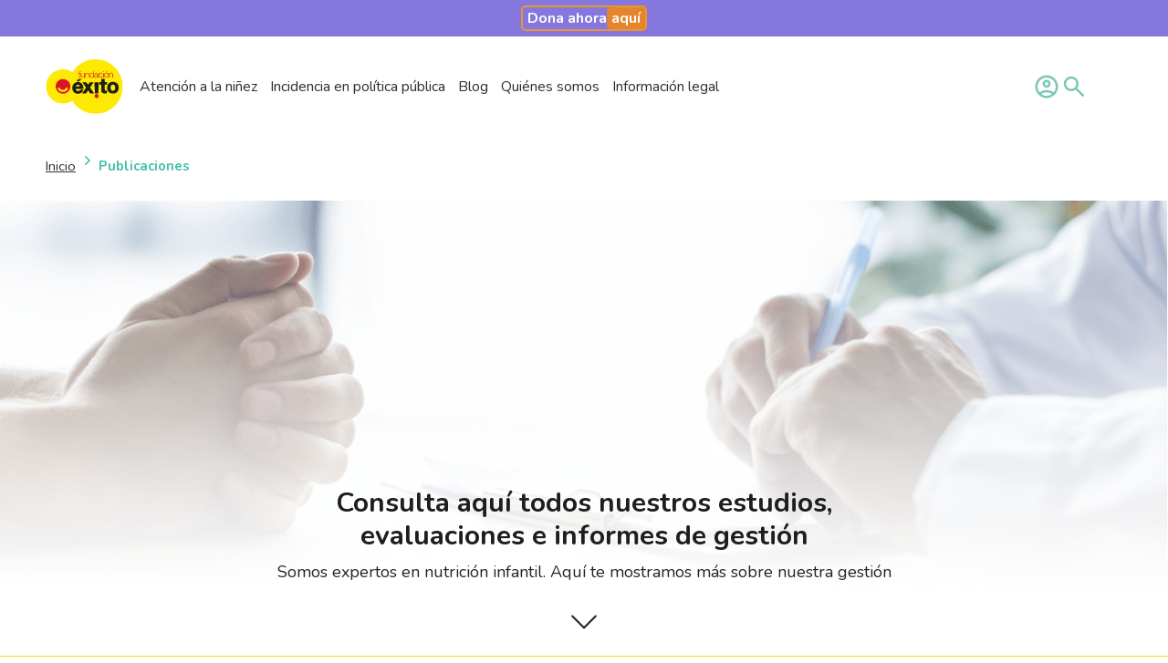

--- FILE ---
content_type: text/html; charset=UTF-8
request_url: https://www.fundacionexito.org/publicaciones
body_size: 40944
content:
<!DOCTYPE html>
<html lang="es" dir="ltr" prefix="og: https://ogp.me/ns#">
	<head>
		<!-- Google Tag Manager -->
		<script>
			(function (w, d, s, l, i) {
w[l] = w[l] || [];
w[l].push({'gtm.start': new Date().getTime(), event: 'gtm.js'});
var f = d.getElementsByTagName(s)[0],
j = d.createElement(s),
dl = l != 'dataLayer' ? '&l=' + l : '';
j.async = true;
j.src = 'https://www.googletagmanager.com/gtm.js?id=' + i + dl;
f.parentNode.insertBefore(j, f);
})(window, document, 'script', 'dataLayer', 'GTM-TRH3XT2');
		</script>
		<!-- End Google Tag Manager -->
		<meta charset="utf-8" />
<meta name="description" content="Consulta aquí todos nuestros estudios,evaluaciones e informes de gestiónSomos expertos en nutrición infantil. Aquí te mostramos más sobre nuestra gestión" />
<link rel="canonical" href="https://www.fundacionexito.org/publicaciones" />
<meta name="Generator" content="Drupal 10 (https://www.drupal.org); Commerce 2" />
<meta name="MobileOptimized" content="width" />
<meta name="HandheldFriendly" content="true" />
<meta name="viewport" content="width=device-width, initial-scale=1, shrink-to-fit=no" />
<script type="application/ld+json">{
    "@context": "https://schema.org",
    "@graph": [
        {
            "name": "Fundacion Exito",
            "description": "Fundacion Exito"
        }
    ]
}</script>
<script>var _paq = window._paq = window._paq || [];var tracker = function(){var u=(("https:" == document.location.protocol) ? "https://www.fundacionexito.org" : "https://www.fundacionexito.org");_paq.push(["setSiteId", 1]);_paq.push(["setTrackerUrl", u+"/visitors/_track"]);_paq.push(["setUserId", 0]);_paq.push(["setCustomVariable", 7, "route", "entity.node.canonical", "visit"]);_paq.push(["setCustomVariable", 8, "path", "\/node\/1971", "visit"]);_paq.push(["setCustomVariable", 9, "viewed", ["node:1971"], "visit"]);if (!window.matomo_search_results_active) {_paq.push(["trackPageView"]);}var d=document,g=d.createElement("script"),s=d.getElementsByTagName("script")[0];g.type="text/javascript";g.defer=true;g.async=true;g.src=u+"/modules/contrib/visitors/js/tracker.min.js";s.parentNode.insertBefore(g,s);};
        window.addEventListener('load', function() {
        tracker();
    });
    </script>
<meta http-equiv="x-ua-compatible" content="ie=edge" />
<link rel="icon" href="/sites/default/files/favicon-fundacion-exito_0_0.png" type="image/png" />

			<title>Publicaciones | Fundacion Exito</title>
			<link rel="stylesheet" media="all" href="/core/modules/system/css/components/align.module.css?t6lk4o" />
<link rel="stylesheet" media="all" href="/core/modules/system/css/components/fieldgroup.module.css?t6lk4o" />
<link rel="stylesheet" media="all" href="/core/modules/system/css/components/container-inline.module.css?t6lk4o" />
<link rel="stylesheet" media="all" href="/core/modules/system/css/components/clearfix.module.css?t6lk4o" />
<link rel="stylesheet" media="all" href="/core/modules/system/css/components/details.module.css?t6lk4o" />
<link rel="stylesheet" media="all" href="/core/modules/system/css/components/hidden.module.css?t6lk4o" />
<link rel="stylesheet" media="all" href="/core/modules/system/css/components/item-list.module.css?t6lk4o" />
<link rel="stylesheet" media="all" href="/core/modules/system/css/components/js.module.css?t6lk4o" />
<link rel="stylesheet" media="all" href="/core/modules/system/css/components/nowrap.module.css?t6lk4o" />
<link rel="stylesheet" media="all" href="/core/modules/system/css/components/position-container.module.css?t6lk4o" />
<link rel="stylesheet" media="all" href="/core/modules/system/css/components/reset-appearance.module.css?t6lk4o" />
<link rel="stylesheet" media="all" href="/core/modules/system/css/components/resize.module.css?t6lk4o" />
<link rel="stylesheet" media="all" href="/core/modules/system/css/components/system-status-counter.css?t6lk4o" />
<link rel="stylesheet" media="all" href="/core/modules/system/css/components/system-status-report-counters.css?t6lk4o" />
<link rel="stylesheet" media="all" href="/core/modules/system/css/components/system-status-report-general-info.css?t6lk4o" />
<link rel="stylesheet" media="all" href="/core/modules/system/css/components/tablesort.module.css?t6lk4o" />
<link rel="stylesheet" media="all" href="/core/misc/components/progress.module.css?t6lk4o" />
<link rel="stylesheet" media="all" href="/core/misc/components/ajax-progress.module.css?t6lk4o" />
<link rel="stylesheet" media="all" href="/core/../themes/contrib/bootstrap_barrio/components/menu/menu.css?t6lk4o" />
<link rel="stylesheet" media="all" href="https://code.jquery.com/ui/1.12.0/themes/smoothness/jquery-ui.css" />
<link rel="stylesheet" media="all" href="https://cdnjs.cloudflare.com/ajax/libs/bootstrap-datepicker/1.9.0/css/bootstrap-datepicker.standalone.min.css" />
<link rel="stylesheet" media="all" href="/modules/custom/lcf_export_data/assets/viewpage-orders.css?t6lk4o" />
<link rel="stylesheet" media="all" href="/modules/custom/lcf_export_data/assets/orderItem-addCartCommerce-default.css?t6lk4o" />
<link rel="stylesheet" media="all" href="/modules/custom/lcf_export_data/assets/commerceCheckout-review-default.css?t6lk4o" />
<link rel="stylesheet" media="all" href="/modules/contrib/paragraphs_bundles/css/paragraphs-bundles-basic.css?t6lk4o" />
<link rel="stylesheet" media="all" href="/modules/contrib/paragraphs_bundles/css/paragraphs-bundles-custom.css?t6lk4o" />
<link rel="stylesheet" media="all" href="/themes/contrib/bootstrap_barrio/css/components/variables.css?t6lk4o" />
<link rel="stylesheet" media="all" href="/themes/contrib/bootstrap_barrio/css/components/user.css?t6lk4o" />
<link rel="stylesheet" media="all" href="/themes/contrib/bootstrap_barrio/css/components/progress.css?t6lk4o" />
<link rel="stylesheet" media="all" href="/themes/contrib/bootstrap_barrio/css/components/node.css?t6lk4o" />
<link rel="stylesheet" media="all" href="/themes/contrib/bootstrap_barrio/css/components/affix.css?t6lk4o" />
<link rel="stylesheet" media="all" href="/themes/contrib/bootstrap_barrio/css/components/book.css?t6lk4o" />
<link rel="stylesheet" media="all" href="/themes/contrib/bootstrap_barrio/css/components/contextual.css?t6lk4o" />
<link rel="stylesheet" media="all" href="/themes/contrib/bootstrap_barrio/css/components/feed-icon.css?t6lk4o" />
<link rel="stylesheet" media="all" href="/themes/contrib/bootstrap_barrio/css/components/field.css?t6lk4o" />
<link rel="stylesheet" media="all" href="/themes/contrib/bootstrap_barrio/css/components/header.css?t6lk4o" />
<link rel="stylesheet" media="all" href="/themes/contrib/bootstrap_barrio/css/components/help.css?t6lk4o" />
<link rel="stylesheet" media="all" href="/themes/contrib/bootstrap_barrio/css/components/icons.css?t6lk4o" />
<link rel="stylesheet" media="all" href="/themes/contrib/bootstrap_barrio/css/components/image-button.css?t6lk4o" />
<link rel="stylesheet" media="all" href="/themes/contrib/bootstrap_barrio/css/components/item-list.css?t6lk4o" />
<link rel="stylesheet" media="all" href="/themes/contrib/bootstrap_barrio/css/components/list-group.css?t6lk4o" />
<link rel="stylesheet" media="all" href="/themes/contrib/bootstrap_barrio/css/components/media.css?t6lk4o" />
<link rel="stylesheet" media="all" href="/themes/contrib/bootstrap_barrio/css/components/page.css?t6lk4o" />
<link rel="stylesheet" media="all" href="/themes/contrib/bootstrap_barrio/css/components/search-form.css?t6lk4o" />
<link rel="stylesheet" media="all" href="/themes/contrib/bootstrap_barrio/css/components/shortcut.css?t6lk4o" />
<link rel="stylesheet" media="all" href="/themes/contrib/bootstrap_barrio/css/components/sidebar.css?t6lk4o" />
<link rel="stylesheet" media="all" href="/themes/contrib/bootstrap_barrio/css/components/site-footer.css?t6lk4o" />
<link rel="stylesheet" media="all" href="/themes/contrib/bootstrap_barrio/css/components/skip-link.css?t6lk4o" />
<link rel="stylesheet" media="all" href="/themes/contrib/bootstrap_barrio/css/components/table.css?t6lk4o" />
<link rel="stylesheet" media="all" href="/themes/contrib/bootstrap_barrio/css/components/tabledrag.css?t6lk4o" />
<link rel="stylesheet" media="all" href="/themes/contrib/bootstrap_barrio/css/components/tableselect.css?t6lk4o" />
<link rel="stylesheet" media="all" href="/themes/contrib/bootstrap_barrio/css/components/tablesort-indicator.css?t6lk4o" />
<link rel="stylesheet" media="all" href="/themes/contrib/bootstrap_barrio/css/components/ui.widget.css?t6lk4o" />
<link rel="stylesheet" media="all" href="/themes/contrib/bootstrap_barrio/css/components/tabs.css?t6lk4o" />
<link rel="stylesheet" media="all" href="/themes/contrib/bootstrap_barrio/css/components/toolbar.css?t6lk4o" />
<link rel="stylesheet" media="all" href="/themes/contrib/bootstrap_barrio/css/components/vertical-tabs.css?t6lk4o" />
<link rel="stylesheet" media="all" href="/themes/contrib/bootstrap_barrio/css/components/views.css?t6lk4o" />
<link rel="stylesheet" media="all" href="/themes/contrib/bootstrap_barrio/css/components/webform.css?t6lk4o" />
<link rel="stylesheet" media="all" href="/themes/contrib/bootstrap_barrio/css/components/ui-dialog.css?t6lk4o" />
<link rel="stylesheet" media="all" href="//stackpath.bootstrapcdn.com/bootstrap/4.5.0/css/bootstrap.min.css" />
<link rel="stylesheet" media="all" href="/themes/custom/fundacion_new_theme/libraries/select/html-select.css?t6lk4o" />
<link rel="stylesheet" media="all" href="/themes/custom/fundacion_new_theme/css/style.css?t6lk4o" />
<link rel="stylesheet" media="all" href="/themes/custom/fundacion_new_theme/css/colors.css?t6lk4o" />
<link rel="stylesheet" media="all" href="/themes/custom/fundacion_new_theme/css/commerce-order-item-add-to-cart-form-commerce-product-1.css?t6lk4o" />
<link rel="stylesheet" media="all" href="/themes/custom/fundacion_new_theme/css/custom-paragraphs.css?t6lk4o" />
<link rel="stylesheet" media="all" href="/themes/custom/fundacion_new_theme/css/components/letter-styles.css?t6lk4o" />
<link rel="stylesheet" media="all" href="/themes/custom/fundacion_new_theme/dist/pages/comentarios-de-fe/styles.css?t6lk4o" />
<link rel="stylesheet" media="all" href="/themes/custom/fundacion_new_theme/css/lactancia-materna/lactancia-materna-paragraphs-bundles-page.css?t6lk4o" />
<link rel="stylesheet" media="all" href="/themes/custom/fundacion_new_theme/css/incidencia-en-politica-publica/incidencia-en-politica-publica.css?t6lk4o" />
<link rel="stylesheet" media="all" href="/themes/custom/fundacion_new_theme/css/quienes-somos/quienes-somos.css?t6lk4o" />
<link rel="stylesheet" media="all" href="/themes/custom/fundacion_new_theme/css/pages/blog/blog.css?t6lk4o" />
<link rel="stylesheet" media="all" href="/themes/custom/fundacion_new_theme/css/pages/aliados/aliados.css?t6lk4o" />
<link rel="stylesheet" media="all" href="/themes/custom/fundacion_new_theme/css/pages/fuentes-de-recaudos/fuentes-de-recaudo.css?t6lk4o" />
<link rel="stylesheet" media="all" href="/themes/custom/fundacion_new_theme/css/pages/protagonistas-navidad/alias-path-nuestros-protagonistas-de-navidad.css?t6lk4o" />
<link rel="stylesheet" media="all" href="/themes/custom/fundacion_new_theme/dist/css/paragraphs/paragraph-bundles-overrides.css?t6lk4o" />
<link rel="stylesheet" media="all" href="/themes/custom/fundacion_new_theme/dist/css/pages/page-node-1700/page-node-1700.css?t6lk4o" />
<link rel="stylesheet" media="all" href="/themes/contrib/bootstrap_barrio/css/components/breadcrumb.css?t6lk4o" />
<link rel="stylesheet" media="all" href="/themes/contrib/bootstrap_barrio/css/colors/messages/messages-white.css?t6lk4o" />
<link rel="stylesheet" media="print" href="/themes/contrib/bootstrap_barrio/css/print.css?t6lk4o" />
<link rel="stylesheet" media="all" href="https://cdn.jsdelivr.net/npm/slick-carousel@1.8.1/slick/slick.css" />

				<script type="application/json" data-drupal-selector="drupal-settings-json">{"path":{"baseUrl":"\/","pathPrefix":"","currentPath":"node\/1971","currentPathIsAdmin":false,"isFront":false,"currentLanguage":"es"},"pluralDelimiter":"\u0003","suppressDeprecationErrors":true,"ajaxPageState":{"libraries":"[base64]","theme":"bootstrap_barrio_subtheme","theme_token":null},"ajaxTrustedUrl":[],"clientside_validation_jquery":{"validate_all_ajax_forms":2,"force_validate_on_blur":false,"force_html5_validation":false,"messages":{"required":"Este campo es obligatorio.","remote":"Please fix this field.","email":"Especifique una direcci\u00f3n de correo electr\u00f3nico v\u00e1lida, por favor.","url":"Please enter a valid URL.","date":"Please enter a valid date.","dateISO":"Please enter a valid date (ISO).","number":"Please enter a valid number.","digits":"Please enter only digits.","equalTo":"Please enter the same value again.","maxlength":"Please enter no more than {0} characters.","minlength":"Please enter at least {0} characters.","rangelength":"Please enter a value between {0} and {1} characters long.","range":"Please enter a value between {0} and {1}.","max":"Please enter a value less than or equal to {0}.","min":"Please enter a value greater than or equal to {0}.","step":"Please enter a multiple of {0}."}},"facebook_pixel":{"facebook_id":"564481780885997","events":[{"event":"ViewContent","data":"{\u0022content_name\u0022:\u0022Publicaciones\u0022,\u0022content_type\u0022:\u0022pagina_interna\u0022,\u0022content_ids\u0022:[\u00221971\u0022]}"}],"fb_disable_advanced":false,"eu_cookie_compliance":false,"donottrack":true},"statistics":{"data":{"nid":"1971"},"url":"\/core\/modules\/statistics\/statistics.php"},"user":{"uid":0,"permissionsHash":"ddd024fb87b9d5046d372db76057bcbe02c8c588fb13cc77cbbc7ecaae57331e"}}</script>
<script src="/core/assets/vendor/once/once.min.js?v=1.0.1"></script>
<script src="/sites/default/files/languages/es_NtrzyIF0DAAxsUO1cgWBAzw0k3E4g93_xmE2-N9XWj8.js?t6lk4o"></script>
<script src="/core/misc/drupalSettingsLoader.js?v=10.3.7"></script>
<script src="/core/misc/drupal.js?v=10.3.7"></script>
<script src="/core/misc/drupal.init.js?v=10.3.7"></script>
<script src="/modules/contrib/facebook_pixel/js/facebook_pixel.js?v=2"></script>
</head>
				<body class="layout-no-sidebars page-node-1971 alias-path-publicaciones path-node node--type-pagina-interna">
					<!-- Google Tag Manager (noscript) -->
					<noscript>
						<iframe src="https://www.googletagmanager.com/ns.html?id=GTM-TRH3XT2" height="0" width="0" style="display:none;visibility:hidden"></iframe>
					</noscript>
					<!-- End Google Tag Manager (noscript) -->

					<a href="#main-content" class="visually-hidden focusable skip-link">
						Pasar al contenido principal
					</a>
					<noscript><img src="https://www.facebook.com/tr?id=564481780885997&amp;ev=PageView&amp;noscript=1" alt="" height="1" width="1" /></noscript>
					  <div class="dialog-off-canvas-main-canvas" data-off-canvas-main-canvas>
    <div id="page-wrapper">
	<div id="page">
		<header id="header" class="header" role="banner" aria-label="Cabecera de sitio">
																		<nav class="navbar" id="navbar-top">
							<div class="fixed-banner">
								<a class="dona-now-button" href="/dona-y-unete-nuestra-causa">Dona ahora
									<div>aquí</div>
								</a>
							</div>
						</nav>
													<nav class="navbar navbar-expand-xl" id="navbar-main">
											<div class="container navbar-container">
																			<div id="menu-button-collapsed-container">
								<button id="menu-button-collapsed" class="navbar-toggler collapsed" type="button" data-bs-toggle="collapse" data-bs-target="#CollapsingNavbar" aria-controls="CollapsingNavbar" aria-expanded="false" aria-label="Toggle navigation">
									<span class="navbar-toggler-icon"></span>
								</button>
							</div>
												        <a href="/" title="Inicio" rel="home" class="navbar-brand">
              <img src="/sites/default/files/logo-fundacion-exito.svg" alt="Inicio" class="img-fluid d-inline-block align-top" />
            
    </a>
    

													<div class="collapse navbar-collapse justify-content-end" id="CollapsingNavbar">
																	  <section class="region region-highlighted">
    <div id="block-menublack" class="settings-tray-editable block-content-basic block block-block-content block-block-contentdbd58cfa-2991-4297-b705-5393e94b222e" data-drupal-settingstray="editable">
  
      <h2>menu black</h2>
    
      <div class="content">
      
            <div class="clearfix text-formatted field field--name-body field--type-text-with-summary field--label-hidden field__item"><div class="nav_black">
<ul id="ul-menu-black">
<li><a href="#" >Atención a la niñez</a><ul>
<li><a href="/atencion-a-la-ninez/que-es-la-dnc" >¿Qué es la DNC?</a></li>
<li><a href="/atencion-a-la-ninez/modelo-intervencion-y-atencion-ninez" >Modelo de intervención y atención a la niñez</a></li>
<li><a href="/atencion-a-la-ninez/atencion-nutricional" >Atención nutricional</a></li>
<li><a href="/atencion-a-la-ninez/lactancia-materna" >Lactancia materna</a></li>
</ul></li>
<li><a href="/incidencia-en-politica-publica" >Incidencia en política pública  </a></li>
<li><a href="/blog" >Blog </a></li>
<li><a href="/quienes-somos" >Quiénes somos</a></li>
<li><a href="/informacion-legal" >Información legal  </a></li>
</ul>
</div>
</div>
      
    </div>
  </div>

  </section>

																									</div>
							<div id="search-input-container">
								<span id="clear-search-button"></span>
								<input id="search-input" type="text" placeholder="Escribe aquí tu búsqueda"/>
								<span id="goTo-search-button"></span>
							</div>
							<div class="collapse navbar-collapse justify-content-end" id="CollapsingNavbar-mobile">
								<div class="mobile-menu-top">
									<div>
										<button id="menu-button-collapsed-mobile" class="navbar-toggler collapsed" type="button" data-bs-toggle="collapse" data-bs-target="#CollapsingNavbar" aria-controls="CollapsingNavbar" aria-expanded="false" aria-label="Toggle navigation">
											X
										</button>
									</div>
									<div class="logo-img">        <a href="/" title="Inicio" rel="home" class="navbar-brand">
              <img src="/sites/default/files/logo-fundacion-exito.svg" alt="Inicio" class="img-fluid d-inline-block align-top" />
            
    </a>
    
</div>
									<div></div>
								</div>
								  <section class="region region-highlighted">
    <div id="block-menublack" class="settings-tray-editable block-content-basic block block-block-content block-block-contentdbd58cfa-2991-4297-b705-5393e94b222e" data-drupal-settingstray="editable">
  
      <h2>menu black</h2>
    
      <div class="content">
      
            <div class="clearfix text-formatted field field--name-body field--type-text-with-summary field--label-hidden field__item"><div class="nav_black">
<ul id="ul-menu-black">
<li><a href="#" >Atención a la niñez</a><ul>
<li><a href="/atencion-a-la-ninez/que-es-la-dnc" >¿Qué es la DNC?</a></li>
<li><a href="/atencion-a-la-ninez/modelo-intervencion-y-atencion-ninez" >Modelo de intervención y atención a la niñez</a></li>
<li><a href="/atencion-a-la-ninez/atencion-nutricional" >Atención nutricional</a></li>
<li><a href="/atencion-a-la-ninez/lactancia-materna" >Lactancia materna</a></li>
</ul></li>
<li><a href="/incidencia-en-politica-publica" >Incidencia en política pública  </a></li>
<li><a href="/blog" >Blog </a></li>
<li><a href="/quienes-somos" >Quiénes somos</a></li>
<li><a href="/informacion-legal" >Información legal  </a></li>
</ul>
</div>
</div>
      
    </div>
  </div>

  </section>

								<div class="solicita-certificado">
									<button>Solicita aquí tu certificado de donación</button>
								</div>
								<div class="horizontal-divider"></div>
								<div class="social-media">
									<div>Síguenos</div>
									  <section class="row region region-footer-first">
    <div id="block-bootstrap-barrio-subtheme-prefooterjuntoslograremos" class="settings-tray-editable block-content-basic block block-block-content block-block-content23c2b8e6-3e25-4b3b-b6f5-fb2a551f6397" data-drupal-settingstray="editable">
  
    
      <div class="content">
      
            <div class="clearfix text-formatted field field--name-body field--type-text-with-summary field--label-hidden field__item"><div class="s-footer">
<h4><img alt="Logo" data-entity-type="file" data-entity-uuid="dfaf1d6c-b0f8-4504-8f9f-e6e952e4f2f9" src="/sites/default/files/inline-images/FE-logo-4.png" style="height: 60px"/></h4>
</div>
</div>
      
    </div>
  </div>
<div id="block-footerbutton" class="settings-tray-editable block-content-basic block block-block-content block-block-content4b4e1063-a9c8-4ade-85c4-2be4a78c9b42" data-drupal-settingstray="editable">
  
      <h2>Footer Button</h2>
    
      <div class="content">
      
            <div class="clearfix text-formatted field field--name-body field--type-text-with-summary field--label-hidden field__item"><!--HubSpot Call-to-Action Code -->
<p>
  <span
    class="hs-cta-wrapper"
    id="hs-cta-wrapper-9d151065-aa27-4925-bc84-c9e9bed55d7c"
    >
    <span
      class="hs-cta-node hs-cta-9d151065-aa27-4925-bc84-c9e9bed55d7c"
      id="hs-cta-9d151065-aa27-4925-bc84-c9e9bed55d7c"
      ><!--[if lte IE 8]><div id="hs-cta-ie-element"></div><!
      [endif]--><a
        href="https://www.fundacionexito.org/solicitud-de-certificado-de-donacion"
        >Solicitar certificado de donación</a
      ></span></br>
    <span
      class="hs-cta-node hs-cta-9d151065-aa27-4925-bc84-c9e9bed55d7c"
      id="hs-cta-9d151065-aa27-4925-bc84-c9e9bed55d7c"
      ><!--[if lte IE 8]><div id="hs-cta-ie-element"></div><!
      [endif]--><a
        href="https://www.fundacionexito.org/terminos-y-condiciones-campana-huggies"
        >Términos y condiciones campaña Huggies</a
      ></span
    >
    <script
      charset="utf-8"
      src="https://js.hscta.net/cta/current.js"
    ></script></span
  ><!-- end HubSpot Call-to-Action Code -->
</p>
<h5 class="siguenos-footer">Síguenos</h5></div>
      
    </div>
  </div>
<nav role="navigation" aria-labelledby="block-bootstrap-barrio-subtheme-redessociales-menu" id="block-bootstrap-barrio-subtheme-redessociales" class="settings-tray-editable block block-menu navigation menu--redes-sociales" data-drupal-settingstray="editable">
            
  <h2 class="visually-hidden" id="block-bootstrap-barrio-subtheme-redessociales-menu">Redes Sociales</h2>
  

        
                  <ul class="clearfix nav" data-component-id="bootstrap_barrio:menu">
                    <li class="nav-item">
                <a href="https://www.facebook.com/fundacionexitocolombia" target="_blank" class="nav-link nav-link-https--wwwfacebookcom-fundacionexitocolombia">Facebook</a>
              </li>
                <li class="nav-item">
                <a href="https://twitter.com/Fundacion_Exito" target="_blank" class="nav-link nav-link-https--twittercom-fundacion-exito">Twitter</a>
              </li>
                <li class="nav-item">
                <a href="https://www.instagram.com/fundacionexito/" target="_blank" class="nav-link nav-link-https--wwwinstagramcom-fundacionexito-">Instagram</a>
              </li>
        </ul>
  



  </nav>

  </section>

								</div>
							</div>
							<div class="navbar-primary-actions">
								<div>
									<a id="loginButton" href="/user/login">
										<svg xmlns="http://www.w3.org/2000/svg" height="24" viewbox="0 -960 960 960" width="24"><path d="M234-276q51-39 114-61.5T480-360q69 0 132 22.5T726-276q35-41 54.5-93T800-480q0-133-93.5-226.5T480-800q-133 0-226.5 93.5T160-480q0 59 19.5 111t54.5 93Zm246-164q-59 0-99.5-40.5T340-580q0-59 40.5-99.5T480-720q59 0 99.5 40.5T620-580q0 59-40.5 99.5T480-440Zm0 360q-83 0-156-31.5T197-197q-54-54-85.5-127T80-480q0-83 31.5-156T197-763q54-54 127-85.5T480-880q83 0 156 31.5T763-763q54 54 85.5 127T880-480q0 83-31.5 156T763-197q-54 54-127 85.5T480-80Zm0-80q53 0 100-15.5t86-44.5q-39-29-86-44.5T480-280q-53 0-100 15.5T294-220q39 29 86 44.5T480-160Zm0-360q26 0 43-17t17-43q0-26-17-43t-43-17q-26 0-43 17t-17 43q0 26 17 43t43 17Zm0-60Zm0 360Z"/></svg>
									</a>
								</div>
								<div>
									<a id="searchButton">
										<svg xmlns="http://www.w3.org/2000/svg" height="24" viewbox="0 -960 960 960" width="24"><path d="M784-120 532-372q-30 24-69 38t-83 14q-109 0-184.5-75.5T120-580q0-109 75.5-184.5T380-840q109 0 184.5 75.5T640-580q0 44-14 83t-38 69l252 252-56 56ZM380-400q75 0 127.5-52.5T560-580q0-75-52.5-127.5T380-760q-75 0-127.5 52.5T200-580q0 75 52.5 127.5T380-400Z"/></svg>
									</a>
								</div>
							</div>
																								</div>
									</nav>
					</header>
				<div id="main-wrapper" class="layout-main-wrapper clearfix">
							<div id="main" class="container-fluid">
					  <div id="block-bootstrap-barrio-subtheme-breadcrumbs" class="settings-tray-editable block block-system block-system-breadcrumb-block" data-drupal-settingstray="editable">
  
    
      <div class="content">
      

  <nav role="navigation" aria-label="breadcrumb">
    <ol class="breadcrumb">
                  <li class="breadcrumb-item">
          <a href="/">Inicio</a>
        </li>
                        <li class="breadcrumb-item active">
          Publicaciones
        </li>
              </ol>
  </nav>

    </div>
  </div>


					<div class="row row-offcanvas row-offcanvas-left clearfix">
						<main class="main-content col" id="content" role="main">
							<section class="section">
								<a id="main-content" tabindex="-1"></a>
								  <div class="publicaciones block block-system block-system-main-block" id="block-bootstrap-barrio-subtheme-content">
  
    
      <div class="content">
      

<article data-history-node-id="1971" class="node node--type-pagina-interna node--view-mode-full clearfix">
  <header>
    
        
      </header>
  <div class="node__content clearfix">
    
            <div class="clearfix text-formatted field field--name-body field--type-text-with-summary field--label-hidden field__item"><div class="c-banner-publication"><div class="container"><div class="row"><div class="col text-center"><h2 class="c-heading-primary">Consulta aquí todos nuestros estudios,<br>evaluaciones e informes de gestión</h2><p class="mb-4">Somos expertos en nutrición infantil. Aquí te mostramos más sobre nuestra gestión</p><div class="text-center"><svg class="bi bi-chevron-down" fill="currentColor" height="2em" viewBox="0 0 16 16" width="2em"><path d="M1.646 4.646a.5.5 0 0 1 .708 0L8 10.293l5.646-5.647a.5.5 0 0 1 .708.708l-6 6a.5.5 0 0 1-.708 0l-6-6a.5.5 0 0 1 0-.708z" fill-rule="evenodd" /></svg></div></div></div></div></div><div class="u-bg-yellow"><div class="container p-0"><div class="row no-gutters p-0 flex-column-reverse flex-md-row"><div class="col-md p-5 align-self-center"><h2 class="mb-4">Conocemos de nutrición infantil, lactancia materna y su impacto en la vida de los niños</h2><p class="mb-4 publication-subtitle">Encuentra aquí información de interés</p><div class="accordion" id="accordionExample"><div class="card mb-4 u-box-shadow"><div class="card-header" id="headingThree"><div class="mb-0 d-flex justify-content-between align-items-center"><h4 class="mb-0">Informes de Gestión</h4><p><button class="btn btn-link collapsed text-dark text-right" aria-controls="collapseTwo" aria-expanded="false" data-target="#collapseEN" data-toggle="collapse" type="button"><svg class="bi bi-chevron-down" fill="currentColor" height="2em" viewBox="0 0 16 16" width="2em"> <path d="M1.646 4.646a.5.5 0 0 1 .708 0L8 10.293l5.646-5.647a.5.5 0 0 1 .708.708l-6 6a.5.5 0 0 1-.708 0l-6-6a.5.5 0 0 1 0-.708z" fill-rule="evenodd" /> </svg></button></p></div></div><div class="collapse" aria-labelledby="headingThree" data-parent="#accordionExample" id="collapseEN"><div class="card-body font-14"><ul><li><a href="https://www.fundacionexito.org/sites/default/files/media/pdf/Informe%20gesti%C3%B3n%202024_actualizado30325_baja.pdf">Informe de Gestión 2024</a></li><li><a href="https://www.fundacionexito.org/sites/default/files/publicaciones/THE_LEAGUE_NUTRITION_%20ENG_V2.1.pdf">Management report 2023</a></li><li><a href="https://www.fundacionexito.org/sites/default/files/publicaciones/LIGA%20DE%20LA%20NUTRICION_FINAL%20%283%29.pdf">Informe de Gestión 2023</a></li><li><a href="https://www.fundacionexito.org/sites/default/files/publicaciones/INFORME%20JUNTO%20%281%29%20%281%29.pdf">Estados financieros 2023</a></li><li><a href="https://www.fundacionexito.org/sites/default/files/publicaciones/Informe%20gestio%CC%81n%20INGLES2022.pdf" hreflang="es">Management report 2022</a></li><li><a href="https://www.fundacionexito.org/sites/default/files/publicaciones/Informe%20Gestio%CC%81n%20Fundacio%CC%81n%20E%CC%81xito%202022.pdf">Informe de Gestión 2022</a></li><li><a href="https://www.fundacionexito.org/sites/default/files/publicaciones/Informe%20gestio%CC%81n%20FRANCES2022.pdf" hreflang="es">Rapport de gestion 2022</a></li><li><a href="https://www.fundacionexito.org/sites/default/files/publicaciones/11.%20Informe_gestion_2021.pdf">Informe de Gestión 2021</a></li><li><a href="https://www.fundacionexito.org/sites/default/files/publicaciones/FundacionExito_Ingles_Abr04.pdf">Managemen Report 2021</a></li><li><a class="p-item" href="https://www.fundacionexito.org/sites/default/files/publicaciones/11.%20Informe_Gestio%CC%81n_2020_Def_0.pdf" target="_BLANK" type="application/pdf; length=9515501">Informe de Gestión 2020</a></li><li><a class="p-item" href="https://www.fundacionexito.org/sites/default/files/publicaciones/FundacionExito_Eng_may6%20%281%29.pdf" target="_BLANK" type="application/pdf; length=9515501">Management Report 2020</a></li><li><a class="p-item" href="https://www.fundacionexito.org/sites/default/files/publicaciones/Fundacion_GE_Junio%208%202020.pdf" target="_BLANK" type="application/pdf; length=9515501">Informe de gestión 2019</a></li><li><a class="p-item" href="https://www.fundacionexito.org/sites/default/files/publicaciones/Fundacion_GE_ENG_may28_0.pdf" target="_BLANK" type="application/pdf; length=4004750">Management Report 2019</a></li><li><a class="p-item" href="https://www.fundacionexito.org/sites/default/files/publicaciones/Estados%20Financieros%202018.pdf" target="_BLANK" type="application/pdf; length=466478">Estados Financieros 2018</a></li><li><a class="p-item" href="https://www.fundacionexito.org/sites/default/files/publicaciones/Informe%20de%20Gesti%C3%B3n%202018_1.pdf" target="_BLANK" type="application/pdf; length=5992583">Informe de Gestión 2018</a></li><li><a class="p-item" href="https://www.fundacionexito.org/sites/default/files/publicaciones/Management%20Report%202018.pdf" target="_BLANK" type="application/pdf; length=1162610">Management Report 2018</a></li><li><a class="p-item" href="https://www.fundacionexito.org/sites/default/files/publicaciones/Informe%20de%20gesti%C3%B3n%202017.pdf" target="_BLANK" type="application/pdf; length=14683785">Informe de gestión 2017</a></li><li><a class="p-item" href="https://www.fundacionexito.org/sites/default/files/publicaciones/Informe%20de%20gesti%C3%B3n%202016_0.pdf" target="_BLANK" type="application/pdf; length=3073769">Informe de gestión 2016</a></li><li><a class="p-item" href="https://www.fundacionexito.org/sites/default/files/publicaciones/Informe%20de%20gesti%C3%B3n%202015_0.pdf" target="_BLANK" type="application/pdf; length=2454793">Informe de gestión 2015</a></li><li><a class="p-item" href="https://www.fundacionexito.org/sites/default/files/publicaciones/Informe%20de%20gesti%C3%B3n%202014_1.pdf" target="_BLANK" type="application/pdf; length=3839604">Informe de gestión 2014</a></li><li><a class="p-item" href="https://www.fundacionexito.org/sites/default/files/publicaciones/Informe%20de%20gesti%C3%B3n%202013.pdf" target="_BLANK" type="application/pdf; length=4120534">Informe de gestión 2013</a></li><li><a class="p-item" href="https://www.fundacionexito.org/sites/default/files/publicaciones/Informe%20de%20gesti%C3%B3n%202005_0.pdf" target="_BLANK" type="application/pdf; length=2291903">Informe de gestión 2005</a></li><li><a class="p-item" href="https://www.fundacionexito.org/sites/default/files/publicaciones/Informe%20de%20gesti%C3%B3n%202012.pdf" target="_BLANK" type="application/pdf; length=6033239">Informe de gestión 2012</a></li><li><a class="p-item" href="https://www.fundacionexito.org/sites/default/files/publicaciones/Informe%20de%20gesti%C3%B3n%202011.pdf" target="_BLANK" type="application/pdf; length=4255458">Informe de gestión 2011</a></li><li><a class="p-item" href="https://www.fundacionexito.org/sites/default/files/publicaciones/Informe%20de%20gesti%C3%B3n%202008_0.pdf" target="_BLANK" type="application/pdf; length=1551924">Informe de gestión 2008</a></li></ul></div></div></div><!-- 
                                                                                                                        
                                                                                                    
                                                                                
                                                            
                                        
                    <div class="card mb-4  u-box-shadow">
                                                                                                                                                              
                                                                                                                                                
                                                                                                                        
                                                                                                
                                                                        
                                                
                        <div class="card-header" id="headingThree">
                                                                                                                                                                                        
                                                                                                                                                                        
                                                                                                                                            
                                                                                                                
                                                                                    
                                                        
                            <div class="mb-0 d-flex justify-content-between align-items-center">
                                                                                                                                                                                                                  
                                                                                                                                                                                                
                                                                                                                                                                
                                                                                                                                
                                                                                                
                                                                
                                <h4 class="mb-0">
                                                                                                                                                                                                                        Informe nutricional
                                                                                                                                                                                                                    
                                                                                                                                                                                
                                                                                                                                            
                                                                                                        
                                                                    
                                </h4>
                                                                                                                                                                                                                  <button aria-controls="collapseThree" aria-expanded="false"
                                                                                                                                                                                                                    class="btn btn-link  collapsed text-dark text-right" data-target="#collapseTwo"
                                                                                                                                                                                                                    data-toggle="collapse" type="button"><svg class="bi bi-x" fill="currentColor" height="2em"
                                                                                                                                                                                                                      viewbox="0 0 16 16" width="2em" xmlns="http://www.w3.org/2000/svg">
                                                                                                                                                                                                                      <path
                                                                                                                                                                                                                        d="M4.646 4.646a.5.5 0 0 1 .708 0L8 7.293l2.646-2.647a.5.5 0 0 1 .708.708L8.707 8l2.647 2.646a.5.5 0 0 1-.708.708L8 8.707l-2.646 2.647a.5.5 0 0 1-.708-.708L7.293 8 4.646 5.354a.5.5 0 0 1 0-.708z"
                                                                                                                                                                                                                        fill-rule="evenodd"></path>
                                                                                                                                                                                                                    </svg></button>
                                                                                                                                                                                                                
                                                                                                                                                                                            
                                                                                                                                                            
                                                                                                                            
                                                                                            
                                                            
                            </div>
                                                                                                                                                                                      
                                                                                                                                                                    
                                                                                                                                        
                                                                                                            
                                                                                
                                                    
                        </div>
                                                                                                                                                              
                                                                                                                                                
                                                                                                                        
                                                                                                
                                                                        
                                                
                        <div aria-labelledby="headingThree" class="collapse" data-parent="#accordionExample" id="collapseTwo">
                                                                                                                                                                                        
                                                                                                                                                                        
                                                                                                                                            
                                                                                                                
                                                                                    
                                                        
                            <div class="card-body font-14">
                                                                                                                                                                                                Lorem ipsum dolor sit amet, consectetur adipiscing elit, sed do eiusmod
                                                                                                                                                                                                                  tempor incididunt ut labore et dolore magna aliqua. Ut enim ad minim veniam,
                                                                                                                                                                                            
                                                                                                                                                            
                                                                                                                            
                                                                                            
                                                            
                            </div>
                                                                                                                                                                                      
                                                                                                                                                                    
                                                                                                                                        
                                                                                                            
                                                                                
                                                    
                        </div>
                                                                                                                                                            
                                                                                                                                            
                                                                                                                    
                                                                                            
                                                                    
                                            
                    </div>
                                                                                                                         --><div class="card mb-4 u-box-shadow"><div class="card-header" id="headingThree"><div class="mb-0 d-flex justify-content-between align-items-center"><h4 class="mb-0">Estudios propios</h4><p><button class="btn btn-link collapsed text-dark text-right" aria-controls="collapseTwo" aria-expanded="false" data-target="#collapseTwo" data-toggle="collapse" type="button"><svg class="bi bi-chevron-down" fill="currentColor" height="2em" viewBox="0 0 16 16" width="2em"> <path d="M1.646 4.646a.5.5 0 0 1 .708 0L8 10.293l5.646-5.647a.5.5 0 0 1 .708.708l-6 6a.5.5 0 0 1-.708 0l-6-6a.5.5 0 0 1 0-.708z" fill-rule="evenodd" /> </svg></button></p></div></div><div class="collapse" aria-labelledby="headingThree" data-parent="#accordionExample" id="collapseTwo"><div class="card-body font-14"><ul><li><a class="p-item" href="https://www.fundacionexito.org/sites/default/files/publicaciones/Efectos%20del%20COVID%20Fundacio%CC%81n%20E%CC%81xito%20feb%202021.pdf" target="_BLANK" type="application/pdf; length=16593986">Efectos del COVID-19 en la primera infancia de Colombia</a></li><li><a class="p-item" href="https://www.fundacionexito.org/sites/default/files/publicaciones/Guia%20DNTC%20completa%20%20v4-20%20Abril%20con%20paginaci%C3%B3n.pdf" target="_BLANK" type="application/pdf; length=16593986">Guia DNTC completa v4-20 Abril con paginación.pdf</a></li><li><a class="p-item" href="https://www.fundacionexito.org/sites/default/files/publicaciones/Resumen%20Intervenci%C3%B3n%20Final.pdf" target="_BLANK" type="application/pdf; length=867453">Resumen Intervención Final.pdf</a></li><li><a class="p-item" href="https://www.fundacionexito.org/sites/default/files/publicaciones/ELCA_0.pdf" target="_BLANK" type="application/pdf; length=2466204">ELCA.pdf</a></li><li><a class="p-item" href="https://www.fundacionexito.org/sites/default/files/publicaciones/Evaluaci%C3%B3n%20de%20Hogares%20ICBF_0.pdf" target="_BLANK" type="application/pdf; length=3007570">Evaluación de Hogares ICBF.pdf</a></li><li><a class="p-item" href="https://www.fundacionexito.org/sites/default/files/publicaciones/Informe%20FAMI_0.pdf" target="_BLANK" type="application/pdf; length=6025417">Informe FAMI.pdf</a></li><li><a class="p-item" href="https://www.fundacionexito.org/sites/default/files/publicaciones/Informe%20nutricional%20FE%202018.pdf" target="_BLANK" type="application/pdf; length=4248098">Informe nutricional 2018</a></li><li><a class="p-item" href="https://www.fundacionexito.org/sites/default/files/publicaciones/Informe%20nutricional%202019%20-%20final.pdf" target="_BLANK" type="application/pdf; length=4248098">Informe Nutricional 2019</a></li></ul></div></div></div><div class="card mb-4 u-box-shadow"><div class="card-header" id="headingThree"><div class="mb-0 d-flex justify-content-between align-items-center"><h4 class="mb-0">Estudios Nacionales</h4><p><button class="btn btn-link collapsed text-dark text-right" aria-controls="collapseTwo" aria-expanded="false" data-target="#collapseEN" data-toggle="collapse" type="button"><svg class="bi bi-chevron-down" fill="currentColor" height="2em" viewBox="0 0 16 16" width="2em"> <path d="M1.646 4.646a.5.5 0 0 1 .708 0L8 10.293l5.646-5.647a.5.5 0 0 1 .708.708l-6 6a.5.5 0 0 1-.708 0l-6-6a.5.5 0 0 1 0-.708z" fill-rule="evenodd" /> </svg></button></p></div></div><div class="collapse" aria-labelledby="headingThree" data-parent="#accordionExample" id="collapseEN"><div class="card-body font-14"><ul><li><a class="p-item" href="https://www.fundacionexito.org/sites/default/files/publicaciones/Encuesta%20ENSIN%202010_2.pdf" target="_BLANK" type="application/pdf; length=4248098">Encuesta Nacional de Situación Nutricional - ENSIN 2010</a></li></ul></div></div></div><div class="card mb-4 u-box-shadow"><div class="card-header" id="headingThree"><div class="mb-0 d-flex justify-content-between align-items-center"><h4 class="mb-0">Observatorios Cómo Vamos</h4><p><button class="btn btn-link collapsed text-dark text-right" aria-controls="collapseThree" aria-expanded="false" data-target="#collapseThree" data-toggle="collapse" type="button"><svg class="bi bi-chevron-down" fill="currentColor" height="2em" viewBox="0 0 16 16" width="2em"> <path d="M1.646 4.646a.5.5 0 0 1 .708 0L8 10.293l5.646-5.647a.5.5 0 0 1 .708.708l-6 6a.5.5 0 0 1-.708 0l-6-6a.5.5 0 0 1 0-.708z" fill-rule="evenodd" /> </svg></button></p></div></div><didv class="collapse" aria-labelledby="headingThree" data-parent="#accordionExample" id="collapseThree"><div class="card-body font-14"><ul><li><a class="p-item" href="https://www.fundacionexito.org/sites/default/files/publicaciones/Informe%201era%20infancia%20y%20nutrici%C3%B2n%20VF%20abril%201%202020.pdf" target="_BLANK" type="application/pdf; length=7295440">Recomendaciones al Plan Distrital de Desarrollo 2020-2024 de Bogotá para mejorar el estado nutricional de la primera infancia</a></li><li><a class="p-item" href="https://www.fundacionexito.org/sites/default/files/publicaciones/Indicadores%20para%20la%20accio%CC%81n%20ultimo.pdf" target="_BLANK" type="application/pdf; length=23094148">Indicadores para la acción. Midiendo y visibilizando el bien-estar de la primera infancia en Cali 2018 – 2019</a></li><li><a class="p-item" href="https://www.fundacionexito.org/sites/default/files/publicaciones/recomendaciones%20-situaci%C3%B3n%20nutricional%20primera%20infancia.pdf" target="_BLANK" type="application/pdf; length=4248098">Recomendaciones al Plan de Desarrollo Municipal para mejorar la situación nutricional en la Primera Infancia en Cali</a></li><li><a class="p-item" href="https://www.fundacionexito.org/sites/default/files/publicaciones/Medell%C3%ADn%20C%C3%B3mo%20Vamos%202017.pdf" target="_BLANK" type="application/pdf; length=3323457">Cómo va la primera infancia en Medellín 2009 –2016</a></li><li><a class="p-item" href="https://www.fundacionexito.org/sites/default/files/publicaciones/Una%20mirada%20a%20la%20situaci%C2%A2n%20nutricional%20de%20ni%C2%A7os%20y%20ni%C2%A7as%20en%20Bogot%E2%80%A0%20en%20tiempos%20de%20pandemia%20-2020.pdf" target="_BLANK" type="application/pdf; length=3323457">Situación nutricional de niños y niñas en Bogotá en tiempos de pandemia -2020</a></li><li><a class="p-item" href="https://www.fundacionexito.org/sites/default/files/publicaciones/Situaci%C2%A2n%20Nutricional%20en%20la%20primera%20infancia%20de%20Cali%20-%202020.pdf" target="_BLANK" type="application/pdf; length=3323457">Situación Nutricional en la primera infancia de Cali - 2020</a></li><li><a class="p-item" href="https://www.fundacionexito.org/sites/default/files/publicaciones/C%C2%A2mo%20vamos%20en%20primera%20infancia%20Manizales%20-%202016-2019.pdf" target="_BLANK" type="application/pdf; length=3323457">Cómo vamos en primera infancia Manizales - 2016-2019</a></li><li><a class="p-item" href="https://www.fundacionexito.org/sites/default/files/publicaciones/C%C2%A2mo%20va%20la%20primera%20infancia%20en%20Medell%C2%B0n%202016-2019.pdf" target="_BLANK" type="application/pdf; length=3323457">Cómo va la primera infancia en Medellín 2016-2019</a></li><li><a class="p-item" href="https://www.fundacionexito.org/sites/default/files/publicaciones/C%C2%A2mo%20va%20la%20primera%20infancia%20en%20Medell%C2%B0n%202016-%202019_%20Resumen%20ejecutivo.pdf" target="_BLANK" type="application/pdf; length=3323457">Cómo va la primera infancia en Medellín 2016-2019 Resumen ejecutivo</a></li><li><a class="p-item" href="https://www.fundacionexito.org/sites/default/files/publicaciones/BCV_informe%20primera%20infancia%20v07_0.pdf" target="_BLANK" type="application/pdf; length=4248098">Cómo Vamos - Bogotá 2019</a></li></ul></div></didv></div></div></div></div></div></div><div><div class="container p-0"><div class="row no-gutters p-0 flex-column-reverse flex-md-row"><div class="col-md p-5 align-self-center"><div><h2 class="mb-4">Encuentra aquí los Reportes Anuales del Índice de Desnutrición Crónica</h2><p class="mb-4 publication-subtitle">Conoce el Índice de Desnutrición crónica, una herramienta para la toma de decisiones en los municipios de Colombia.</p><p>&nbsp;</p><div class="accordion" id="accordionExample"><div class="card mb-4 u-box-shadow"><div class="card-header" id="headingThree"><div class="mb-0 d-flex justify-content-between align-items-center"><h4 class="mb-0">Reporte Anual - Índice de desnutrición crónica 2024</h4><p><button class="btn btn-link collapsed text-dark text-right" aria-controls="collapseSix" aria-expanded="false" data-target="#collapse2023" data-toggle="collapse" type="button"><svg class="bi bi-chevron-down" fill="currentColor" height="2em" viewBox="0 0 16 16" width="2em"> <path d="M1.646 4.646a.5.5 0 0 1 .708 0L8 10.293l5.646-5.647a.5.5 0 0 1 .708.708l-6 6a.5.5 0 0 1-.708 0l-6-6a.5.5 0 0 1 0-.708z" fill-rule="evenodd" /> </svg></button></p></div></div><div class="collapse" aria-labelledby="headingThree" data-parent="#accordionExample" id="collapse2023"><div class="card-body font-14"><ul><li><a class="p-item" href="https://www.fundacionexito.org/sites/default/files/media/pdf/Reporte%20%C3%8Dndice%20de%20Desnutric%C3%B3n%20Cr%C3%B3nica%202024_0.pdf" target="_BLANK" type="application/pdf; length=4248098">Reporte Anual Índice Desnutrición Crónica 2024</a></li></ul><h5>Reporte Anual - Índice de desnutrición crónica 2024 &nbsp;- Arauca</h5><ul><li><a href="https://www.fundacionexito.org/sites/default/files/media/pdf/Arauca.pdf" target="_blank">&nbsp;</a><a href="https://www.fundacionexito.org/sites/default/files/media/pdf/Arauca_0.pdf" target="_blank">Arauca 202</a><a href="https://www.fundacionexito.org/sites/default/files/media/pdf/Arauca_0.pdf">4</a></li></ul><h5>Reporte Anual - Índice de desnutrición crónica 2024 &nbsp;- Arauca</h5><ul><li><a href="https://www.fundacionexito.org/sites/default/files/media/pdf/Arauca.pdf" target="_blank">&nbsp;</a><a href="https://www.fundacionexito.org/sites/default/files/media/pdf/Tunja.pdf" target="_blank">Arauca 202</a><a href="https://www.fundacionexito.org/sites/default/files/media/pdf/Tunja.pdf">4</a></li></ul><h5>Reporte Anual - Índice de desnutrición crónica 2024 &nbsp;- Quindío</h5><ul><li><a href="https://www.fundacionexito.org/sites/default/files/media/pdf/Quind%C3%ADo.pdf" target="_blank">Quindío 202</a><a href="https://www.fundacionexito.org/sites/default/files/media/pdf/Quind%C3%ADo.pdf">4</a></li></ul><h5>Reporte Anual - Índice de desnutrición crónica 2024 &nbsp;- Armenia</h5><ul><li><a href="https://www.fundacionexito.org/sites/default/files/media/pdf/Armenia.pdf" target="_blank">Armenia 202</a><a href="https://www.fundacionexito.org/sites/default/files/media/pdf/Armenia.pdf">4</a></li></ul><h5>Reporte Anual - Índice de desnutrición crónica 2024 &nbsp;- Atlántico</h5><ul><li><a href="https://www.fundacionexito.org/sites/default/files/media/pdf/Atl%C3%A1ntico.pdf" target="_blank">Atlántico 202</a><a href="https://www.fundacionexito.org/sites/default/files/media/pdf/Atl%C3%A1ntico.pdf">4</a></li></ul><h5>Reporte Anual - Índice de desnutrición crónica 2024 &nbsp;- Barranquilla</h5><ul><li><a href="https://www.fundacionexito.org/sites/default/files/media/pdf/Barranquilla.pdf" target="_blank">Barranquilla 202</a><a href="https://www.fundacionexito.org/sites/default/files/media/pdf/Barranquilla.pdf">4</a></li></ul><h5>Reporte Anual - Índice de desnutrición crónica 2024 &nbsp;- Cundinamarca</h5><ul><li><a href="https://www.fundacionexito.org/sites/default/files/media/pdf/Cundinamarca.pdf" target="_blank">Cundunamarca 202</a><a href="https://www.fundacionexito.org/sites/default/files/media/pdf/Cundinamarca.pdf">4</a></li></ul><h5>Reporte Anual - Índice de desnutrición crónica 2024 &nbsp;- Bogotá</h5><ul><li><a href="https://www.fundacionexito.org/sites/default/files/media/pdf/Bogot%C3%A1.pdf" target="_blank">Bogotá 202</a><a href="https://www.fundacionexito.org/sites/default/files/media/pdf/Bogot%C3%A1.pdf">4</a></li></ul><h5>Reporte Anual - Índice de desnutrición crónica 2024 &nbsp;- Santander</h5><ul><li><a href="https://www.fundacionexito.org/sites/default/files/media/pdf/Santander.pdf" target="_blank">Santander 202</a><a href="https://www.fundacionexito.org/sites/default/files/media/pdf/Santander.pdf">4</a></li></ul><h5>Reporte Anual - Índice de desnutrición crónica 2024 &nbsp;- Bucaramanga</h5><ul><li><a href="https://www.fundacionexito.org/sites/default/files/media/pdf/Bucaramanga.pdf" target="_blank">Bucaramanga 202</a><a href="https://www.fundacionexito.org/sites/default/files/media/pdf/Bucaramanga.pdf">4</a></li></ul><h5>Reporte Anual - Índice de desnutrición crónica 2024 &nbsp;- Valle del Cauda</h5><ul><li><a href="https://www.fundacionexito.org/sites/default/files/media/pdf/Valle%20del%20Cauca.pdf">Valle del Cauda</a><a href="https://www.fundacionexito.org/sites/default/files/media/pdf/Valle%20del%20Cauca.pdf" target="_blank"> 202</a><a href="https://www.fundacionexito.org/sites/default/files/media/pdf/Valle%20del%20Cauca.pdf">4</a></li></ul><h5>Reporte Anual - Índice de desnutrición crónica 2024 &nbsp;- Cali</h5><ul><li><a href="https://www.fundacionexito.org/sites/default/files/media/pdf/Cali.pdf" target="_blank">Cali 202</a><a href="https://www.fundacionexito.org/sites/default/files/media/pdf/Cali.pdf">4</a></li></ul><h5>Reporte Anual - Índice de desnutrición crónica 2024 - Bolívar</h5><ul><li><a href="https://www.fundacionexito.org/sites/default/files/media/pdf/Bol%C3%ADvar.pdf" target="_blank">Bolívar 202</a><a href="https://www.fundacionexito.org/sites/default/files/media/pdf/Bol%C3%ADvar.pdf">4</a></li></ul><h5>Reporte Anual - Índice de desnutrición crónica 2024 - Cartagena</h5><ul><li><a href="https://www.fundacionexito.org/sites/default/files/media/pdf/Cartagena.pdf" target="_blank">Cartagena 202</a><a href="https://www.fundacionexito.org/sites/default/files/media/pdf/Cartagena.pdf">4</a></li></ul><h5>Reporte Anual - Índice de desnutrición crónica 2024 - Norte de Santander</h5><ul><li><a href="https://www.fundacionexito.org/sites/default/files/media/pdf/Norte%20de%20Santander.pdf" target="_blank">Norte de Santander 202</a><a href="https://www.fundacionexito.org/sites/default/files/media/pdf/Norte%20de%20Santander.pdf">4</a></li></ul><h5>Reporte Anual - Índice de desnutrición crónica 2024 - Cúcuta</h5><ul><li><a href="https://www.fundacionexito.org/sites/default/files/media/pdf/C%C3%BAcuta.pdf" target="_blank">Cúcuta 202</a><a href="https://www.fundacionexito.org/sites/default/files/media/pdf/C%C3%BAcuta.pdf">4</a></li></ul><h5>Reporte Anual - Índice de desnutrición crónica 2024 - Caquetá</h5><ul><li><a href="https://www.fundacionexito.org/sites/default/files/media/pdf/Caquet%C3%A1.pdf" target="_blank">Caquetá 202</a><a href="https://www.fundacionexito.org/sites/default/files/media/pdf/Caquet%C3%A1.pdf">4</a></li></ul><h5>Reporte Anual - Índice de desnutrición crónica 2024 - Florencia</h5><ul><li><a href="https://www.fundacionexito.org/sites/default/files/media/pdf/Florencia%20%281%29.pdf" target="_blank">Florencia 202</a><a href="https://www.fundacionexito.org/sites/default/files/media/pdf/Florencia%20%281%29.pdf">4</a></li></ul><h5>Reporte Anual - Índice de desnutrición crónica 2024 - Tolima</h5><ul><li><a href="https://www.fundacionexito.org/sites/default/files/media/pdf/Tolima.pdf" target="_blank">Tolima 202</a><a href="https://www.fundacionexito.org/sites/default/files/media/pdf/Tolima.pdf">4</a></li></ul><h5>Reporte Anual - Índice de desnutrición crónica 2024 - Ibagué</h5><ul><li><a href="https://www.fundacionexito.org/sites/default/files/media/pdf/Ibagu%C3%A9.pdf" target="_blank">Ibagué 202</a><a href="https://www.fundacionexito.org/sites/default/files/media/pdf/Ibagu%C3%A9.pdf">4</a></li></ul><h5>Reporte Anual - Índice de desnutrición crónica 2024 - Guaínia</h5><ul><li><a href="https://www.fundacionexito.org/sites/default/files/media/pdf/Guain%C3%ADa.pdf" target="_blank">Guaínia 202</a><a href="https://www.fundacionexito.org/sites/default/files/media/pdf/Guain%C3%ADa.pdf">4</a></li></ul><h5>Reporte Anual - Índice de desnutrición crónica 2024 - Inírida</h5><ul><li><a href="https://www.fundacionexito.org/sites/default/files/media/pdf/In%C3%ADrida.pdf" target="_blank">Inírida 202</a><a href="https://www.fundacionexito.org/sites/default/files/media/pdf/In%C3%ADrida.pdf">4</a></li></ul><h5>Reporte Anual - Índice de desnutrición crónica 2024 - Amazonas</h5><ul><li><a href="https://www.fundacionexito.org/sites/default/files/media/pdf/Amazonas.pdf" target="_blank">Amazonas 202</a><a href="https://www.fundacionexito.org/sites/default/files/media/pdf/Amazonas.pdf">4</a></li></ul><h5>Reporte Anual - Índice de desnutrición crónica 2024 - Leticia</h5><ul><li><a href="https://www.fundacionexito.org/sites/default/files/media/pdf/Leticia.pdf" target="_blank">Leticia 202</a><a href="https://www.fundacionexito.org/sites/default/files/media/pdf/Leticia.pdf">4</a></li></ul><h5>Reporte Anual - Índice de desnutrición crónica 2024 - Caldas</h5><ul><li><a href="https://www.fundacionexito.org/sites/default/files/media/pdf/Caldas.pdf" target="_blank">Caldas 202</a><a href="https://www.fundacionexito.org/sites/default/files/media/pdf/Caldas.pdf">4</a></li></ul><h5>Reporte Anual - Índice de desnutrición crónica 2024 - Manizales</h5><ul><li><a href="https://www.fundacionexito.org/sites/default/files/media/pdf/Manizales.pdf" target="_blank">Manizales 202</a><a href="https://www.fundacionexito.org/sites/default/files/media/pdf/Manizales.pdf">4</a></li></ul><h5>Reporte Anual - Índice de desnutrición crónica 2024 - Antioquia</h5><ul><li><a href="https://www.fundacionexito.org/sites/default/files/media/pdf/Antioquia.pdf" target="_blank">Antioquia 202</a><a href="https://www.fundacionexito.org/sites/default/files/media/pdf/Antioquia.pdf">4</a></li></ul><h5>Reporte Anual - Índice de desnutrición crónica 2024 - Medellín</h5><ul><li><a href="https://www.fundacionexito.org/sites/default/files/media/pdf/Medell%C3%ADn.pdf" target="_blank">Medellín 202</a><a href="https://www.fundacionexito.org/sites/default/files/media/pdf/Medell%C3%ADn.pdf">4</a></li></ul><h5>Reporte Anual - Índice de desnutrición crónica 2024 - Vaupés</h5><ul><li><a href="https://www.fundacionexito.org/sites/default/files/media/pdf/Vaup%C3%A9s.pdf" target="_blank">Vaupés 202</a><a href="https://www.fundacionexito.org/sites/default/files/media/pdf/Vaup%C3%A9s.pdf">4</a></li></ul><h5>Reporte Anual - Índice de desnutrición crónica 2024 - Mitú</h5><ul><li><a href="https://www.fundacionexito.org/sites/default/files/media/pdf/Mit%C3%BA.pdf" target="_blank">Mitú 202</a><a href="https://www.fundacionexito.org/sites/default/files/media/pdf/Mit%C3%BA.pdf">4</a></li></ul><h5>Reporte Anual - Índice de desnutrición crónica 2024 - Putumayo</h5><ul><li><a href="https://www.fundacionexito.org/sites/default/files/media/pdf/Putumayo.pdf" target="_blank">Putumayo 202</a><a href="https://www.fundacionexito.org/sites/default/files/media/pdf/Putumayo.pdf">4</a></li></ul><h5>Reporte Anual - Índice de desnutrición crónica 2024 - Mocoa</h5><ul><li><a href="https://www.fundacionexito.org/sites/default/files/media/pdf/Mocoa.pdf" target="_blank">Mocoa 202</a><a href="https://www.fundacionexito.org/sites/default/files/media/pdf/Mocoa.pdf">4</a></li></ul><h5>Reporte Anual - Índice de desnutrición crónica 2024 - Córdoba</h5><ul><li><a href="https://www.fundacionexito.org/sites/default/files/media/pdf/C%C3%B3rdoba.pdf" target="_blank">Córdoba 202</a><a href="https://www.fundacionexito.org/sites/default/files/media/pdf/C%C3%B3rdoba.pdf">4</a></li></ul><h5>Reporte Anual - Índice de desnutrición crónica 2024 - Montería</h5><ul><li><a href="https://www.fundacionexito.org/sites/default/files/media/pdf/Monter%C3%ADa.pdf" target="_blank">Montería 202</a><a href="https://www.fundacionexito.org/sites/default/files/media/pdf/Monter%C3%ADa.pdf">4</a></li></ul><h5>Reporte Anual - Índice de desnutrición crónica 2024 - Neiva</h5><ul><li><a href="https://www.fundacionexito.org/sites/default/files/media/pdf/Neiva.pdf" target="_blank">Neiva 2023</a></li></ul><h5>Reporte Anual - Índice de desnutrición crónica 2024 - Nariño</h5><ul><li><a href="https://www.fundacionexito.org/sites/default/files/media/pdf/Nari%C3%B1o.pdf" target="_blank">Nariño 202</a><a href="https://www.fundacionexito.org/sites/default/files/media/pdf/Nari%C3%B1o.pdf">4</a></li></ul><h5>Reporte Anual - Índice de desnutrición crónica 2024 - Pasto</h5><ul><li><a href="https://www.fundacionexito.org/sites/default/files/media/pdf/Pasto.pdf" target="_blank">Pasto 202</a><a href="https://www.fundacionexito.org/sites/default/files/media/pdf/Pasto.pdf">4</a></li></ul><h5>Reporte Anual - Índice de desnutrición crónica 2024 - Risaralda</h5><ul><li><a href="https://www.fundacionexito.org/sites/default/files/media/pdf/Risaralda.pdf" target="_blank">Risaralda 202</a><a href="https://www.fundacionexito.org/sites/default/files/media/pdf/Risaralda.pdf">4</a></li></ul><h5>Reporte Anual - Índice de desnutrición crónica 2024 - Pereira</h5><ul><li><a href="https://www.fundacionexito.org/sites/default/files/media/pdf/Pereira%20%281%29.pdf" target="_blank">Pereira 202</a><a href="https://www.fundacionexito.org/sites/default/files/media/pdf/Pereira%20%281%29.pdf">4</a></li></ul><h5>Reporte Anual - Índice de desnutrición crónica 2024 - Cauca</h5><ul><li><a href="https://www.fundacionexito.org/sites/default/files/media/pdf/Cauca.pdf" target="_blank">Cauca 202</a><a href="https://www.fundacionexito.org/sites/default/files/media/pdf/Cauca.pdf">4</a></li></ul><h5>Reporte Anual - Índice de desnutrición crónica 2024 - Popayán</h5><ul><li><a href="https://www.fundacionexito.org/sites/default/files/media/pdf/Popay%C3%A1n.pdf" target="_blank">Popayán 202</a><a href="https://www.fundacionexito.org/sites/default/files/media/pdf/Popay%C3%A1n.pdf">4</a></li></ul><h5>Reporte Anual - Índice de desnutrición crónica 2024 - Vichada</h5><ul><li><a href="https://www.fundacionexito.org/sites/default/files/media/pdf/Vichada.pdf">Vichada 2024</a></li></ul><h5>Reporte Anual - Índice de desnutrición crónica 2024 - Puerto Carreño</h5><ul><li><a href="https://www.fundacionexito.org/sites/default/files/media/pdf/Puerto%20Carre%C3%B1o.pdf" target="_blank">Puerto Carreño</a><a href="https://www.fundacionexito.org/sites/default/files/media/pdf/Puerto%20Carre%C3%B1o.pdf"> 2024</a></li></ul><h5>Reporte Anual - Índice de desnutrición crónica 2024 - Chocó</h5><ul><li><a href="https://www.fundacionexito.org/sites/default/files/media/pdf/Choc%C3%B3.pdf" target="_blank">Chocó 202</a><a href="https://www.fundacionexito.org/sites/default/files/media/pdf/Choc%C3%B3.pdf">4</a></li></ul><h5>Reporte Anual - Índice de desnutrición crónica 2024 - Quibdó</h5><ul><li><a href="https://www.fundacionexito.org/sites/default/files/media/pdf/Quibd%C3%B3.pdf" target="_blank">Quibdó 202</a><a href="https://www.fundacionexito.org/sites/default/files/media/pdf/Quibd%C3%B3.pdf">4</a></li></ul><h5>Reporte Anual - Índice de desnutrición crónica 2024 - La Guajira</h5><ul><li><a href="https://www.fundacionexito.org/sites/default/files/media/pdf/La%20Guajira.pdf" target="_blank">La Guajira 202</a><a href="https://www.fundacionexito.org/sites/default/files/media/pdf/La%20Guajira.pdf">4</a></li></ul><h5>Reporte Anual - Índice de desnutrición crónica 2024 - Riohacha</h5><ul><li><a href="https://www.fundacionexito.org/sites/default/files/media/pdf/Riohacha.pdf" target="_blank">Riohacha 202</a><a href="https://www.fundacionexito.org/sites/default/files/media/pdf/Riohacha.pdf">4</a></li></ul><h5>Reporte Anual - Índice de desnutrición crónica 2024 -Providencia</h5><ul><li><a href="https://www.fundacionexito.org/sites/default/files/media/pdf/San%20Andr%C3%A9s.pdf" target="_blank">San Andrés 202</a><a href="https://www.fundacionexito.org/sites/default/files/media/pdf/San%20Andr%C3%A9s.pdf">4</a></li></ul><h5>Reporte Anual - Índice de desnutrición crónica 2024 - San Andrés&nbsp;</h5><ul><li><a href="https://www.fundacionexito.org/sites/default/files/media/pdf/San%20Andr%C3%A9s.pdf" target="_blank">San Andrés 202</a><a href="https://www.fundacionexito.org/sites/default/files/media/pdf/San%20Andr%C3%A9s.pdf">4</a></li></ul><h5>Reporte Anual - Índice de desnutrición crónica 2024 - &nbsp;Guaviare</h5><ul><li><a href="https://www.fundacionexito.org/sites/default/files/media/pdf/Guaviare.pdf" target="_blank">Guaviare 202</a><a href="https://www.fundacionexito.org/sites/default/files/media/pdf/Guaviare.pdf">4</a></li></ul><h5>Reporte Anual - Índice de desnutrición crónica 2024 - San José del Guaviare</h5><ul><li><a href="https://www.fundacionexito.org/sites/default/files/media/pdf/San%20Jos%C3%A9%20del%20Guaviare_0.pdf" target="_blank">San José del Guaviare 202</a><a href="https://www.fundacionexito.org/sites/default/files/media/pdf/San%20Jos%C3%A9%20del%20Guaviare_0.pdf">4</a></li></ul><h5>Reporte Anual - Índice de desnutrición crónica 2024 - Magdalena</h5><ul><li><a href="https://www.fundacionexito.org/sites/default/files/media/pdf/Magdalena.pdf" target="_blank">Magdalena 202</a><a href="https://www.fundacionexito.org/sites/default/files/media/pdf/Magdalena.pdf">4</a></li></ul><h5>Reporte Anual - Índice de desnutrición crónica 2024 - Santa Marta</h5><ul><li><a href="https://www.fundacionexito.org/sites/default/files/media/pdf/Santa%20Marta.pdf" target="_blank">Santa Marta 202</a><a href="https://www.fundacionexito.org/sites/default/files/media/pdf/Santa%20Marta.pdf">4</a></li></ul><h5>Reporte Anual - Índice de desnutrición crónica 2024 - Sucre</h5><ul><li><a href="https://www.fundacionexito.org/sites/default/files/media/pdf/Sucre.pdf" target="_blank">Sucre 202</a><a href="https://www.fundacionexito.org/sites/default/files/media/pdf/Sucre.pdf">4</a></li></ul><h5>Reporte Anual - Índice de desnutrición crónica 2024 - Sincelejo</h5><ul><li><a href="https://www.fundacionexito.org/sites/default/files/media/pdf/Sincelejo.pdf" target="_blank">Sincelejo 202</a><a href="https://www.fundacionexito.org/sites/default/files/media/pdf/Sincelejo.pdf">4</a></li></ul><h5>Reporte Anual - Índice de desnutrición crónica 2024 - Boyacá</h5><ul><li><a href="https://www.fundacionexito.org/sites/default/files/media/pdf/Boyac%C3%A1.pdf" target="_blank">Boyacá 202</a><a href="https://www.fundacionexito.org/sites/default/files/media/pdf/Boyac%C3%A1.pdf">4</a></li></ul><h5>Reporte Anual - Índice de desnutrición crónica 2024 - Tunja</h5><ul><li><a href="https://www.fundacionexito.org/sites/default/files/media/pdf/Tunja.pdf" target="_blank">Tunja 202</a><a href="https://www.fundacionexito.org/sites/default/files/media/pdf/Tunja.pdf">4</a></li></ul><h5>Reporte Anual - Índice de desnutrición crónica 2024 - Cesar</h5><ul><li><a href="https://www.fundacionexito.org/sites/default/files/media/pdf/Cesar.pdf" target="_blank">Cesar 202</a><a href="https://www.fundacionexito.org/sites/default/files/media/pdf/Cesar.pdf">4</a></li></ul><h5>Reporte Anual - Índice de desnutrición crónica 2024 - Valledupar</h5><ul><li><a href="https://www.fundacionexito.org/sites/default/files/media/pdf/Valledupar.pdf" target="_blank">Valledupar 202</a><a href="https://www.fundacionexito.org/sites/default/files/media/pdf/Valledupar.pdf">4</a></li></ul><h5>Reporte Anual - Índice de desnutrición crónica 2024 &nbsp;- Meta</h5><ul><li><a href="https://www.fundacionexito.org/sites/default/files/media/pdf/Meta.pdf" target="_blank">Meta 2024</a></li></ul><h5>Reporte Anual - Índice de desnutrición crónica 2024 &nbsp;- Villavicencio</h5><ul><li><a href="https://www.fundacionexito.org/sites/default/files/media/pdf/Villavicencio.pdf" target="_blank">Villavicencio 2024</a></li></ul><h5>Reporte Anual - Índice de desnutrición crónica 2024 &nbsp;- Casanare</h5><ul><li><a href="https://www.fundacionexito.org/sites/default/files/media/pdf/Casanare.pdf" target="_blank">Casanarel 202</a><a href="https://www.fundacionexito.org/sites/default/files/media/pdf/Casanare.pdf">4</a></li></ul><h5>Reporte Anual - Índice de desnutrición crónica 2024 &nbsp;- Yopal</h5><ul><li><a href="https://www.fundacionexito.org/sites/default/files/media/pdf/Yopal.pdf" target="_blank">Yopal 202</a><a href="https://www.fundacionexito.org/sites/default/files/media/pdf/Yopal.pdf">4</a></li></ul><p>&nbsp;</p><p>&nbsp;</p></div></div></div><div class="card mb-4 u-box-shadow"><div class="card-header" id="headingTwo"><div class="mb-0 d-flex justify-content-between align-items-center"><h4 class="mb-0">Reporte Anual - Índice de desnutrición crónica 2022</h4><p><button class="btn btn-link collapsed text-dark text-right" aria-controls="collapseSix" aria-expanded="false" data-target="#collapseSix" data-toggle="collapse" type="button"><svg class="bi bi-chevron-down" fill="currentColor" height="2em" viewBox="0 0 16 16" width="2em"> <path d="M1.646 4.646a.5.5 0 0 1 .708 0L8 10.293l5.646-5.647a.5.5 0 0 1 .708.708l-6 6a.5.5 0 0 1-.708 0l-6-6a.5.5 0 0 1 0-.708z" fill-rule="evenodd" /> </svg></button></p></div></div><div class="collapse" aria-labelledby="headingTwo" data-parent="#accordionExample" id="collapseSix"><div class="card-body font-14"><ul><li><a class="p-item" href="https://www.fundacionexito.org/sites/default/files/publicaciones/I%C3%ACndice%20de%20Desnutrici%C3%B3n%20Cr%C3%B3nica%202021.pdf" target="_BLANK" type="application/pdf; length=4248098">Reporte Anual Índice Desnutrición Crónica 2022</a></li></ul></div></div></div><div class="card mb-4 u-box-shadow"><div class="card-header" id="headingTwo"><div class="mb-0 d-flex justify-content-between align-items-center"><h4 class="mb-0">Reporte Anual - Índice de desnutrición crónica 2021</h4><p><button class="btn btn-link collapsed text-dark text-right" aria-controls="collapseSix" aria-expanded="false" data-target="#collapseSix" data-toggle="collapse" type="button"><svg class="bi bi-chevron-down" fill="currentColor" height="2em" viewBox="0 0 16 16" width="2em"> <path d="M1.646 4.646a.5.5 0 0 1 .708 0L8 10.293l5.646-5.647a.5.5 0 0 1 .708.708l-6 6a.5.5 0 0 1-.708 0l-6-6a.5.5 0 0 1 0-.708z" fill-rule="evenodd" /> </svg></button></p></div></div><div class="collapse" aria-labelledby="headingTwo" data-parent="#accordionExample" id="collapseSix"><div class="card-body font-14"><ul><li><a class="p-item" href="https://www.fundacionexito.org/sites/default/files/media/pdf/Documento%20IDC%202021.pdf" target="_BLANK" type="application/pdf; length=4248098">Reporte Anual Índice Desnutrición Crónica 202</a><a href="https://www.fundacionexito.org/sites/default/files/media/pdf/Documento%20IDC%202021.pdf">1</a></li></ul></div></div></div><div class="card mb-4 u-box-shadow"><div class="card-header" id="headingThree"><div class="mb-0 d-flex justify-content-between align-items-center"><h4 class="mb-0">Reporte Anual - Índice de desnutrición crónica 2020</h4><p><button class="btn btn-link collapsed text-dark text-right" aria-controls="collapseFive" aria-expanded="false" data-target="#collapseFive" data-toggle="collapse" type="button"><svg class="bi bi-chevron-down" fill="currentColor" height="2em" viewBox="0 0 16 16" width="2em"> <path d="M1.646 4.646a.5.5 0 0 1 .708 0L8 10.293l5.646-5.647a.5.5 0 0 1 .708.708l-6 6a.5.5 0 0 1-.708 0l-6-6a.5.5 0 0 1 0-.708z" fill-rule="evenodd" /> </svg></button></p></div></div><div class="collapse" aria-labelledby="headingThree" data-parent="#accordionExample" id="collapseFive"><div class="card-body font-14"><ul><li><a class="p-item" href="https://www.fundacionexito.org/sites/default/files/publicaciones/Reporte%20Anual%20I%CC%81ndice%20DNC%202020-1.pdf" target="_BLANK" type="application/pdf; length=4248098">Reporte Anual Índice Desnutrición Crónica 2020-1</a></li></ul><h5>Reporte Anual - Índice de desnutrición crónica 2020 - Archipiélago de San Andrés y Providencia</h5><ul><li><a class="p-item" href="https://www.fundacionexito.org/sites/default/files/publicaciones/San%20Andre%CC%81s.pdf" target="_BLANK" type="application/pdf; length=4248098">San Andrés 2020</a></li></ul><h5>Reporte Anual - Índice de desnutrición crónica 2020 - Amazonas</h5><ul><li><a class="p-item" href="https://www.fundacionexito.org/sites/default/files/publicaciones/Amazonas-Amazonas%20y%20Orinoquia_0.pdf" target="_BLANK" type="application/pdf; length=4248098">Amazonas 2020</a></li></ul><h5>Reporte Anual - Índice de desnutrición crónica 2020 - Antioquia</h5><ul><li><a class="p-item" href="https://www.fundacionexito.org/sites/default/files/publicaciones/Antioquia_0.pdf" target="_BLANK" type="application/pdf; length=4248098">Antioquia 2020</a></li></ul><h5>Reporte Anual - Índice de desnutrición crónica 2020 - Arauca</h5><ul><li><a class="p-item" href="https://www.fundacionexito.org/sites/default/files/publicaciones/Arauca_0.pdf" target="_BLANK" type="application/pdf; length=4248098">Arauca 2020</a></li></ul><h5>Reporte Anual - Índice de desnutrición crónica 2020 - Atlantico</h5><ul><li><a class="p-item" href="https://www.fundacionexito.org/sites/default/files/publicaciones/Atlantico_0.pdf" target="_BLANK" type="application/pdf; length=4248098">Atlantico 2020</a></li></ul><h5>Reporte Anual - Índice de desnutrición crónica 2020 - Bogotá</h5><ul><li><a class="p-item" href="https://www.fundacionexito.org/sites/default/files/publicaciones/Bogot%C3%A1-Central.pdf" target="_BLANK" type="application/pdf; length=4248098">Bogotá 2020</a></li></ul><h5>Reporte Anual - Índice de desnutrición crónica 2020 - Boyaca</h5><ul><li><a class="p-item" href="https://www.fundacionexito.org/sites/default/files/publicaciones/Boyaca_0.pdf" target="_BLANK" type="application/pdf; length=4248098">Boyaca 2020</a></li></ul><h5>Reporte Anual - Índice de desnutrición crónica 2020 - Caldas</h5><ul><li><a class="p-item" href="https://www.fundacionexito.org/sites/default/files/publicaciones/Caldas_0.pdf" target="_BLANK" type="application/pdf; length=4248098">Caldas 2020</a></li></ul><h5>Reporte Anual - Índice de desnutrición crónica 2020 - Caquetá</h5><ul><li><a class="p-item" href="https://www.fundacionexito.org/sites/default/files/publicaciones/Caqueta%CC%81.pdf" target="_BLANK" type="application/pdf; length=4248098">Caquetá 2020</a></li></ul><h5>Reporte Anual - Índice de desnutrición crónica 2020 - Casanare</h5><ul><li><a class="p-item" href="https://www.fundacionexito.org/sites/default/files/publicaciones/Casanare-Orinoquia_0.pdf" target="_BLANK" type="application/pdf; length=4248098">Casanare-Orinoquia 2020</a></li></ul><h5>Reporte Anual - Índice de desnutrición crónica 2020 - Cauca</h5><ul><li><a class="p-item" href="https://www.fundacionexito.org/sites/default/files/publicaciones/Cauca_0.pdf" target="_BLANK" type="application/pdf; length=4248098">Cauca 2020</a></li></ul><h5>Reporte Anual - Índice de desnutrición crónica 2020 - Chocó</h5><ul><li><a class="p-item" href="https://www.fundacionexito.org/sites/default/files/publicaciones/Choco%CC%81.pdf" target="_BLANK" type="application/pdf; length=4248098">Chocó 2020</a></li></ul><h5>Reporte Anual - Índice de desnutrición crónica 2020 - Córdoba</h5><ul><li><a class="p-item" href="https://www.fundacionexito.org/sites/default/files/publicaciones/Co%CC%81rdoba-Atlantico_0.pdf" target="_BLANK" type="application/pdf; length=4248098">Córdoba-Atlantico 2020</a></li></ul><h5>Reporte Anual - Índice de desnutrición crónica 2020 - Cesar</h5><ul><li><a class="p-item" href="https://www.fundacionexito.org/sites/default/files/publicaciones/Cesar_0.pdf" target="_BLANK" type="application/pdf; length=4248098">Cesar 2020</a></li></ul><h5>Reporte Anual - Índice de desnutrición crónica 2020 - Cundinamarca</h5><ul><li><a class="p-item" href="https://www.fundacionexito.org/sites/default/files/publicaciones/Cundinamarca_0.pdf" target="_BLANK" type="application/pdf; length=4248098">Cundinamarca 2020</a></li></ul><h5>Reporte Anual - Índice de desnutrición crónica 2020 - Guainia</h5><ul><li><a class="p-item" href="https://www.fundacionexito.org/sites/default/files/publicaciones/Guainia_0.pdf" target="_BLANK" type="application/pdf; length=4248098">Guainia 2020</a></li></ul><h5>Reporte Anual - Índice de desnutrición crónica 2020 - Guaviare</h5><ul><li><a class="p-item" href="https://www.fundacionexito.org/sites/default/files/publicaciones/Guaviare_0.pdf" target="_BLANK" type="application/pdf; length=4248098">Guaviare 2020</a></li></ul><h5>Reporte Anual - Índice de desnutrición crónica 2020 - Huila</h5><ul><li><a class="p-item" href="https://www.fundacionexito.org/sites/default/files/publicaciones/Huila_0.pdf" target="_BLANK" type="application/pdf; length=4248098">Huila 2020</a></li></ul><h5>Reporte Anual - Índice de desnutrición crónica 2020 - La Guajira</h5><ul><li><a class="p-item" href="https://www.fundacionexito.org/sites/default/files/publicaciones/La%20Guajira-Atlantico_0.pdf" target="_BLANK" type="application/pdf; length=4248098">La Guajira 2020</a></li></ul><h5>Reporte Anual - Índice de desnutrición crónica 2020 - Magdalena</h5><ul><li><a class="p-item" href="https://www.fundacionexito.org/sites/default/files/publicaciones/Magdalena-Atlantico_0.pdf" target="_BLANK" type="application/pdf; length=4248098">Magdalena 2020</a></li></ul><h5>Reporte Anual - Índice de desnutrición crónica 2020 - Nariño</h5><ul><li><a class="p-item" href="https://www.fundacionexito.org/sites/default/files/publicaciones/Narin%CC%83o-Pacifica.pdf" target="_BLANK" type="application/pdf; length=4248098">Nariño 2020</a></li></ul><h5>Reporte Anual - Índice de desnutrición crónica 2020 - Norte de Santander</h5><ul><li><a class="p-item" href="https://www.fundacionexito.org/sites/default/files/publicaciones/Norte%20de%20Santander-Oriental_0.pdf" target="_BLANK" type="application/pdf; length=4248098">Norte de Santander 2020</a></li></ul><h5>Reporte Anual - Índice de desnutrición crónica 2020 - Putumayo</h5><ul><li><a class="p-item" href="https://www.fundacionexito.org/sites/default/files/publicaciones/Putumayo-Amazonas_0.pdf" target="_BLANK" type="application/pdf; length=4248098">Putumayo 2020</a></li></ul><h5>Reporte Anual - Índice de desnutrición crónica 2020 - Quindío</h5><ul><li><a class="p-item" href="https://www.fundacionexito.org/sites/default/files/publicaciones/Quindi%CC%81o-Central.pdf" target="_BLANK" type="application/pdf; length=4248098">Quindío 2020</a></li></ul><h5>Reporte Anual - Índice de desnutrición crónica 2020 - Risaralda</h5><ul><li><a class="p-item" href="https://www.fundacionexito.org/sites/default/files/publicaciones/Risaralda-Central_0.pdf" target="_BLANK" type="application/pdf; length=4248098">Risaralda 2020</a></li></ul><h5>Reporte Anual - Índice de desnutrición crónica 2020 - Santander</h5><ul><li><a class="p-item" href="https://www.fundacionexito.org/sites/default/files/publicaciones/Santander-Central%20y%20Oriental_0.pdf" target="_BLANK" type="application/pdf; length=4248098">Santander 2020</a></li></ul><h5>Reporte Anual - Índice de desnutrición crónica 2020 - Sucre</h5><ul><li><a class="p-item" href="https://www.fundacionexito.org/sites/default/files/publicaciones/Sucre_0.pdf" target="_BLANK" type="application/pdf; length=4248098">Sucre 2020</a></li></ul><h5>Reporte Anual - Índice de desnutrición crónica 2020 - Tolima</h5><ul><li><a class="p-item" href="https://www.fundacionexito.org/sites/default/files/publicaciones/Tolima-Central_0.pdf" target="_BLANK" type="application/pdf; length=4248098">Tolima 2020</a></li></ul><h5>Reporte Anual - Índice de desnutrición crónica 2020 - Valle del Cauca</h5><ul><li><a class="p-item" href="https://www.fundacionexito.org/sites/default/files/publicaciones/Valle%20del%20Cauca-Pacifica_0.pdf" target="_BLANK" type="application/pdf; length=4248098">Valle del Cauca 2020</a></li></ul><h5>Reporte Anual - Índice de desnutrición crónica 2020 - Vaupés</h5><ul><li><a class="p-item" href="https://www.fundacionexito.org/sites/default/files/publicaciones/Vaupes-Amazonas%20y%20Orinoquia_0.pdf" target="_BLANK" type="application/pdf; length=4248098">Vaupés 2020</a></li></ul><h5>Reporte Anual - Índice de desnutrición crónica 2020 - Vichada</h5><ul><li><a class="p-item" href="https://www.fundacionexito.org/sites/default/files/publicaciones/Vichada-Amazonas%20y%20Orinoquia_0.pdf" target="_BLANK" type="application/pdf; length=4248098">Vichada 2020</a></li></ul></div></div></div><div class="card mb-4 u-box-shadow"><div class="card-header" id="headingOne"><div class="mb-0 d-flex justify-content-between align-items-center"><h4 class="mb-0">Reporte Anual - Índice de desnutrición crónica 2019</h4><p><button class="btn btn-link collapsed text-right text-dark" aria-controls="collapseFour" aria-expanded="false" data-target="#collapseFour" data-toggle="collapse" type="button"><svg class="bi bi-chevron-down" fill="currentColor" height="2em" viewBox="0 0 16 16" width="2em"> <path d="M1.646 4.646a.5.5 0 0 1 .708 0L8 10.293l5.646-5.647a.5.5 0 0 1 .708.708l-6 6a.5.5 0 0 1-.708 0l-6-6a.5.5 0 0 1 0-.708z" fill-rule="evenodd" /> </svg></button></p></div></div><div class="collapse" aria-labelledby="headingOne" data-parent="#accordionExample" id="collapseFour"><div class="card-body font-14"><ul><li><a class="p-item" href="https://www.fundacionexito.org/sites/default/files/publicaciones/REPORTE%20ANUAL%20GEN%20CERO%202019%20Versi%C3%B3n%20final%20Oct_1.pdf" target="_BLANK" type="application/pdf; length=4248098">Reporte anual Gen Cero 2019</a></li></ul><h5>Reporte Anual - Índice de desnutrición crónica 2019 - Amazonas</h5><ul><li><a class="p-item" href="https://www.fundacionexito.org/sites/default/files/publicaciones/Amazonas-Puerto%20Nari%C3%B1o.pdf" target="_BLANK" type="application/pdf; length=4248098">Puerto Nariño</a></li></ul><h5>Reporte Anual - Índice de desnutrición crónica 2019 - Antioquia</h5><ul><li><a class="p-item" href="https://www.fundacionexito.org/sites/default/files/publicaciones/Antioquia-Abejorral.pdf" target="_BLANK" type="application/pdf; length=4248098">Abejorral 2019</a></li><li><a class="p-item" href="https://www.fundacionexito.org/sites/default/files/publicaciones/Antioquia-Amag%E2%80%A0.pdf" target="_BLANK" type="application/pdf; length=4248098">Amagá 2019</a></li><li><a class="p-item" href="https://www.fundacionexito.org/sites/default/files/publicaciones/Antioquia-Andes.pdf" target="_BLANK" type="application/pdf; length=4248098">Andes 2019</a></li><li><a class="p-item" href="https://www.fundacionexito.org/sites/default/files/publicaciones/Antioquia-Angel%C2%A2polis.pdf" target="_BLANK" type="application/pdf; length=4248098">Angelópolis 2019</a></li><li><a class="p-item" href="https://www.fundacionexito.org/sites/default/files/publicaciones/Antioquia-Angostura.pdf" target="_BLANK" type="application/pdf; length=4248098">Angostura 2019</a></li><li><a class="p-item" href="https://www.fundacionexito.org/sites/default/files/publicaciones/Antioquia-Anori%CC%81.pdf" target="_BLANK" type="application/pdf; length=4248098">Anorí 2019</a></li><li><a class="p-item" href="https://www.fundacionexito.org/sites/default/files/publicaciones/Antioquia-Apartado%CC%81.pdf" target="_BLANK" type="application/pdf; length=4248098">Apartadó 2019</a></li><li><a class="p-item" href="https://www.fundacionexito.org/sites/default/files/publicaciones/Antioquia_Liborina_%20%C3%8Dndice%20Gen%20Cero.pdf" target="_BLANK" type="application/pdf; length=4248098">Liborina 2019</a></li><li><a class="p-item" href="https://www.fundacionexito.org/sites/default/files/publicaciones/Antioquia_San%20Luis_%20%C3%8Dndice%20Gen%20Cero.pdf" target="_BLANK" type="application/pdf; length=4248098">San Luis 2019</a></li><li><a class="p-item" href="https://www.fundacionexito.org/sites/default/files/publicaciones/Antioquia_San%20Rafael_%20%C3%8Dndice%20Gen%20Cero.pdf" target="_BLANK" type="application/pdf; length=4248098">San Rafael 2019</a></li><li><a class="p-item" href="https://www.fundacionexito.org/sites/default/files/publicaciones/Antioquia_Santo%20Domingo_%20%C3%8Dndice%20Gen%20Cero.pdf" target="_BLANK" type="application/pdf; length=4248098">Santo Domingo 2019</a></li><li><a class="p-item" href="https://www.fundacionexito.org/sites/default/files/publicaciones/Antioquia_Segovia_%20%C3%8Dndice%20Gen%20Cero.pdf" target="_BLANK" type="application/pdf; length=4248098">Segovia 2019</a></li><li><a class="p-item" href="https://www.fundacionexito.org/sites/default/files/publicaciones/Antioquia_San%20pedro%20de%20urab%C3%A1_%20%C3%8Dndice%20Gen%20Cero.pdf" target="_BLANK" type="application/pdf; length=4248098">San pedro de urabá</a></li><li><a class="p-item" href="https://www.fundacionexito.org/sites/default/files/publicaciones/Antioquia_San%20Pedro_%20%C3%8Dndice%20Gen%20Cero.pdf" target="_BLANK" type="application/pdf; length=4248098">San Pedro 2019</a></li><li><a class="p-item" href="https://www.fundacionexito.org/sites/default/files/publicaciones/Antioquia_San%20Roque_%20%C3%8Dndice%20Gen%20Cero.pdf" target="_BLANK" type="application/pdf; length=4248098">San Roque 2019</a></li><li><a class="p-item" href="https://www.fundacionexito.org/sites/default/files/publicaciones/Antioquia_San%20Vicente_%20%C3%8Dndice%20Gen%20Cero.pdf" target="_BLANK" type="application/pdf; length=4248098">San Vicente 2019</a></li><li><a class="p-item" href="https://www.fundacionexito.org/sites/default/files/publicaciones/Antioquia_Santa%20B%C3%A1rbara_%20%C3%8Dndice%20Gen%20Cero.pdf" target="_BLANK" type="application/pdf; length=4248098">Santa Bárbara 2019</a></li><li><a class="p-item" href="https://www.fundacionexito.org/sites/default/files/publicaciones/Antioquia_Santa%20Rosa_%20%C3%8Dndice%20Gen%20Cero.pdf" target="_BLANK" type="application/pdf; length=4248098">Santa Rosa 2019</a></li><li><a class="p-item" href="https://www.fundacionexito.org/sites/default/files/publicaciones/Antioquia_Sons%C3%B3n_%20%C3%8Dndice%20Gen%20Cero.pdf" target="_BLANK" type="application/pdf; length=4248098">Sonsón 2019</a></li><li><a class="p-item" href="https://www.fundacionexito.org/sites/default/files/publicaciones/Antioquia_Taraz%C3%A1_%20%C3%8Dndice%20Gen%20Cero.pdf" target="_BLANK" type="application/pdf; length=4248098">Tarazá 2019</a></li><li><a class="p-item" href="https://www.fundacionexito.org/sites/default/files/publicaciones/Antioquia_Urrao_%20%C3%8Dndice%20Gen%20Cero.pdf" target="_BLANK" type="application/pdf; length=4248098">Urrao 2019</a></li><li><a class="p-item" href="https://www.fundacionexito.org/sites/default/files/publicaciones/Antioquia_Uramita_%20%C3%8Dndice%20Gen%20Cero.pdf" target="_BLANK" type="application/pdf; length=4248098">Uramita 2019</a></li><li><a class="p-item" href="https://www.fundacionexito.org/sites/default/files/publicaciones/Antioquia_Turbo_%20%C3%8Dndice%20Gen%20Cero.pdf" target="_BLANK" type="application/pdf; length=4248098">Turbo 2019</a></li><li><a class="p-item" href="https://www.fundacionexito.org/sites/default/files/publicaciones/Antioquia_Toledo_%20%C3%8Dndice%20Gen%20Cero.pdf" target="_BLANK" type="application/pdf; length=4248098">Toledo 2019</a></li><li><a class="p-item" href="https://www.fundacionexito.org/sites/default/files/publicaciones/Antioquia_Titirib%C3%AD_%20%C3%8Dndice%20Gen%20Cero.pdf" target="_BLANK" type="application/pdf; length=4248098">Titiribí 2019</a></li><li><a class="p-item" href="https://www.fundacionexito.org/sites/default/files/publicaciones/Antioquia_Tarso_%20%C3%8Dndice%20Gen%20Cero.pdf" target="_BLANK" type="application/pdf; length=4248098">Tarso 2019</a></li><li><a class="p-item" href="https://www.fundacionexito.org/sites/default/files/publicaciones/Antioquia_T%C3%A1mesis_%20%C3%8Dndice%20Gen%20Cero.pdf" target="_BLANK" type="application/pdf; length=4248098">Támesis 2019</a></li><li><a class="p-item" href="https://www.fundacionexito.org/sites/default/files/publicaciones/Antioquia_Sopetr%C3%A1n_%20%C3%8Dndice%20Gen%20Cero.pdf" target="_BLANK" type="application/pdf; length=4248098">Sopetrán 2019</a></li><li><a class="p-item" href="https://www.fundacionexito.org/sites/default/files/publicaciones/Antioquia_Valdivia_%20%C3%8Dndice%20Gen%20Cero.pdf" target="_BLANK" type="application/pdf; length=4248098">Valdivia 2019</a></li><li><a class="p-item" href="https://www.fundacionexito.org/sites/default/files/publicaciones/Antioquia_Zaragoza_%20%C3%8Dndice%20Gen%20Cero.pdf" target="_BLANK" type="application/pdf; length=4248098">Zaragoza 2019</a></li><li><a class="p-item" href="https://www.fundacionexito.org/sites/default/files/publicaciones/Antioquia_Yond%C3%B3_%20%C3%8Dndice%20Gen%20Cero.pdf" target="_BLANK" type="application/pdf; length=4248098">Yondó 2019</a></li><li><a class="p-item" href="https://www.fundacionexito.org/sites/default/files/publicaciones/Antioquia_Yolomb%C3%B3_%20%C3%8Dndice%20Gen%20Cero.pdf" target="_BLANK" type="application/pdf; length=4248098">Yolombó 2019</a></li><li><a class="p-item" href="https://www.fundacionexito.org/sites/default/files/publicaciones/Antioquia_Yarumal_%20%C3%8Dndice%20Gen%20Cero.pdf" target="_BLANK" type="application/pdf; length=4248098">Yarumal 2019</a></li><li><a class="p-item" href="https://www.fundacionexito.org/sites/default/files/publicaciones/Antioquia_Yal%C3%AD_%20%C3%8Dndice%20Gen%20Cero.pdf" target="_BLANK" type="application/pdf; length=4248098">Yalí 2019</a></li><li><a class="p-item" href="https://www.fundacionexito.org/sites/default/files/publicaciones/Antioquia_Vigia%20del%20Fuerte_%20%C3%8Dndice%20Gen%20Cero.pdf" target="_BLANK" type="application/pdf; length=4248098">Vigia del Fuerte 2019</a></li><li><a class="p-item" href="https://www.fundacionexito.org/sites/default/files/publicaciones/Antioquia_Venecia_%20%C3%8Dndice%20Gen%20Cero.pdf" target="_BLANK" type="application/pdf; length=4248098">Venecia 2019</a></li><li><a class="p-item" href="https://www.fundacionexito.org/sites/default/files/publicaciones/Antioquia_Vegach%C3%AD_%20%C3%8Dndice%20Gen%20Cero.pdf" target="_BLANK" type="application/pdf; length=4248098">Vegachí 2019</a></li><li><a class="p-item" href="https://www.fundacionexito.org/sites/default/files/publicaciones/Antioquia_Valpara%C3%ADso_%20%C3%8Dndice%20Gen%20Cero.pdf" target="_BLANK" type="application/pdf; length=4248098">Valparaíso 2019</a></li><li><a class="p-item" href="https://www.fundacionexito.org/sites/default/files/publicaciones/Antioquia_%20Guarne_%20%C3%8Dndice%20Gen%20Cero.pdf" target="_BLANK" type="application/pdf; length=4248098">Guarne 2019</a></li><li><a class="p-item" href="https://www.fundacionexito.org/sites/default/files/publicaciones/Antioquia_%20Jeric%C3%B3_%20%C3%8Dndice%20Gen%20Cero.pdf" target="_BLANK" type="application/pdf; length=4248098">Jericó 2019</a></li><li><a class="p-item" href="https://www.fundacionexito.org/sites/default/files/publicaciones/Antioquia_%20Jard%C3%ADn_%20%C3%8Dndice%20Gen%20Cero.pdf" target="_BLANK" type="application/pdf; length=4248098">Jardín 2019</a></li><li><a class="p-item" href="https://www.fundacionexito.org/sites/default/files/publicaciones/Antioquia_%20Ituango_%20%C3%8Dndice%20Gen%20Cero.pdf" target="_BLANK" type="application/pdf; length=4248098">Ituango 2019</a></li><li><a class="p-item" href="https://www.fundacionexito.org/sites/default/files/publicaciones/Antioquia_%20Hispania_%20%C3%8Dndice%20Gen%20Cero.pdf" target="_BLANK" type="application/pdf; length=4248098">Hispania 2019</a></li><li><a class="p-item" href="https://www.fundacionexito.org/sites/default/files/publicaciones/Antioquia_%20Heliconia_%20%C3%8Dndice%20Gen%20Cero.pdf" target="_BLANK" type="application/pdf; length=4248098">Heliconia 2019</a></li><li><a class="p-item" href="https://www.fundacionexito.org/sites/default/files/publicaciones/Antioquia_%20Guatap%C3%A9_%20%C3%8Dndice%20Gen%20Cero.pdf" target="_BLANK" type="application/pdf; length=4248098">Guatapé 2019</a></li><li><a class="p-item" href="https://www.fundacionexito.org/sites/default/files/publicaciones/Antioquia_%20Guadalupe_%20%C3%8Dndice%20Gen%20Cero.pdf" target="_BLANK" type="application/pdf; length=4248098">Guadalupe 2019</a></li><li><a class="p-item" href="https://www.fundacionexito.org/sites/default/files/publicaciones/Antioquia_%20Granada_%20%C3%8Dndice%20Gen%20Cero.pdf" target="_BLANK" type="application/pdf; length=4248098">Granada 2019</a></li><li><a class="p-item" href="https://www.fundacionexito.org/sites/default/files/publicaciones/Antioquia_%20Mutat%C3%A1_%20%C3%8Dndice%20Gen%20Cero.pdf" target="_BLANK" type="application/pdf; length=4248098">Mutatá 2019</a></li><li><a class="p-item" href="https://www.fundacionexito.org/sites/default/files/publicaciones/Antioquia_%20Murind%C3%B3_%20%C3%8Dndice%20Gen%20Cero.pdf" target="_BLANK" type="application/pdf; length=4248098">Murindó 2019</a></li><li><a class="p-item" href="https://www.fundacionexito.org/sites/default/files/publicaciones/Antioquia_%20Maceo_%20%C3%8Dndice%20Gen%20Cero.pdf" target="_BLANK" type="application/pdf; length=4248098">Maceo 2019</a></li><li><a class="p-item" href="https://www.fundacionexito.org/sites/default/files/publicaciones/Antioquia_%20La%20Uni%C3%B3n_%20%C3%8Dndice%20Gen%20Cero.pdf" target="_BLANK" type="application/pdf; length=4248098">La Unión 2019</a></li><li><a class="p-item" href="https://www.fundacionexito.org/sites/default/files/publicaciones/Antioquia_%20La%20Pintada_%20%C3%8Dndice%20Gen%20Cero.pdf" target="_BLANK" type="application/pdf; length=4248098">La Pintada 2019</a></li><li><a class="p-item" href="https://www.fundacionexito.org/sites/default/files/publicaciones/Antioquia_%20La%20Estrella_%20%C3%8Dndice%20Gen%20Cero.pdf" target="_BLANK" type="application/pdf; length=4248098">La Estrella 2019</a></li><li><a class="p-item" href="https://www.fundacionexito.org/sites/default/files/publicaciones/Antioquia_%20Itag%C3%BC%C3%AD_%20%C3%8Dndice%20Gen%20Cero.pdf" target="_BLANK" type="application/pdf; length=4248098">Itagüí 2019</a></li><li><a class="p-item" href="https://www.fundacionexito.org/sites/default/files/publicaciones/Antioquia_%20Pueblorrico_%20%C3%8Dndice%20Gen%20Cero.pdf" target="_BLANK" type="application/pdf; length=4248098">Pueblorrico 2019</a></li><li><a class="p-item" href="https://www.fundacionexito.org/sites/default/files/publicaciones/Antioquia_%20Pe%C3%B1ol_%20%C3%8Dndice%20Gen%20Cero.pdf" target="_BLANK" type="application/pdf; length=4248098">Peñol 2019</a></li><li><a class="p-item" href="https://www.fundacionexito.org/sites/default/files/publicaciones/Antioquia_%20Olaya_%20%C3%8Dndice%20Gen%20Cero.pdf" target="_BLANK" type="application/pdf; length=4248098">Olaya 2019</a></li><li><a class="p-item" href="https://www.fundacionexito.org/sites/default/files/publicaciones/Antioquia_%20Necocl%C3%AD_%20%C3%8Dndice%20Gen%20Cero.pdf" target="_BLANK" type="application/pdf; length=4248098">Necoclí 2019</a></li><li><a class="p-item" href="https://www.fundacionexito.org/sites/default/files/publicaciones/Antioquia_%20Nech%C3%AD_%20%C3%8Dndice%20Gen%20Cero.pdf" target="_BLANK" type="application/pdf; length=4248098">Nechí 2019</a></li><li><a class="p-item" href="https://www.fundacionexito.org/sites/default/files/publicaciones/Antioquia_%20Nari%C3%B1o_%20%C3%8Dndice%20Gen%20Cero.pdf" target="_BLANK" type="application/pdf; length=4248098">Nariño 2019</a></li><li><a class="p-item" href="https://www.fundacionexito.org/sites/default/files/publicaciones/Antioquia_%20Montebello_%20%C3%8Dndice%20Gen%20Cero.pdf" target="_BLANK" type="application/pdf; length=4248098">Montebello 2019</a></li><li><a class="p-item" href="https://www.fundacionexito.org/sites/default/files/publicaciones/Antioquia_%20Medell%C3%ADn_%20%C3%8Dndice%20Gen%20Cero.pdf" target="_BLANK" type="application/pdf; length=4248098">Medellín 2019</a></li><li><a class="p-item" href="https://www.fundacionexito.org/sites/default/files/publicaciones/Antioquia_%20Marinilla_%20%C3%8Dndice%20Gen%20Cero.pdf" target="_BLANK" type="application/pdf; length=4248098">Marinilla 2019</a></li><li><a class="p-item" href="https://www.fundacionexito.org/sites/default/files/publicaciones/Antioquia_%20Salgar_%20%C3%8Dndice%20Gen%20Cero.pdf" target="_BLANK" type="application/pdf; length=4248098">Salgar 2019</a></li><li><a class="p-item" href="https://www.fundacionexito.org/sites/default/files/publicaciones/Antioquia_%20Sabaneta_%20%C3%8Dndice%20Gen%20Cero.pdf" target="_BLANK" type="application/pdf; length=4248098">Sabaneta 2019</a></li><li><a class="p-item" href="https://www.fundacionexito.org/sites/default/files/publicaciones/Antioquia_%20Sabanalarga_%20%C3%8Dndice%20Gen%20Cero.pdf" target="_BLANK" type="application/pdf; length=4248098">Sabanalarga 2019</a></li><li><a class="p-item" href="https://www.fundacionexito.org/sites/default/files/publicaciones/Antioquia_%20Rionegro_%20%C3%8Dndice%20Gen%20Cero.pdf" target="_BLANK" type="application/pdf; length=4248098">Rionegro 2019</a></li><li><a class="p-item" href="https://www.fundacionexito.org/sites/default/files/publicaciones/Antioquia_%20Remedios_%20%C3%8Dndice%20Gen%20Cero.pdf" target="_BLANK" type="application/pdf; length=4248098">Remedios 2019</a></li><li><a class="p-item" href="https://www.fundacionexito.org/sites/default/files/publicaciones/Antioquia_%20Puerto%20Triunfo_%20%C3%8Dndice%20Gen%20Cero.pdf" target="_BLANK" type="application/pdf; length=4248098">Puerto Triunfo 2019</a></li><li><a class="p-item" href="https://www.fundacionexito.org/sites/default/files/publicaciones/Antioquia_%20Puerto%20Nare_%20%C3%8Dndice%20Gen%20Cero.pdf" target="_BLANK" type="application/pdf; length=4248098">Puerto Nare 2019</a></li><li><a class="p-item" href="https://www.fundacionexito.org/sites/default/files/publicaciones/Antioquia_%20Puerto%20Berr%C3%ADo_%20%C3%8Dndice%20Gen%20Cero.pdf" target="_BLANK" type="application/pdf; length=4248098">Puerto Berrío 2019</a></li><li><a class="p-item" href="https://www.fundacionexito.org/sites/default/files/publicaciones/Antioquia_%20San%20Carlos_%20%C3%8Dndice%20Gen%20Cero.pdf" target="_BLANK" type="application/pdf; length=4248098">San Carlos 2019</a></li><li><a class="p-item" href="https://www.fundacionexito.org/sites/default/files/publicaciones/Antioquia_%20San%20Francisco_%20%C3%8Dndice%20Gen%20Cero.pdf" target="_BLANK" type="application/pdf; length=4248098">San Francisco 2019</a></li><li><a class="p-item" href="https://www.fundacionexito.org/sites/default/files/publicaciones/Antioquia_%20San%20Jer%C3%B3nimo_%20%C3%8Dndice%20Gen%20Cero.pdf" target="_BLANK" type="application/pdf; length=4248098">San Jerónimo 2019</a></li><li><a class="p-item" href="https://www.fundacionexito.org/sites/default/files/publicaciones/Antioquia_%20San%20Jos%C3%A9%20de%20la%20Monta%C3%B1a_%20%C3%8Dndice%20Gen%20Cero.pdf" target="_BLANK" type="application/pdf; length=4248098">San José de la Montaña 2019</a></li><li><a class="p-item" href="https://www.fundacionexito.org/sites/default/files/publicaciones/Antioquia_%20San%20Juan%20de%20Urab%C3%A1_%20%C3%8Dndice%20Gen%20Cero.pdf" target="_BLANK" type="application/pdf; length=4248098">San Juan de Urabá 2019</a></li><li><a class="p-item" href="https://www.fundacionexito.org/sites/default/files/publicaciones/Antioquia_%20SanAndr%C3%A9sdeCuerquia_%20%C3%8Dndice%20Gen%20Cero.pdf" target="_BLANK" type="application/pdf; length=4248098">San Andrés de Cuerquia 2019</a></li><li><a class="p-item" href="https://www.fundacionexito.org/sites/default/files/publicaciones/Antioquia_%20Santa%20Fe%20de%20Antioquia_%20%C3%8Dndice%20Gen%20Cero.pdf" target="_BLANK" type="application/pdf; length=4248098">Santa Fe de Antioquia 2019</a></li><li><a class="p-item" href="https://www.fundacionexito.org/sites/default/files/publicaciones/Antioquia_Caldas%20_%20%C3%8Dndice%20Gen%20Cero.pdf" target="_BLANK" type="application/pdf; length=4248098">Caldas 2019</a></li><li><a class="p-item" href="https://www.fundacionexito.org/sites/default/files/publicaciones/Antioquia_Retiro_%20%C3%8Dndice%20Gen%20Cero.pdf" target="_BLANK" type="application/pdf; length=4248098">Retiro 2019</a></li><li><a class="p-item" href="https://www.fundacionexito.org/sites/default/files/publicaciones/Antioquia_%20Peque_%20%C3%8Dndice%20Gen%20Cero.pdf" target="_BLANK" type="application/pdf; length=4248098">Peque 2019</a></li><li><a class="p-item" href="https://www.fundacionexito.org/sites/default/files/publicaciones/Antioquia_El%20Santuario_%20%C3%8Dndice%20Gen%20Cero.pdf" target="_BLANK" type="application/pdf; length=4248098">El Santuario 2019</a></li><li><a class="p-item" href="https://www.fundacionexito.org/sites/default/files/publicaciones/Antioquia%20Frontino%20%C3%8Dndice%20Gen%20Cero.pdf" target="_BLANK" type="application/pdf; length=4248098">Frontino 2019</a></li><li><a class="p-item" href="https://www.fundacionexito.org/sites/default/files/publicaciones/Antioquia%20Fredonia%20%C3%8Dndice%20Gen%20Cero.pdf" target="_BLANK" type="application/pdf; length=4248098">Fredonia 2019</a></li><li><a class="p-item" href="https://www.fundacionexito.org/sites/default/files/publicaciones/Antioquia%20Envigado%20%C3%8Dndice%20Gen%20Cero.pdf" target="_BLANK" type="application/pdf; length=4248098">Envigado 2019</a></li><li><a class="p-item" href="https://www.fundacionexito.org/sites/default/files/publicaciones/Antioquia%20Entrerr%C3%ADos%20%C3%8Dndice%20Gen%20Cero.pdf" target="_BLANK" type="application/pdf; length=4248098">Entrerríos 2019</a></li><li><a class="p-item" href="https://www.fundacionexito.org/sites/default/files/publicaciones/Antioquia%20El%20Carmen%20%C3%8Dndice%20Gen%20Cero.pdf" target="_BLANK" type="application/pdf; length=4248098">El Carmen 2019</a></li><li><a class="p-item" href="https://www.fundacionexito.org/sites/default/files/publicaciones/Antioquia%20Eb%C3%A9jico%20%C3%8Dndice%20Gen%20Cero.pdf" target="_BLANK" type="application/pdf; length=4248098">Ebéjico 2019</a></li><li><a class="p-item" href="https://www.fundacionexito.org/sites/default/files/publicaciones/Antioquia%20Dabeiba%20%C3%8Dndice%20Gen%20Cero.pdf" target="_BLANK" type="application/pdf; length=4248098">Dabeiba 2019</a></li><li><a class="p-item" href="https://www.fundacionexito.org/sites/default/files/publicaciones/Antioquia%20Copacabana%20%C3%8Dndice%20Gen%20Cero.pdf" target="_BLANK" type="application/pdf; length=4248098">Copacabana 2019</a></li><li><a class="p-item" href="https://www.fundacionexito.org/sites/default/files/publicaciones/Antioquia%20Concordia%20%C3%8Dndice%20Gen%20Cero.pdf" target="_BLANK" type="application/pdf; length=4248098">Concordia 2019</a></li><li><a class="p-item" href="https://www.fundacionexito.org/sites/default/files/publicaciones/Antioquia%20Concepci%C3%B3n%20%C3%8Dndice%20Gen%20Cero.pdf" target="_BLANK" type="application/pdf; length=4248098">Concepción 2019</a></li><li><a class="p-item" href="https://www.fundacionexito.org/sites/default/files/publicaciones/Antioquia%20Cocorn%C3%A1%20%C3%8Dndice%20Gen%20Cero.pdf" target="_BLANK" type="application/pdf; length=4248098">Cocorná 2019</a></li><li><a class="p-item" href="https://www.fundacionexito.org/sites/default/files/publicaciones/Antioquia%20Ciudad%20Bol%C3%ADvar%20%C3%8Dndice%20Gen%20Cero.pdf" target="_BLANK" type="application/pdf; length=4248098">Ciudad Bolívar 2019</a></li><li><a class="p-item" href="https://www.fundacionexito.org/sites/default/files/publicaciones/Antioquia%20Cisneros%20%C3%8Dndice%20Gen%20Cero.pdf" target="_BLANK" type="application/pdf; length=4248098">Cisneros 2019</a></li><li><a class="p-item" href="https://www.fundacionexito.org/sites/default/files/publicaciones/Antioquia%20Chigorod%C3%B3%20%C3%8Dndice%20Gen%20Cero.pdf" target="_BLANK" type="application/pdf; length=4248098">Chigorodó 2019</a></li><li><a class="p-item" href="https://www.fundacionexito.org/sites/default/files/publicaciones/Antioquia%20Caucasia%20%C3%8Dndice%20Gen%20Cero.pdf" target="_BLANK" type="application/pdf; length=4248098">Caucasia 2019</a></li><li><a class="p-item" href="https://www.fundacionexito.org/sites/default/files/publicaciones/Antioquia%20Carolina%20%C3%8Dndice%20Gen%20Cero.pdf" target="_BLANK" type="application/pdf; length=4248098">Carolina 2019</a></li><li><a class="p-item" href="https://www.fundacionexito.org/sites/default/files/publicaciones/Antioquia%20Carepa%20%C3%8Dndice%20Gen%20Cero.pdf" target="_BLANK" type="application/pdf; length=4248098">Carepa 2019</a></li><li><a class="p-item" href="https://www.fundacionexito.org/sites/default/files/publicaciones/Antioquia%20Caramanta%20%C3%8Dndice%20Gen%20Cero.pdf" target="_BLANK" type="application/pdf; length=4248098">Caramanta 2019</a></li><li><a class="p-item" href="https://www.fundacionexito.org/sites/default/files/publicaciones/Antioquia%20Caracol%C3%AD%20%C3%8Dndice%20Gen%20Cero.pdf" target="_BLANK" type="application/pdf; length=4248098">Caracolí 2019</a></li><li><a class="p-item" href="https://www.fundacionexito.org/sites/default/files/publicaciones/Antioquia%20Ca%C3%B1asGordas%20%C3%8Dndice%20Gen%20Cero.pdf" target="_BLANK" type="application/pdf; length=4248098">Cañas Gordas 2019</a></li><li><a class="p-item" href="https://www.fundacionexito.org/sites/default/files/publicaciones/Antioquia%20Belmira%20%C3%8Dndice%20Gen%20Cero_0.pdf" target="_BLANK" type="application/pdf; length=4248098">Belmira 2019</a></li><li><a class="p-item" href="https://www.fundacionexito.org/sites/default/files/publicaciones/Antioquia%20Campamento%20%C3%8Dndice%20Gen%20Cero.pdf" target="_BLANK" type="application/pdf; length=4248098">Campamento 2019</a></li><li><a class="p-item" href="https://www.fundacionexito.org/sites/default/files/publicaciones/Antioquia%20Caicedo%20%C3%8Dndice%20Gen%20Cero.pdf" target="_BLANK" type="application/pdf; length=4248098">Caicedo 2019</a></li><li><a class="p-item" href="https://www.fundacionexito.org/sites/default/files/publicaciones/Antioquia%20C%C3%A1ceres%20%C3%8Dndice%20Gen%20Cero.pdf" target="_BLANK" type="application/pdf; length=4248098">Cáceres 2019</a></li><li><a class="p-item" href="https://www.fundacionexito.org/sites/default/files/publicaciones/Antioquia_%20Salgar_%20%C3%8Dndice%20Gen%20Cero.pdf" target="_BLANK" type="application/pdf; length=4248098">Salgar 2019</a></li><li><a class="p-item" href="https://www.fundacionexito.org/sites/default/files/publicaciones/Antioquia%20Buritic%C3%A1%20%C3%8Dndice%20Gen%20Cero.pdf" target="_BLANK" type="application/pdf; length=4248098">Buriticá 2019</a></li><li><a class="p-item" href="https://www.fundacionexito.org/sites/default/files/publicaciones/Antioquia%20Brice%C3%B1o%20%C3%8Dndice%20Gen%20Cero.pdf" target="_BLANK" type="application/pdf; length=4248098">Briceño 2019</a></li><li><a class="p-item" href="https://www.fundacionexito.org/sites/default/files/publicaciones/Antioquia%20Betulia%20%C3%8Dndice%20Gen%20Cero.pdf" target="_BLANK" type="application/pdf; length=4248098">Betulia 2019</a></li><li><a class="p-item" href="https://www.fundacionexito.org/sites/default/files/publicaciones/Antioquia%20Betania%20%C3%8Dndice%20Gen%20Cero.pdf" target="_BLANK" type="application/pdf; length=4248098">Betania 2019</a></li><li><a class="p-item" href="https://www.fundacionexito.org/sites/default/files/publicaciones/Antioquia%20Bello%20%C3%8Dndice%20Gen%20Cero.pdf" target="_BLANK" type="application/pdf; length=4248098">Bello 2019</a></li><li><a class="p-item" href="https://www.fundacionexito.org/sites/default/files/publicaciones/Antioquia%20Barbosa%20%C3%8Dndice%20Gen%20Cero.pdf" target="_BLANK" type="application/pdf; length=4248098">Barbosa 2019</a></li><li><a class="p-item" href="https://www.fundacionexito.org/sites/default/files/publicaciones/Antioquia%20Armenia%20%C3%8Dndice%20Gen%20Cero.pdf" target="_BLANK" type="application/pdf; length=4248098">Armenia 2019</a></li><li><a class="p-item" href="https://www.fundacionexito.org/sites/default/files/publicaciones/Antioquia%20Argelia%20%C3%8Dndice%20Gen%20Cero.pdf" target="_BLANK" type="application/pdf; length=4248098">Argelia 2019</a></li><li><a class="p-item" href="https://www.fundacionexito.org/sites/default/files/publicaciones/Antioquia%20Arboletes%20%C3%8Dndice%20Gen%20Cero.pdf" target="_BLANK" type="application/pdf; length=4248098">Arboletes 2019</a></li><li><a class="p-item" href="https://www.fundacionexito.org/sites/default/files/publicaciones/Antioquia%20Apartad%C3%B3%20%C3%8Dndice%20Gen%20Cero.pdf" target="_BLANK" type="application/pdf; length=4248098">Apartadó 2019</a></li><li><a class="p-item" href="https://www.fundacionexito.org/sites/default/files/publicaciones/Antioquia%20Anz%C3%A1%20%C3%8Dndice%20Gen%20Cero.pdf" target="_BLANK" type="application/pdf; length=4248098">Anzá 2019</a></li><li><a class="p-item" href="https://www.fundacionexito.org/sites/default/files/publicaciones/Antioquia%20Anor%C3%AD%20%C3%8Dndice%20Gen%20Cero.pdf" target="_BLANK" type="application/pdf; length=4248098">Anorí 2019</a></li><li><a class="p-item" href="https://www.fundacionexito.org/sites/default/files/publicaciones/Antioquia%20Angostura%20%C3%8Dndice%20Gen%20Cero.pdf" target="_BLANK" type="application/pdf; length=4248098">Angostura 2019</a></li><li><a class="p-item" href="https://www.fundacionexito.org/sites/default/files/publicaciones/Antioquia%20Caicedo%20%C3%8Dndice%20Gen%20Cero.pdf" target="_BLANK" type="application/pdf; length=4248098">Caicedo 2019</a></li><li><a class="p-item" href="https://www.fundacionexito.org/sites/default/files/publicaciones/Antioquia%20Angel%C3%B3polis%20%C3%8Dndice%20Gen%20Cero.pdf" target="_BLANK" type="application/pdf; length=4248098">Angelópolis 2019</a></li><li><a class="p-item" href="https://www.fundacionexito.org/sites/default/files/publicaciones/Antioquia_%20Andes_%20%C3%8Dndice%20Gen%20Cero_0.pdf" target="_BLANK" type="application/pdf; length=4248098">Andes 2019</a></li><li><a class="p-item" href="https://www.fundacionexito.org/sites/default/files/publicaciones/Antioquia_%20Amag%C3%A1_%20%C3%8Dndice%20Gen%20Cero_0.pdf" target="_BLANK" type="application/pdf; length=4248098">Amagá 2019</a></li><li><a class="p-item" href="https://www.fundacionexito.org/sites/default/files/publicaciones/Antioquia_%20Alejandr%C3%ADa_%20%C3%8Dndice%20Gen%20Cero_0.pdf" target="_BLANK" type="application/pdf; length=4248098">Alejandría 2019</a></li><li><a class="p-item" href="https://www.fundacionexito.org/sites/default/files/publicaciones/Antioquia%20ElBagre%20%C3%8Dndice%20Gen%20Cero.pdf" target="_BLANK" type="application/pdf; length=4248098">El Bagre 2019</a></li><li><a class="p-item" href="https://www.fundacionexito.org/sites/default/files/publicaciones/Antioquia_%20LaCeja_%20%C3%8Dndice%20Gen%20Cero.pdf" target="_BLANK" type="application/pdf; length=4248098">La Ceja 2019</a></li><li><a class="p-item" href="https://www.fundacionexito.org/sites/default/files/publicaciones/Antioquia_%20Amalfi_%20%C3%8Dndice%20Gen%20Cero_0.pdf" target="_BLANK" type="application/pdf; length=4248098">Amalfi 2019</a></li><li><a class="p-item" href="https://www.fundacionexito.org/sites/default/files/publicaciones/Antioquia%20Caicedo%20%C3%8Dndice%20Gen%20Cero.pdf" target="_BLANK" type="application/pdf; length=4248098">Caicedo 2019</a></li><li><a class="p-item" href="https://www.fundacionexito.org/sites/default/files/publicaciones/Antioquia_%20Abejorral_%20%C3%8Dndice%20Gen%20Cero_0.pdf" target="_BLANK" type="application/pdf; length=4248098">Abejorral 2019</a></li><li><a class="p-item" href="https://www.fundacionexito.org/sites/default/files/publicaciones/Antioquia%20G%C3%B3mezPlata%20%C3%8Dndice%20Gen%20Cero.pdf" target="_BLANK" type="application/pdf; length=4248098">Gómez Plata 2019</a></li><li><a class="p-item" href="https://www.fundacionexito.org/sites/default/files/publicaciones/Antioquia%20Girardota%20%C3%8Dndice%20Gen%20Cero.pdf" target="_BLANK" type="application/pdf; length=4248098">Girardota 2019</a></li><li><a class="p-item" href="https://www.fundacionexito.org/sites/default/files/publicaciones/Antioquia%20Giraldo%20%C3%8Dndice%20Gen%20Cero.pdf" target="_BLANK" type="application/pdf; length=4248098">Giraldo 2019</a></li><li><a class="p-item" href="https://www.fundacionexito.org/sites/default/files/publicaciones/Antioquia-Arboletes.pdf" target="_BLANK" type="application/pdf; length=4248098">Arboletes 2019</a></li><li><a class="p-item" href="https://www.fundacionexito.org/sites/default/files/publicaciones/Antioquia-Barbosa.pdf" target="_BLANK" type="application/pdf; length=4248098">Barbosa 2019</a></li><li><a class="p-item" href="https://www.fundacionexito.org/sites/default/files/publicaciones/Antioquia-Bello.pdf" target="_BLANK" type="application/pdf; length=4248098">Bello 2019</a></li><li><a class="p-item" href="https://www.fundacionexito.org/sites/default/files/publicaciones/Antioquia-Belmira.pdf" target="_BLANK" type="application/pdf; length=4248098">Belmira 2019</a></li><li><a class="p-item" href="https://www.fundacionexito.org/sites/default/files/publicaciones/Antioquia-Betulia.pdf" target="_BLANK" type="application/pdf; length=4248098">Betulia 2019</a></li><li><a class="p-item" href="https://www.fundacionexito.org/sites/default/files/publicaciones/Antioquia-Bricen%CC%83o.pdf" target="_BLANK" type="application/pdf; length=4248098">Briceño 2019</a></li><li><a class="p-item" href="https://www.fundacionexito.org/sites/default/files/publicaciones/Antioquia-Buritica%CC%81.pdf" target="_BLANK" type="application/pdf; length=4248098">Buriticá 2019</a></li><li><a class="p-item" href="https://www.fundacionexito.org/sites/default/files/publicaciones/Antioquia-Ca%CC%81ceres.pdf" target="_BLANK" type="application/pdf; length=4248098">Cáceres 2019</a></li><li><a class="p-item" href="https://www.fundacionexito.org/sites/default/files/publicaciones/Antioquia-Can%CC%83asgordas.pdf" target="_BLANK" type="application/pdf; length=4248098">Cañasgordas 2019</a></li><li><a class="p-item" href="https://www.fundacionexito.org/sites/default/files/publicaciones/Antioquia-Caicedo.pdf" target="_BLANK" type="application/pdf; length=4248098">Caicedo 2019</a></li><li><a class="p-item" href="https://www.fundacionexito.org/sites/default/files/publicaciones/Antioquia-Caldas.pdf" target="_BLANK" type="application/pdf; length=4248098">Caldas 2019</a></li><li><a class="p-item" href="https://www.fundacionexito.org/sites/default/files/publicaciones/Antioquia-Caramanta.pdf" target="_BLANK" type="application/pdf; length=4248098">Caramanta 2019</a></li><li><a class="p-item" href="https://www.fundacionexito.org/sites/default/files/publicaciones/Antioquia-Carepa.pdf" target="_BLANK" type="application/pdf; length=4248098">Carepa 2019</a></li><li><a class="p-item" href="https://www.fundacionexito.org/sites/default/files/publicaciones/Antioquia-Caucasia.pdf" target="_BLANK" type="application/pdf; length=4248098">Caucasia 2019</a></li><li><a class="p-item" href="https://www.fundacionexito.org/sites/default/files/publicaciones/Antioquia-Chigorodo%CC%81.pdf" target="_BLANK" type="application/pdf; length=4248098">Chigorodó 2019</a></li><li><a class="p-item" href="https://www.fundacionexito.org/sites/default/files/publicaciones/Antioquia-Cisneros.pdf" target="_BLANK" type="application/pdf; length=4248098">Cisneros 2019</a></li><li><a class="p-item" href="https://www.fundacionexito.org/sites/default/files/publicaciones/Antioquia-Ciudad%20Boli%CC%81var.pdf" target="_BLANK" type="application/pdf; length=4248098">Ciudad Bolívar 2019</a></li><li><a class="p-item" href="https://www.fundacionexito.org/sites/default/files/publicaciones/Antioquia-Donmati%CC%81as.pdf" target="_BLANK" type="application/pdf; length=4248098">Donmatías 2019</a></li><li><a class="p-item" href="https://www.fundacionexito.org/sites/default/files/publicaciones/Antioquia-Cocorna%CC%81.pdf" target="_BLANK" type="application/pdf; length=4248098">Cocorná 2019</a></li><li><a class="p-item" href="https://www.fundacionexito.org/sites/default/files/publicaciones/Antioquia-Concordia.pdf" target="_BLANK" type="application/pdf; length=4248098">Concordia 2019</a></li><li><a class="p-item" href="https://www.fundacionexito.org/sites/default/files/publicaciones/Antioquia-Copacabana.pdf" target="_BLANK" type="application/pdf; length=4248098">Copacabana 2019</a></li><li><a class="p-item" href="https://www.fundacionexito.org/sites/default/files/publicaciones/Antioquia-Dabeiba.pdf" target="_BLANK" type="application/pdf; length=4248098">Dabeiba 2019</a></li><li><a class="p-item" href="https://www.fundacionexito.org/sites/default/files/publicaciones/Antioquia-Donmati%CC%81as.pdf" target="_BLANK" type="application/pdf; length=4248098">Donmatías 2019</a></li><li><a class="p-item" href="https://www.fundacionexito.org/sites/default/files/publicaciones/Antioquia-El%20Bagre.pdf" target="_BLANK" type="application/pdf; length=4248098">El Bagre 2019</a></li><li><a class="p-item" href="https://www.fundacionexito.org/sites/default/files/publicaciones/Antioquia-El%20Carmen%20De%20Viboral.pdf" target="_BLANK" type="application/pdf; length=4248098">El Carmen De Viboral 2019</a></li><li><a class="p-item" href="https://www.fundacionexito.org/sites/default/files/publicaciones/Antioquia-El%20Santuario.pdf" target="_BLANK" type="application/pdf; length=4248098">El Santuario 2019</a></li><li><a class="p-item" href="https://www.fundacionexito.org/sites/default/files/publicaciones/Antioquia-Entrerri%CC%81os.pdf" target="_BLANK" type="application/pdf; length=4248098">Entrerríos 2019</a></li><li><a class="p-item" href=" https://www.fundacionexito.org/sites/default/files/publicaciones/Antioquia-Envigado.pdf " target="_BLANK" type="application/pdf; length=4248098">Envigado 2019</a></li><li><a class="p-item" href=" https://www.fundacionexito.org/sites/default/files/publicaciones/Antioquia-Fredonia.pdf " target="_BLANK" type="application/pdf; length=4248098">Fredonia 2019</a></li><li><a class="p-item" href=" https://www.fundacionexito.org/sites/default/files/publicaciones/Antioquia-Frontino.pdf " target="_BLANK" type="application/pdf; length=4248098">Frontino 2019</a></li><li><a class="p-item" href=" https://www.fundacionexito.org/sites/default/files/publicaciones/Antioquia-Giraldo.pdf " target="_BLANK" type="application/pdf; length=4248098">Giraldo 2019</a></li><li><a class="p-item" href=" https://www.fundacionexito.org/sites/default/files/publicaciones/Antioquia-Girardota.pdf" target="_BLANK" type="application/pdf; length=4248098">Girardota 2019</a></li><li><a class="p-item" href="  https://www.fundacionexito.org/sites/default/files/publicaciones/Antioquia-Granada.pdf" target="_BLANK" type="application/pdf; length=4248098">Granada 2019</a></li><li><a class="p-item" href=" https://www.fundacionexito.org/sites/default/files/publicaciones/Antioquia-Guadalupe.pdf " target="_BLANK" type="application/pdf; length=4248098">Guadalupe 2019</a></li><li><a class="p-item" href="  https://www.fundacionexito.org/sites/default/files/publicaciones/Antioquia-Guarne.pdf" target="_BLANK" type="application/pdf; length=4248098">Guarne 2019</a></li><li><a class="p-item" href=" https://www.fundacionexito.org/sites/default/files/publicaciones/Antioquia-Guatape%CC%81.pdf " target="_BLANK" type="application/pdf; length=4248 098">Guatape 2019</a></li><li><a class="p-item" href=" https://www.fundacionexito.org/sites/default/files/publicaciones/Antioquia-Itagu%CC%88i%CC%81.pdf " target="_BLANK" type="application/pdf; length=42480 98">Itagüí 2019</a></li><li><a class="p-item" href=" https://www.fundacionexito.org/sites/default/files/publicaciones/Antioquia-La%20Pintada.pdf " target="_BLANK" type="application/pdf; length=4248098">La Pintada 2019</a></li><li><a class="p-item" href=" https://www.fundacionexito.org/sites/default/files/publicaciones/Antioquia-Necocli%CC%81.pdf " target="_BLANK" type="application/pdf; length=4248098">Necoclí 2019</a></li><li><a class="p-item" href=" https://www.fundacionexito.org/sites/default/files/publicaciones/Antioquia-Ta%CC%81mesis.pdf " target="_BLANK" type="application/pdf; length=4248098">Támesis 2019</a></li><li><a class="p-item" href=" https://www.fundacionexito.org/sites/default/files/publicaciones/Antioquia-Ituango.pdf " target="_BLANK" type="application/pdf; length=4248098">Ituango 2019</a></li><li><a class="p-item" href=" https://www.fundacionexito.org/sites/default/files/publicaciones/Antioquia-Jardi%CC%81n.pdf " target="_BLANK" type="application/pdf; length=424809 8">Jardín 2019</a></li><li><a class="p-item" href=" https://www.fundacionexito.org/sites/default/files/publicaciones/Antioquia-Jerico%CC%81.pdf " target="_BLANK" type="application/pdf; length=4248098">Jericó 2019</a></li><li><a class="p-item" href=" https://www.fundacionexito.org/sites/default/files/publicaciones/Antioquia-La%20Estrella.pdf " target="_BLANK" type="application/pdf; length=4248098">La Estrella 2019</a></li><li><a class="p-item" href=" https://www.fundacionexito.org/sites/default/files/publicaciones/Antioquia-La%20Unio%CC%81n.pdf " target="_BLANK" type="application/pdf; length=4248098">La Unión 2019</a></li><li><a class="p-item" href=" https://www.fundacionexito.org/sites/default/files/publicaciones/Antioquia-Liborina.pdf " target="_BLANK" type="application/pdf; length=4248098">Liborina 2019</a></li><li><a class="p-item" href=" https://www.fundacionexito.org/sites/default/files/publicaciones/Antioquia-Maceo.pdf " target="_BLANK" type="application/pdf; length=4248098">Maceo 2019</a></li><li><a class="p-item" href=" https://www.fundacionexito.org/sites/default/files/publicaciones/Antioquia-Marinilla.pdf " target="_BLANK" type="application/pdf; length=4248098">Marinilla 2019</a></li><li><a class="p-item" href=" https://www.fundacionexito.org/sites/default/files/publicaciones/Antioquia-Medelli%CC%81n.pdf " target="_BLANK" type="application/pdf; length=4248098">Medellín 2019</a></li><li><a class="p-item" href=" https://www.fundacionexito.org/sites/default/files/publicaciones/Antioquia-Murindo%CC%81.pdf " target="_BLANK" type="application/pdf; length=4248098">Murindó 2019</a></li><li><a class="p-item" href="  https://www.fundacionexito.org/sites/default/files/publicaciones/Antioquia-Mutata%CC%81.pdf" target="_BLANK" type="application/pdf; length=4248098">Mutatá 2019</a></li><li><a class="p-item" href=" https://www.fundacionexito.org/sites/default/files/publicaciones/Antioquia-Narin%CC%83o.pdf " target="_BLANK" type="application/pdf; length=4248098">Nariño 2019</a></li><li><a class="p-item" href=" https://www.fundacionexito.org/sites/default/files/publicaciones/Antioquia-Nechi%CC%81.pdf " target="_BLANK" type="application/pdf; length=4248098">Nechí 2019</a></li><li><a class="p-item" href="  https://www.fundacionexito.org/sites/default/files/publicaciones/Antioquia-Pen%CC%83ol.pdf" target="_BLANK" type="application/pdf; length=4248098">Peñol 2019</a></li><li><a class="p-item" href=" https://www.fundacionexito.org/sites/default/files/publicaciones/Antioquia-Peque.pdf " target="_BLANK" type="application/pdf; length=4248098">Peque 2019</a></li><li><a class="p-item" href=" https://www.fundacionexito.org/sites/default/files/publicaciones/Antioquia-Puerto%20Berri%CC%81o.pdf " target="_BLANK" type="application/pdf; length=4248098">Puerto Berrío 2019</a></li><li><a class="p-item" href=" https://www.fundacionexito.org/sites/default/files/publicaciones/Antioquia-Puerto%20Nare.pdf " target="_BLANK" type="application/pdf; length=4248098">-Puerto Nare 2019</a></li><li><a class="p-item" href=" https://www.fundacionexito.org/sites/default/files/publicaciones/Antioquia-Remedios.pdf " target="_BLANK" type="application/pdf; length=4248098">Remedios 2019</a></li><li><a class="p-item" href=" https://www.fundacionexito.org/sites/default/files/publicaciones/Antioquia-Retiro.pdf " target="_BLANK" type="application/pdf; length=4248098">Retiro 2019</a></li><li><a class="p-item" href=" https://www.fundacionexito.org/sites/default/files/publicaciones/Antioquia-Rionegro.pdf " target="_BLANK" type="application/pdf; length=4248098">Rionegro 2019</a></li><li><a class="p-item" href="  https://www.fundacionexito.org/sites/default/files/publicaciones/Antioquia-Sabanalarga.pdf" target="_BLANK" type="application/pdf; length=4248098">Sabanalarga 2019</a></li><li><a class="p-item" href=" https://www.fundacionexito.org/sites/default/files/publicaciones/Antioquia-Salgar.pdf " target="_BLANK" type="application/pdf; length=4248098">Salgar 2019</a></li><li><a class="p-item" href=" https://www.fundacionexito.org/sites/default/files/publicaciones/Antioquia-San%20Andre%CC%81s%20De%20Cuerqui%CC%81a.pdf " target="_BLANK" type="application/pdf; length=4248098">San Andrés De Cuerquía 2019</a></li><li><a class="p-item" href=" https://www.fundacionexito.org/sites/default/files/publicaciones/Antioquia-San%20Carlos.pdf " target="_BLANK" type="application/pdf; length=4248098">San Carlos 2019</a></li><li><a class="p-item" href=" https://www.fundacionexito.org/sites/default/files/publicaciones/Antioquia-San%20Francisco.pdf " target="_BLANK" type="application/pdf; length=4248098">San Francisco 2019</a></li><li><a class="p-item" href=" https://www.fundacionexito.org/sites/default/files/publicaciones/Antioquia-San%20Jero%CC%81nimo.pdf " target="_BLANK" type="application/pdf; length=4248098">San Jerónimo 2019</a></li><li><a class="p-item" href=" https://www.fundacionexito.org/sites/default/files/publicaciones/Antioquia-San%20Jose%CC%81%20De%20La%20Montan%CC%83a.pdf " target="_BLANK" type="application/pdf; length=4248098">San José De La Montaña 2019</a></li><li><a class="p-item" href=" https://www.fundacionexito.org/sites/default/files/publicaciones/Antioquia-San%20Juan%20De%20Uraba%CC%81.pdf " target="_BLANK" type="application/pdf; length=4248098">San Juan De Urabá 2019</a></li><li><a class="p-item" href=" https://www.fundacionexito.org/sites/default/files/publicaciones/Antioquia-San%20Luis.pdf " target="_BLANK" type="application/pdf; length=4248098">San Luis 2019</a></li><li><a class="p-item" href=" https://www.fundacionexito.org/sites/default/files/publicaciones/Antioquia-San%20Pedro%20De%20Los%20Milagros.pdf " target="_BLANK" type="application/pdf; length=4248098">San Pedro De Los Milagros 2019</a></li><li><a class="p-item" href=" https://www.fundacionexito.org/sites/default/files/publicaciones/Antioquia-San%20Pedro%20De%20Uraba%CC%81.pdf " target="_BLANK" type="application/pdf; length=4248098">San Pedro De Urabá 2019</a></li><li><a class="p-item" href=" https://www.fundacionexito.org/sites/default/files/publicaciones/Antioquia-San%20Rafael.pdf " target="_BLANK" type="application/pdf; length=4248098">San Rafael 2019</a></li><li><a class="p-item" href="  https://www.fundacionexito.org/sites/default/files/publicaciones/Antioquia-San%20Roque.pdf" target="_BLANK" type="application/pdf; length=4248098">San Roque 2019</a></li><li><a class="p-item" href=" https://www.fundacionexito.org/sites/default/files/publicaciones/Antioquia-San%20Vicente%20Ferrer.pdf " target="_BLANK" type="application/pdf; length=4248098">San Vicente Ferrer 2019</a></li><li><a class="p-item" href=" https://www.fundacionexito.org/sites/default/files/publicaciones/Antioquia-Santa%20Ba%CC%81rbara.pdf " target="_BLANK" type="application/pdf; length=4248098">Santa Bárbara 2019</a></li><li><a class="p-item" href=" https://www.fundacionexito.org/sites/default/files/publicaciones/Antioquia-Santa%20Fe%CC%81%20De%20Antioquia.pdf " target="_BLANK" type="application/pdf; length=4248098">Santa Fé De Antioquia 2019</a></li><li><a class="p-item" href=" https://www.fundacionexito.org/sites/default/files/publicaciones/Antioquia-Santa%20Rosa%20De%20Osos.pdf " target="_BLANK" type="application/pdf; length=4248098">Santa Rosa De Osos 2019</a></li><li><a class="p-item" href=" https://www.fundacionexito.org/sites/default/files/publicaciones/Antioquia-Sonso%CC%81n.pdf " target="_BLANK" type="application/pdf; length=4248098">Sonsón 2019</a></li><li><a class="p-item" href=" https://www.fundacionexito.org/sites/default/files/publicaciones/Antioquia-Sopetra%CC%81n.pdf " target="_BLANK" type="application/pdf; length=4248098">Sopetrán 2019</a></li><li><a class="p-item" href=" https://www.fundacionexito.org/sites/default/files/publicaciones/Antioquia-Taraza%CC%81.pdf " target="_BLANK" type="application/pdf; length=4248098">Tarazá 2019</a></li><li><a class="p-item" href=" https://www.fundacionexito.org/sites/default/files/publicaciones/Antioquia-Turbo.pdf " target="_BLANK" type="application/pdf; length=4248098">Turbo 2019</a></li><li><a class="p-item" href=" https://www.fundacionexito.org/sites/default/files/publicaciones/Antioquia-Urrao.pdf " target="_BLANK" type="application/pdf; length=4248098">Urrao 2019</a></li><li><a class="p-item" href=" https://www.fundacionexito.org/sites/default/files/publicaciones/Antioquia-Valparai%CC%81so.pdf " target="_BLANK" type="application/pdf; length=4248098">Valparaíso 2019</a></li><li><a class="p-item" href=" https://www.fundacionexito.org/sites/default/files/publicaciones/Antioquia-Vigi%CC%81a%20Del%20Fuerte.pdf " target="_BLANK" type="application/pdf; length=4248098">Vigía Del Fuerte 2019</a></li><li><a class="p-item" href="  https://www.fundacionexito.org/sites/default/files/publicaciones/Antioquia-Yali%CC%81.pdf" target="_BLANK" type="application/pdf; length=4248098">Yalí 2019</a></li><li><a class="p-item" href=" https://www.fundacionexito.org/sites/default/files/publicaciones/Antioquia-Yarumal.pdf " target="_BLANK" type="application/pdf; length=4248098">Yarumal 2019</a></li><li><a class="p-item" href=" https://www.fundacionexito.org/sites/default/files/publicaciones/Antioquia-Yolombo%CC%81.pdf " target="_BLANK" type="application/pdf; length=4248098">Yolombó 2019</a></li><li><a class="p-item" href=" https://www.fundacionexito.org/sites/default/files/publicaciones/Antioquia-Yondo%CC%81.pdf " target="_BLANK" type="application/pdf; length=4248098">Yondó 2019</a></li><li><a class="p-item" href=" https://www.fundacionexito.org/sites/default/files/publicaciones/Antioquia-Zaragoza.pdf " target="_BLANK" type="application/pdf; length=4248098">Zaragoza 2019</a></li></ul><h5>Reporte Anual - Índice de desnutrición crónica 2019 - Arauca</h5><ul><li><a class="p-item" href="https://www.fundacionexito.org/sites/default/files/publicaciones/Arauca-Arauca.pdf" target="_BLANK" type="application/pdf; length=4248098">Arauca 2019</a></li><li><a class="p-item" href="https://www.fundacionexito.org/sites/default/files/publicaciones/Arauca-Arauquita.pdf" target="_BLANK" type="application/pdf; length=4248098">Arauquita 2019</a></li><li><a class="p-item" href="https://www.fundacionexito.org/sites/default/files/publicaciones/Arauca-Cravo%20Norte.pdf" target="_BLANK" type="application/pdf; length=4248098">Cravo Norte 2019</a></li><li><a class="p-item" href="https://www.fundacionexito.org/sites/default/files/publicaciones/Arauca-Fortul.pdf" target="_BLANK" type="application/pdf; length=4248098">Fortul 2019</a></li><li><a class="p-item" href="https://www.fundacionexito.org/sites/default/files/publicaciones/Arauca-Puerto%20Rondo%CC%81n.pdf" target="_BLANK" type="application/pdf; length=4248098">Puerto Rondón 2019</a></li><li><a class="p-item" href="https://www.fundacionexito.org/sites/default/files/publicaciones/Arauca-Saravena.pdf" target="_BLANK" type="application/pdf; length=4248098">Saravena 2019</a></li><li><a class="p-item" href="https://www.fundacionexito.org/sites/default/files/publicaciones/Arauca-Tame.pdf" target="_BLANK" type="application/pdf; length=4248098">Tame 2019</a></li></ul><h5>Reporte Anual - Índice de desnutrición crónica 2019 - Archipiélago De San Andrés</h5><ul><li><a class="p-item" href="https://www.fundacionexito.org/sites/default/files/publicaciones/Archipie%CC%81lago%20De%20San%20Andre%CC%81s%2C%20Providencia%20Y%20-San%20Andre%CC%81s.pdf" target="_BLANK" type="application/pdf; length=4248098">Providencia Y -San Andrés 2019</a></li></ul><h5>Reporte Anual - Índice de desnutrición crónica 2019 - Atlántico</h5><ul><li><a class="p-item" href="https://www.fundacionexito.org/sites/default/files/publicaciones/Atla%CC%81ntico%20-%20Santo%20Toma%CC%81s.pdf" target="_BLANK" type="application/pdf; length=4248098">Santo Tomás 2019</a></li><li><a class="p-item" href="https://www.fundacionexito.org/sites/default/files/publicaciones/Atla%CC%81ntico-Baranoa.pdf" target="_BLANK" type="application/pdf; length=4248098">Baranoa 2019</a></li><li><a class="p-item" href="https://www.fundacionexito.org/sites/default/files/publicaciones/Atla%CC%81ntico-Barranquilla.pdf" target="_BLANK" type="application/pdf; length=4248098">Barranquilla 2019</a></li><li><a class="p-item" href="https://www.fundacionexito.org/sites/default/files/publicaciones/Atla%CC%81ntico-Campo%20De%20La%20Cruz.pdf" target="_BLANK" type="application/pdf; length=4248098">Campo De La Cruz 2019</a></li><li><a class="p-item" href="https://www.fundacionexito.org/sites/default/files/publicaciones/Atla%CC%81ntico-Candelaria.pdf" target="_BLANK" type="application/pdf; length=4248098">Candelaria 2019</a></li><li><a class="p-item" href="https://www.fundacionexito.org/sites/default/files/publicaciones/Atla%CC%81ntico-Galapa.pdf" target="_BLANK" type="application/pdf; length=4248098">Galapa 2019</a></li><li><a class="p-item" href="https://www.fundacionexito.org/sites/default/files/publicaciones/Atla%CC%81ntico-Juan%20De%20Acosta.pdf" target="_BLANK" type="application/pdf; length=4248098">Juan De Acosta 2019</a></li><li><a class="p-item" href="https://www.fundacionexito.org/sites/default/files/publicaciones/Atla%CC%81ntico-Luruaco.pdf" target="_BLANK" type="application/pdf; length=4248098">Luruaco 2019</a></li><li><a class="p-item" href="https://www.fundacionexito.org/sites/default/files/publicaciones/Atla%CC%81ntico-Malambo.pdf" target="_BLANK" type="application/pdf; length=4248098">Malambo 2019</a></li><li><a class="p-item" href="https://www.fundacionexito.org/sites/default/files/publicaciones/Atla%CC%81ntico-Palmar%20De%20Varela.pdf" target="_BLANK" type="application/pdf; length=4248098">Palmar De Varela 2019</a></li><li><a class="p-item" href="https://www.fundacionexito.org/sites/default/files/publicaciones/Atla%CC%81ntico-Polonuevo.pdf" target="_BLANK" type="application/pdf; length=4248098">Polonuevo 2019</a></li><li><a class="p-item" href="https://www.fundacionexito.org/sites/default/files/publicaciones/Atla%CC%81ntico-Ponedera.pdf" target="_BLANK" type="application/pdf; length=4248098">Ponedera 2019</a></li><li><a class="p-item" href="https://www.fundacionexito.org/sites/default/files/publicaciones/Atla%CC%81ntico-Puerto%20Colombia.pdf" target="_BLANK" type="application/pdf; length=4248098">Puerto Colombia 2019</a></li><li><a class="p-item" href="https://www.fundacionexito.org/sites/default/files/publicaciones/Atla%CC%81ntico-Repelo%CC%81n.pdf" target="_BLANK" type="application/pdf; length=4248098">Repelón 2019</a></li><li><a class="p-item" href="https://www.fundacionexito.org/sites/default/files/publicaciones/Atla%CC%81ntico-Sabanagrande.pdf" target="_BLANK" type="application/pdf; length=4248098">Sabanagrande 2019</a></li><li><a class="p-item" href="https://www.fundacionexito.org/sites/default/files/publicaciones/Atla%CC%81ntico-Sabanalarga.pdf" target="_BLANK" type="application/pdf; length=4248098">Sabanalarga 2019</a></li><li><a class="p-item" href="https://www.fundacionexito.org/sites/default/files/publicaciones/Atla%CC%81ntico-Santa%20Luci%CC%81a.pdf" target="_BLANK" type="application/pdf; length=4248098">Santa Lucía 2019</a></li><li><a class="p-item" href="https://www.fundacionexito.org/sites/default/files/publicaciones/Atla%CC%81ntico-Soledad.pdf" target="_BLANK" type="application/pdf; length=4248098">Soledad 2019</a></li><li><a class="p-item" href="https://www.fundacionexito.org/sites/default/files/publicaciones/Atla%CC%81ntico-Suan.pdf" target="_BLANK" type="application/pdf; length=4248098">Suan 2019</a></li><li><a class="p-item" href="https://www.fundacionexito.org/sites/default/files/publicaciones/Atla%CC%81ntico-Tubara%CC%81.pdf" target="_BLANK" type="application/pdf; length=4248098">Tubará 2019</a></li><li><a class="p-item" href="https://www.fundacionexito.org/sites/default/files/publicaciones/Atla%CC%81ntico-Usiacuri%CC%81.pdf" target="_BLANK" type="application/pdf; length=4248098">Usiacurí 2019</a></li></ul><h5>Reporte Anual - Índice de desnutrición crónica 2019 - Bolívar</h5><ul><li><a class="p-item" href="https://www.fundacionexito.org/sites/default/files/publicaciones/Bol%C3%ADvar-Santa%20Rosa.pdf" target="_BLANK" type="application/pdf; length=4248098">Santa Rosa 2019</a></li><li><a class="p-item" href="https://www.fundacionexito.org/sites/default/files/publicaciones/Bol%C3%ADvar-Simit%C3%AD.pdf" target="_BLANK" type="application/pdf; length=4248098">Simití 2019</a></li><li><a class="p-item" href="https://www.fundacionexito.org/sites/default/files/publicaciones/Bol%C3%ADvar-Soplaviento.pdf" target="_BLANK" type="application/pdf; length=4248098">Soplaviento 2019</a></li><li><a class="p-item" href="https://www.fundacionexito.org/sites/default/files/publicaciones/Bol%C3%ADvar-Tiquisio.pdf" target="_BLANK" type="application/pdf; length=4248098">Tiquisio 2019</a></li><li><a class="p-item" href="https://www.fundacionexito.org/sites/default/files/publicaciones/Bol%C3%ADvar-Turbaco.pdf" target="_BLANK" type="application/pdf; length=4248098">Turbaco 2019</a></li><li><a class="p-item" href="https://www.fundacionexito.org/sites/default/files/publicaciones/Bol%C3%ADvar-Turban%C3%A1.pdf" target="_BLANK" type="application/pdf; length=4248098">Turbaná 2019</a></li><li><a class="p-item" href="https://www.fundacionexito.org/sites/default/files/publicaciones/Bol%C3%ADvar-Zambrano.pdf" target="_BLANK" type="application/pdf; length=4248098">Zambrano 2019</a></li><li><a class="p-item" href="https://www.fundacionexito.org/sites/default/files/publicaciones/Boli%CC%81var-Achi%CC%81.pdf" target="_BLANK" type="application/pdf; length=4248098">Achí 2019</a></li><li><a class="p-item" href="https://www.fundacionexito.org/sites/default/files/publicaciones/Boli%CC%81var-Altos%20Del%20Rosario.pdf" target="_BLANK" type="application/pdf; length=4248098">Altos Del Rosario 2019</a></li><li><a class="p-item" href="https://www.fundacionexito.org/sites/default/files/publicaciones/Boli%CC%81var-Arjona.pdf" target="_BLANK" type="application/pdf; length=4248098">Arjona 2019</a></li><li><a class="p-item" href="https://www.fundacionexito.org/sites/default/files/publicaciones/Boli%CC%81var-Arroyohondo.pdf" target="_BLANK" type="application/pdf; length=4248098">Arroyohondo 2019</a></li><li><a class="p-item" href="https://www.fundacionexito.org/sites/default/files/publicaciones/Boli%CC%81var-Calamar.pdf" target="_BLANK" type="application/pdf; length=4248098">Calamar 2019</a></li><li><a class="p-item" href="https://www.fundacionexito.org/sites/default/files/publicaciones/Boli%CC%81var-Cantagallo.pdf" target="_BLANK" type="application/pdf; length=4248098">Cantagallo 2019</a></li><li><a class="p-item" href="https://www.fundacionexito.org/sites/default/files/publicaciones/Boli%CC%81var-Cartagena%20De%20Indias.pdf" target="_BLANK" type="application/pdf; length=4248098">Cartagena De Indias 2019</a></li><li><a class="p-item" href="https://www.fundacionexito.org/sites/default/files/publicaciones/Boli%CC%81var-Cicuco.pdf" target="_BLANK" type="application/pdf; length=4248098">Cicuco 2019</a></li><li><a class="p-item" href="https://www.fundacionexito.org/sites/default/files/publicaciones/Boli%CC%81var-Clemencia.pdf" target="_BLANK" type="application/pdf; length=4248098">Clemencia 2019</a></li><li><a class="p-item" href="https://www.fundacionexito.org/sites/default/files/publicaciones/Boli%CC%81var-Co%CC%81rdoba.pdf" target="_BLANK" type="application/pdf; length=4248098">Córdoba 2019</a></li><li><a class="p-item" href="https://www.fundacionexito.org/sites/default/files/publicaciones/Boli%CC%81var-Cicuco.pdf" target="_BLANK" type="application/pdf; length=4248098">Cicuco 2019</a></li><li><a class="p-item" href="https://www.fundacionexito.org/sites/default/files/publicaciones/Boli%CC%81var-Hatillo%20De%20Loba.pdf" target="_BLANK" type="application/pdf; length=4248098">Hatillo De Loba 2019</a></li><li><a class="p-item" href="https://www.fundacionexito.org/sites/default/files/publicaciones/Boli%CC%81var-Magangue%CC%81.pdf" target="_BLANK" type="application/pdf; length=4248098">Magangué 2019</a></li><li><a class="p-item" href="https://www.fundacionexito.org/sites/default/files/publicaciones/Boli%CC%81var-Mahates.pdf" target="_BLANK" type="application/pdf; length=4248098">Mahates 2019</a></li><li><a class="p-item" href="https://www.fundacionexito.org/sites/default/files/publicaciones/Boli%CC%81var-Margarita.pdf" target="_BLANK" type="application/pdf; length=4248098">Margarita 2019</a></li><li><a class="p-item" href="https://www.fundacionexito.org/sites/default/files/publicaciones/Boli%CC%81var-Mari%CC%81a%20La%20Baja.pdf" target="_BLANK" type="application/pdf; length=4248098">María La Baja 2019</a></li><li><a class="p-item" href="https://www.fundacionexito.org/sites/default/files/publicaciones/Boli%CC%81var-Mompo%CC%81s.pdf" target="_BLANK" type="application/pdf; length=4248098">Mompós 2019</a></li><li><a class="p-item" href="https://www.fundacionexito.org/sites/default/files/publicaciones/Boli%CC%81var-Montecristo.pdf" target="_BLANK" type="application/pdf; length=4248098">Montecristo 2019</a></li><li><a class="p-item" href="https://www.fundacionexito.org/sites/default/files/publicaciones/Boli%CC%81var-Morales.pdf" target="_BLANK" type="application/pdf; length=4248098">Morales 2019</a></li><li><a class="p-item" href="https://www.fundacionexito.org/sites/default/files/publicaciones/Boli%CC%81var-Pinillos.pdf" target="_BLANK" type="application/pdf; length=4248098">Pinillos 2019</a></li><li><a class="p-item" href="https://www.fundacionexito.org/sites/default/files/publicaciones/Boli%CC%81var-Regidor.pdf" target="_BLANK" type="application/pdf; length=4248098">Regidor 2019</a></li><li><a class="p-item" href="https://www.fundacionexito.org/sites/default/files/publicaciones/Boli%CC%81var-Ri%CC%81o%20Viejo.pdf" target="_BLANK" type="application/pdf; length=4248098">Río Viejo 2019</a></li><li><a class="p-item" href="https://www.fundacionexito.org/sites/default/files/publicaciones/Boli%CC%81var-San%20Estanislao.pdf" target="_BLANK" type="application/pdf; length=4248098">San Estanislao 2019</a></li><li><a class="p-item" href="https://www.fundacionexito.org/sites/default/files/publicaciones/Boli%CC%81var-San%20Fernando.pdf" target="_BLANK" type="application/pdf; length=4248098">San Fernando 2019</a></li><li><a class="p-item" href="https://www.fundacionexito.org/sites/default/files/publicaciones/Boli%CC%81var-San%20Jacinto%20Del%20Cauca.pdf" target="_BLANK" type="application/pdf; length=4248098">San Jacinto Del Cauca 2019</a></li><li><a class="p-item" href="https://www.fundacionexito.org/sites/default/files/publicaciones/Boli%CC%81var-San%20Juan%20Nepomuceno.pdf" target="_BLANK" type="application/pdf; length=4248098">San Juan Nepomuceno 2019</a></li><li><a class="p-item" href="https://www.fundacionexito.org/sites/default/files/publicaciones/Boli%CC%81var-San%20Pablo.pdf" target="_BLANK" type="application/pdf; length=4248098">San Pablo 2019</a></li><li><a class="p-item" href="https://www.fundacionexito.org/sites/default/files/publicaciones/Boli%CC%81var-San%20Pablo.pdf" target="_BLANK" type="application/pdf; length=4248098">San Pablo 2019</a></li><li><a class="p-item" href="https://www.fundacionexito.org/sites/default/files/publicaciones/Boli%CC%81var-Santa%20Catalina.pdf" target="_BLANK" type="application/pdf; length=4248098">Santa Catalina 2019</a></li></ul><h5>Reporte Anual - Índice de desnutrición crónica 2019 - Boyacá</h5><ul><li><a class="p-item" href="https://www.fundacionexito.org/sites/default/files/publicaciones/Boyac%C3%A1-Aquitania.pdf" target="_BLANK" type="application/pdf; length=4248098">Aquitania 2019</a></li><li><a class="p-item" href="https://www.fundacionexito.org/sites/default/files/publicaciones/Boyac%C3%A1-Bel%C3%A9n.pdf" target="_BLANK" type="application/pdf; length=4248098">Belén 2019</a></li><li><a class="p-item" href="https://www.fundacionexito.org/sites/default/files/publicaciones/Boyac%C3%A1-Boavita.pdf" target="_BLANK" type="application/pdf; length=4248098">Boavita 2019</a></li><li><a class="p-item" href="https://www.fundacionexito.org/sites/default/files/publicaciones/Boyac%C3%A1-Chinavita.pdf" target="_BLANK" type="application/pdf; length=4248098">Chinavita 2019</a></li><li><a class="p-item" href="https://www.fundacionexito.org/sites/default/files/publicaciones/Boyac%C3%A1-Chiquinquir%C3%A1.pdf" target="_BLANK" type="application/pdf; length=4248098">Chiquinquirá 2019</a></li><li><a class="p-item" href="https://www.fundacionexito.org/sites/default/files/publicaciones/Boyac%C3%A1-Chita.pdf" target="_BLANK" type="application/pdf; length=4248098">Chita 2019</a></li><li><a class="p-item" href="https://www.fundacionexito.org/sites/default/files/publicaciones/Boyac%C3%A1-Chitaraque.pdf" target="_BLANK" type="application/pdf; length=4248098">Chitaraque 2019</a></li><li><a class="p-item" href="https://www.fundacionexito.org/sites/default/files/publicaciones/Boyac%C3%A1-C%C3%B3mbita.pdf" target="_BLANK" type="application/pdf; length=4248098">Cómbita 2019</a></li><li><a class="p-item" href="https://www.fundacionexito.org/sites/default/files/publicaciones/Boyac%C3%A1-Cucaita.pdf" target="_BLANK" type="application/pdf; length=4248098">Cucaita 2019</a></li><li><a class="p-item" href="https://www.fundacionexito.org/sites/default/files/publicaciones/Boyac%C3%A1-Cu%C3%ADtiva.pdf" target="_BLANK" type="application/pdf; length=4248098">Cuítiva 2019</a></li><li><a class="p-item" href="https://www.fundacionexito.org/sites/default/files/publicaciones/Boyac%C3%A1-Duitama.pdf" target="_BLANK" type="application/pdf; length=4248098">Duitama 2019</a></li><li><a class="p-item" href="https://www.fundacionexito.org/sites/default/files/publicaciones/Boyac%C3%A1-El%20Espino.pdf" target="_BLANK" type="application/pdf; length=4248098">El Espino 2019</a></li><li><a class="p-item" href="https://www.fundacionexito.org/sites/default/files/publicaciones/Boyac%C3%A1-Garagoa.pdf" target="_BLANK" type="application/pdf; length=4248098">Garagoa 2019</a></li><li><a class="p-item" href="https://www.fundacionexito.org/sites/default/files/publicaciones/Boyac%C3%A1-Guateque.pdf" target="_BLANK" type="application/pdf; length=4248098">Guateque 2019</a></li><li><a class="p-item" href="https://www.fundacionexito.org/sites/default/files/publicaciones/Boyac%C3%A1-G%C3%BCic%C3%A1n%20De%20La%20Sierra.pdf" target="_BLANK" type="application/pdf; length=4248098">Güicán De La Sierra 2019</a></li><li><a class="p-item" href="https://www.fundacionexito.org/sites/default/files/publicaciones/Boyac%C3%A1-Miraflores.pdf" target="_BLANK" type="application/pdf; length=4248098">Miraflores 2019</a></li><li><a class="p-item" href="https://www.fundacionexito.org/sites/default/files/publicaciones/Boyac%C3%A1-Mongua.pdf" target="_BLANK" type="application/pdf; length=4248098">Mongua 2019</a></li><li><a class="p-item" href="https://www.fundacionexito.org/sites/default/files/publicaciones/Boyac%C3%A1-Mongu%C3%AD.pdf" target="_BLANK" type="application/pdf; length=4248098">Monguí 2019</a></li><li><a class="p-item" href="https://www.fundacionexito.org/sites/default/files/publicaciones/Boyac%C3%A1-Moniquir%C3%A1.pdf" target="_BLANK" type="application/pdf; length=4248098">Moniquirá 2019</a></li><li><a class="p-item" href="https://www.fundacionexito.org/sites/default/files/publicaciones/Boyac%C3%A1-Muzo.pdf" target="_BLANK" type="application/pdf; length=4248098">Muzo 2019</a></li><li><a class="p-item" href="https://www.fundacionexito.org/sites/default/files/publicaciones/Boyac%C3%A1-Nobsa.pdf" target="_BLANK" type="application/pdf; length=4248098">Nobsa 2019</a></li><li><a class="p-item" href="https://www.fundacionexito.org/sites/default/files/publicaciones/Boyac%C3%A1-Nuevo%20Col%C3%B3n.pdf" target="_BLANK" type="application/pdf; length=4248098">Nuevo Colón 2019</a></li><li><a class="p-item" href="https://www.fundacionexito.org/sites/default/files/publicaciones/Boyac%C3%A1-Oicat%C3%A1.pdf" target="_BLANK" type="application/pdf; length=4248098">Oicatá 2019</a></li><li><a class="p-item" href="https://www.fundacionexito.org/sites/default/files/publicaciones/Boyac%C3%A1-Otanche.pdf" target="_BLANK" type="application/pdf; length=4248098">Otanche 2019</a></li><li><a class="p-item" href="https://www.fundacionexito.org/sites/default/files/publicaciones/Boyac%C3%A1-Paipa.pdf" target="_BLANK" type="application/pdf; length=4248098">Paipa 2019</a></li><li><a class="p-item" href="https://www.fundacionexito.org/sites/default/files/publicaciones/Boyac%C3%A1-Pauna.pdf" target="_BLANK" type="application/pdf; length=4248098">Pauna 2019</a></li><li><a class="p-item" href="https://www.fundacionexito.org/sites/default/files/publicaciones/Boyac%C3%A1-Paz%20De%20R%C3%ADo.pdf" target="_BLANK" type="application/pdf; length=4248098">Paz De Río 2019</a></li><li><a class="p-item" href="https://www.fundacionexito.org/sites/default/files/publicaciones/Boyac%C3%A1-Pisba.pdf" target="_BLANK" type="application/pdf; length=4248098">Pisba 2019</a></li><li><a class="p-item" href="https://www.fundacionexito.org/sites/default/files/publicaciones/Boyac%C3%A1-Ramiriqu%C3%AD.pdf" target="_BLANK" type="application/pdf; length=4248098">Ramiriquí 2019</a></li><li><a class="p-item" href="https://www.fundacionexito.org/sites/default/files/publicaciones/Boyac%C3%A1-R%C3%A1quira.pdf" target="_BLANK" type="application/pdf; length=4248098">Ráquira 2019</a></li><li><a class="p-item" href="https://www.fundacionexito.org/sites/default/files/publicaciones/Boyac%C3%A1-Saboy%C3%A1.pdf" target="_BLANK" type="application/pdf; length=4248098">Saboyá 2019</a></li><li><a class="p-item" href="https://www.fundacionexito.org/sites/default/files/publicaciones/Boyac%C3%A1-Samac%C3%A1.pdf" target="_BLANK" type="application/pdf; length=4248098">Samacá 2019</a></li><li><a class="p-item" href="https://www.fundacionexito.org/sites/default/files/publicaciones/Boyac%C3%A1-San%20Mateo.pdf" target="_BLANK" type="application/pdf; length=4248098">San Mateo 2019</a></li><li><a class="p-item" href="https://www.fundacionexito.org/sites/default/files/publicaciones/Boyac%C3%A1-San%20Pablo%20De%20Borbur.pdf" target="_BLANK" type="application/pdf; length=4248098">San Pablo De Borbur 2019</a></li><li><a class="p-item" href="https://www.fundacionexito.org/sites/default/files/publicaciones/Boyac%C3%A1-Santa%20Rosa%20De%20Viterbo.pdf" target="_BLANK" type="application/pdf; length=4248098">Santa Rosa De Viterbo 2019</a></li><li><a class="p-item" href="https://www.fundacionexito.org/sites/default/files/publicaciones/Boyac%C3%A1-Santana.pdf" target="_BLANK" type="application/pdf; length=4248098">Santana 2019</a></li><li><a class="p-item" href="https://www.fundacionexito.org/sites/default/files/publicaciones/Boyac%C3%A1-Siachoque.pdf" target="_BLANK" type="application/pdf; length=4248098">Siachoque 2019</a></li><li><a class="p-item" href="https://www.fundacionexito.org/sites/default/files/publicaciones/Boyac%C3%A1-Soat%C3%A1.pdf" target="_BLANK" type="application/pdf; length=4248098">Soatá 2019</a></li><li><a class="p-item" href="https://www.fundacionexito.org/sites/default/files/publicaciones/Boyac%C3%A1-Socot%C3%A1.pdf" target="_BLANK" type="application/pdf; length=4248098">Socotá 2019</a></li><li><a class="p-item" href="https://www.fundacionexito.org/sites/default/files/publicaciones/Boyac%C3%A1-Sogamoso.pdf" target="_BLANK" type="application/pdf; length=4248098">Sogamoso 2019</a></li><li><a class="p-item" href="https://www.fundacionexito.org/sites/default/files/publicaciones/Boyac%C3%A1-Tasco.pdf" target="_BLANK" type="application/pdf; length=4248098">Tasco 2019</a></li><li><a class="p-item" href="https://www.fundacionexito.org/sites/default/files/publicaciones/Boyac%C3%A1-Toca.pdf" target="_BLANK" type="application/pdf; length=4248098">Toca 2019</a></li><li><a class="p-item" href="https://www.fundacionexito.org/sites/default/files/publicaciones/Boyac%C3%A1-Tunja.pdf" target="_BLANK" type="application/pdf; length=4248098">Tunja 2019</a></li><li><a class="p-item" href="https://www.fundacionexito.org/sites/default/files/publicaciones/Boyac%C3%A1-Turmequ%C3%A9.pdf" target="_BLANK" type="application/pdf; length=4248098">Turmequé 2019</a></li><li><a class="p-item" href="https://www.fundacionexito.org/sites/default/files/publicaciones/Boyac%C3%A1-%C3%9Ambita.pdf" target="_BLANK" type="application/pdf; length=4248098">Úmbita 2019</a></li><li><a class="p-item" href="https://www.fundacionexito.org/sites/default/files/publicaciones/Boyac%C3%A1-Ventaquemada.pdf" target="_BLANK" type="application/pdf; length=4248098">Ventaquemada 2019</a></li><li><a class="p-item" href="https://www.fundacionexito.org/sites/default/files/publicaciones/Boyac%C3%A1-Villa%20De%20Leyva.pdf" target="_BLANK" type="application/pdf; length=4248098">Villa De Leyva 2019</a></li><li><a class="p-item" href="https://www.fundacionexito.org/sites/default/files/publicaciones/Boyac%C3%A1-Ch%C3%ADquiza.pdf" target="_BLANK" type="application/pdf; length=4248098">Chíquiza 2019</a></li><li><a class="p-item" href="https://www.fundacionexito.org/sites/default/files/publicaciones/Boyac%C3%A1-Tota.pdf" target="_BLANK" type="application/pdf; length=4248098">Tota 2019</a></li></ul><h5>Reporte Anual - Índice de desnutrición crónica 2019 - Caldas</h5><ul><li><a class="p-item" href="https://www.fundacionexito.org/sites/default/files/publicaciones/Caldas-Aguadas.pdf" target="_BLANK" type="application/pdf; length=4248098">Aguadas 2019</a></li><li><a class="p-item" href="https://www.fundacionexito.org/sites/default/files/publicaciones/Caldas-Anserma.pdf" target="_BLANK" type="application/pdf; length=4248098">Anserma 2019</a></li><li><a class="p-item" href="https://www.fundacionexito.org/sites/default/files/publicaciones/Caldas-Belalc%C3%A1zar.pdf" target="_BLANK" type="application/pdf; length=4248098">Belalcázar 2019</a></li><li><a class="p-item" href="https://www.fundacionexito.org/sites/default/files/publicaciones/Caldas-Filadelfia.pdf" target="_BLANK" type="application/pdf; length=4248098">Filadelfia 2019</a></li><li><a class="p-item" href="https://www.fundacionexito.org/sites/default/files/publicaciones/Caldas-La%20Dorada.pdf" target="_BLANK" type="application/pdf; length=4248098">La Dorada 2019</a></li><li><a class="p-item" href="https://www.fundacionexito.org/sites/default/files/publicaciones/Caldas-Manizales.pdf" target="_BLANK" type="application/pdf; length=4248098">Manizales 2019</a></li><li><a class="p-item" href="https://www.fundacionexito.org/sites/default/files/publicaciones/Caldas-Manzanares.pdf" target="_BLANK" type="application/pdf; length=4248098">Manzanares 2019</a></li><li><a class="p-item" href="https://www.fundacionexito.org/sites/default/files/publicaciones/Caldas-Marmato.pdf" target="_BLANK" type="application/pdf; length=4248098">Marmato 2019</a></li><li><a class="p-item" href="https://www.fundacionexito.org/sites/default/files/publicaciones/Caldas-Neira.pdf" target="_BLANK" type="application/pdf; length=4248098">Neira 2019</a></li><li><a class="p-item" href="https://www.fundacionexito.org/sites/default/files/publicaciones/Caldas-Norcasia.pdf" target="_BLANK" type="application/pdf; length=4248098">Norcasia 2019</a></li><li><a class="p-item" href="https://www.fundacionexito.org/sites/default/files/publicaciones/Caldas-P%C3%A1cora.pdf" target="_BLANK" type="application/pdf; length=4248098">Pácora 2019</a></li><li><a class="p-item" href="https://www.fundacionexito.org/sites/default/files/publicaciones/Caldas-Palestina.pdf" target="_BLANK" type="application/pdf; length=4248098">Palestina 2019</a></li><li><a class="p-item" href="https://www.fundacionexito.org/sites/default/files/publicaciones/Caldas-Pensilvania.pdf" target="_BLANK" type="application/pdf; length=4248098">Pensilvania 2019</a></li><li><a class="p-item" href="https://www.fundacionexito.org/sites/default/files/publicaciones/Caldas-Riosucio.pdf" target="_BLANK" type="application/pdf; length=4248098">Riosucio 2019</a></li><li><a class="p-item" href="https://www.fundacionexito.org/sites/default/files/publicaciones/Caldas-Salamina.pdf" target="_BLANK" type="application/pdf; length=4248098">Salamina 2019</a></li><li><a class="p-item" href="https://www.fundacionexito.org/sites/default/files/publicaciones/Caldas-Saman%C3%A1.pdf" target="_BLANK" type="application/pdf; length=4248098">Samaná 2019</a></li><li><a class="p-item" href="https://www.fundacionexito.org/sites/default/files/publicaciones/Caldas-Sup%C3%ADa.pdf" target="_BLANK" type="application/pdf; length=4248098">Supía 2019</a></li><li><a class="p-item" href="https://www.fundacionexito.org/sites/default/files/publicaciones/Caldas-Villamar%C3%ADa.pdf" target="_BLANK" type="application/pdf; length=4248098">Villamaría 2019</a></li><li><a class="p-item" href="https://www.fundacionexito.org/sites/default/files/publicaciones/Caldas-Chinchin%C3%A1.pdf" target="_BLANK" type="application/pdf; length=4248098">Chinchiná 2019</a></li></ul><h5>Reporte Anual - Índice de desnutrición crónica 2019 - Caquetá</h5><ul><li><a class="p-item" href="https://www.fundacionexito.org/sites/default/files/publicaciones/Caquet%C3%A1-Albania.pdf" target="_BLANK" type="application/pdf; length=4248098">Albania 2019</a></li><li><a class="p-item" href="https://www.fundacionexito.org/sites/default/files/publicaciones/Caquet%C3%A1-Bel%C3%A9n%20De%20Los%20Andaqu%C3%ADes.pdf" target="_BLANK" type="application/pdf; length=4248098">Belén De Los Andaquíes 2019</a></li><li><a class="p-item" href="https://www.fundacionexito.org/sites/default/files/publicaciones/Caquet%C3%A1-Cartagena%20Del%20Chair%C3%A1.pdf" target="_BLANK" type="application/pdf; length=4248098">Cartagena Del Chairá 2019</a></li><li><a class="p-item" href="https://www.fundacionexito.org/sites/default/files/publicaciones/Caquet%C3%A1-Curillo.pdf" target="_BLANK" type="application/pdf; length=4248098">Curillo 2019</a></li><li><a class="p-item" href="https://www.fundacionexito.org/sites/default/files/publicaciones/Caquet%C3%A1-El%20Doncello.pdf" target="_BLANK" type="application/pdf; length=4248098">El Doncello 2019</a></li><li><a class="p-item" href="https://www.fundacionexito.org/sites/default/files/publicaciones/Caquet%C3%A1-El%20Pauj%C3%ADl.pdf" target="_BLANK" type="application/pdf; length=4248098">El Paujíl 2019</a></li><li><a class="p-item" href="https://www.fundacionexito.org/sites/default/files/publicaciones/Caquet%C3%A1-Florencia.pdf" target="_BLANK" type="application/pdf; length=4248098">Florencia 2019</a></li><li><a class="p-item" href="https://www.fundacionexito.org/sites/default/files/publicaciones/Caquet%C3%A1-La%20Monta%C3%B1ita.pdf" target="_BLANK" type="application/pdf; length=4248098">La Montañita 2019</a></li><li><a class="p-item" href="https://www.fundacionexito.org/sites/default/files/publicaciones/Caquet%C3%A1-Mil%C3%A1n.pdf" target="_BLANK" type="application/pdf; length=4248098">Milán 2019</a></li><li><a class="p-item" href="https://www.fundacionexito.org/sites/default/files/publicaciones/Caquet%C3%A1-Morelia.pdf" target="_BLANK" type="application/pdf; length=4248098">Morelia 2019</a></li><li><a class="p-item" href="https://www.fundacionexito.org/sites/default/files/publicaciones/Caquet%C3%A1-Puerto%20Rico.pdf" target="_BLANK" type="application/pdf; length=4248098">Puerto Rico 2019</a></li><li><a class="p-item" href="https://www.fundacionexito.org/sites/default/files/publicaciones/Caquet%C3%A1-San%20Vicente%20Del%20Cagu%C3%A1n.pdf" target="_BLANK" type="application/pdf; length=4248098">San Vicente Del Caguán 2019</a></li><li><a class="p-item" href="https://www.fundacionexito.org/sites/default/files/publicaciones/Caquet%C3%A1-Solano.pdf" target="_BLANK" type="application/pdf; length=4248098">Solano 2019</a></li><li><a class="p-item" href="https://www.fundacionexito.org/sites/default/files/publicaciones/Caquet%C3%A1-Solita.pdf" target="_BLANK" type="application/pdf; length=4248098">Solita 2019</a></li></ul><h5>Reporte Anual - Índice de desnutrición crónica 2019 - Casanare</h5><ul><li><a class="p-item" href="https://www.fundacionexito.org/sites/default/files/publicaciones/Casanare-Aguazul.pdf" target="_BLANK" type="application/pdf; length=4248098">Aguazul 2019</a></li><li><a class="p-item" href="https://www.fundacionexito.org/sites/default/files/publicaciones/Casanare-Hato%20Corozal.pdf" target="_BLANK" type="application/pdf; length=4248098">Hato Corozal 2019</a></li><li><a class="p-item" href="https://www.fundacionexito.org/sites/default/files/publicaciones/Casanare-La%20Salina.pdf" target="_BLANK" type="application/pdf; length=4248098">La Salina 2019</a></li><li><a class="p-item" href="https://www.fundacionexito.org/sites/default/files/publicaciones/Casanare-Man%C3%AD.pdf" target="_BLANK" type="application/pdf; length=4248098">Maní 2019</a></li><li><a class="p-item" href="https://www.fundacionexito.org/sites/default/files/publicaciones/Casanare-Nunch%C3%ADa.pdf" target="_BLANK" type="application/pdf; length=4248098">Nunchía 2019</a></li><li><a class="p-item" href="https://www.fundacionexito.org/sites/default/files/publicaciones/Casanare-Orocu%C3%A9.pdf" target="_BLANK" type="application/pdf; length=4248098">Orocué 2019</a></li><li><a class="p-item" href="https://www.fundacionexito.org/sites/default/files/publicaciones/Casanare-Paz%20De%20Ariporo.pdf" target="_BLANK" type="application/pdf; length=4248098">Paz De Ariporo 2019</a></li><li><a class="p-item" href="https://www.fundacionexito.org/sites/default/files/publicaciones/Casanare-Pore.pdf" target="_BLANK" type="application/pdf; length=4248098">Pore 2019</a></li><li><a class="p-item" href="https://www.fundacionexito.org/sites/default/files/publicaciones/Casanare-San%20Luis%20De%20Palenque.pdf" target="_BLANK" type="application/pdf; length=4248098">San Luis De Palenque 2019</a></li><li><a class="p-item" href="https://www.fundacionexito.org/sites/default/files/publicaciones/Casanare-Trinidad.pdf" target="_BLANK" type="application/pdf; length=4248098">Trinidad 2019</a></li><li><a class="p-item" href="https://www.fundacionexito.org/sites/default/files/publicaciones/Casanare-Villanueva.pdf" target="_BLANK" type="application/pdf; length=4248098">Villanueva 2019</a></li><li><a class="p-item" href="https://www.fundacionexito.org/sites/default/files/publicaciones/Casanare-Yopal.pdf" target="_BLANK" type="application/pdf; length=4248098">Yopal 2019</a></li></ul><h5>Reporte Anual - Índice de desnutrición crónica 2019 - Cauca</h5><ul><li><a class="p-item" href="https://www.fundacionexito.org/sites/default/files/publicaciones/Cauca-Almaguer.pdf" target="_BLANK" type="application/pdf; length=4248098">Almaguer 2019</a></li><li><a class="p-item" href="https://www.fundacionexito.org/sites/default/files/publicaciones/Cauca-Argelia.pdf" target="_BLANK" type="application/pdf; length=4248098">Argelia 2019</a></li><li><a class="p-item" href="https://www.fundacionexito.org/sites/default/files/publicaciones/Cauca-Balboa.pdf" target="_BLANK" type="application/pdf; length=4248098">Balboa 2019</a></li><li><a class="p-item" href="https://www.fundacionexito.org/sites/default/files/publicaciones/Cauca-Bol%C3%ADvar.pdf" target="_BLANK" type="application/pdf; length=4248098">Bolívar 2019</a></li><li><a class="p-item" href="https://www.fundacionexito.org/sites/default/files/publicaciones/Cauca-Buenos%20Aires.pdf" target="_BLANK" type="application/pdf; length=4248098">Buenos Aires 2019</a></li><li><a class="p-item" href="https://www.fundacionexito.org/sites/default/files/publicaciones/Cauca-Cajib%C3%ADo.pdf" target="_BLANK" type="application/pdf; length=4248098">Cajibío 2019</a></li><li><a class="p-item" href="https://www.fundacionexito.org/sites/default/files/publicaciones/Cauca-Caldono.pdf" target="_BLANK" type="application/pdf; length=4248098">Caldono 2019</a></li><li><a class="p-item" href="https://www.fundacionexito.org/sites/default/files/publicaciones/Cauca-Caloto.pdf" target="_BLANK" type="application/pdf; length=4248098">Caloto 2019</a></li><li><a class="p-item" href="https://www.fundacionexito.org/sites/default/files/publicaciones/Cauca-Corinto.pdf" target="_BLANK" type="application/pdf; length=4248098">Corinto 2019</a></li><li><a class="p-item" href="https://www.fundacionexito.org/sites/default/files/publicaciones/Cauca-El%20Tambo.pdf" target="_BLANK" type="application/pdf; length=4248098">El Tambo 2019</a></li><li><a class="p-item" href="https://www.fundacionexito.org/sites/default/files/publicaciones/Cauca-Florencia.pdf" target="_BLANK" type="application/pdf; length=4248098">Florencia 2019</a></li><li><a class="p-item" href="https://www.fundacionexito.org/sites/default/files/publicaciones/Cauca-Guachen%C3%A9.pdf" target="_BLANK" type="application/pdf; length=4248098">Guachené 2019</a></li><li><a class="p-item" href="https://www.fundacionexito.org/sites/default/files/publicaciones/Cauca-Guap%C3%AD.pdf" target="_BLANK" type="application/pdf; length=4248098">Guapí 2019</a></li><li><a class="p-item" href="https://www.fundacionexito.org/sites/default/files/publicaciones/Cauca-Inz%C3%A1.pdf" target="_BLANK" type="application/pdf; length=4248098">Inzá 2019</a></li><li><a class="p-item" href="https://www.fundacionexito.org/sites/default/files/publicaciones/Cauca-Jambal%C3%B3.pdf" target="_BLANK" type="application/pdf; length=4248098">Jambaló 2019</a></li><li><a class="p-item" href="https://www.fundacionexito.org/sites/default/files/publicaciones/Cauca-La%20Sierra.pdf" target="_BLANK" type="application/pdf; length=4248098">La Sierra 2019</a></li><li><a class="p-item" href="https://www.fundacionexito.org/sites/default/files/publicaciones/Cauca-La%20Vega.pdf" target="_BLANK" type="application/pdf; length=4248098">La Vega 2019</a></li><li><a class="p-item" href="https://www.fundacionexito.org/sites/default/files/publicaciones/Cauca-L%C3%B3pez%20De%20Micay.pdf" target="_BLANK" type="application/pdf; length=4248098">López De Micay 2019</a></li><li><a class="p-item" href="https://www.fundacionexito.org/sites/default/files/publicaciones/Cauca-Mercaderes.pdf" target="_BLANK" type="application/pdf; length=4248098">Mercaderes 2019</a></li><li><a class="p-item" href="https://www.fundacionexito.org/sites/default/files/publicaciones/Cauca-Miranda.pdf" target="_BLANK" type="application/pdf; length=4248098">Miranda 2019</a></li><li><a class="p-item" href="https://www.fundacionexito.org/sites/default/files/publicaciones/Cauca-Morales.pdf" target="_BLANK" type="application/pdf; length=4248098">Morales 2019</a></li><li><a class="p-item" href="https://www.fundacionexito.org/sites/default/files/publicaciones/Cauca-Padilla.pdf" target="_BLANK" type="application/pdf; length=4248098">Padilla 2019</a></li><li><a class="p-item" href="https://www.fundacionexito.org/sites/default/files/publicaciones/Cauca-P%C3%A1ez.pdf" target="_BLANK" type="application/pdf; length=4248098">Páez 2019</a></li><li><a class="p-item" href="https://www.fundacionexito.org/sites/default/files/publicaciones/Cauca-Pat%C3%ADa.pdf" target="_BLANK" type="application/pdf; length=4248098">Patía 2019</a></li><li><a class="p-item" href="https://www.fundacionexito.org/sites/default/files/publicaciones/Cauca-Piamonte.pdf" target="_BLANK" type="application/pdf; length=4248098">Piamonte 2019</a></li><li><a class="p-item" href="https://www.fundacionexito.org/sites/default/files/publicaciones/Cauca-Piendam%C3%B3%20-%20Tun%C3%ADa.pdf" target="_BLANK" type="application/pdf; length=4248098">Piendamó - Tunía 2019</a></li><li><a class="p-item" href="https://www.fundacionexito.org/sites/default/files/publicaciones/Cauca-Popay%C3%A1n.pdf" target="_BLANK" type="application/pdf; length=4248098">Popayán 2019</a></li><li><a class="p-item" href="https://www.fundacionexito.org/sites/default/files/publicaciones/Cauca-Puerto%20Tejada.pdf" target="_BLANK" type="application/pdf; length=4248098">Puerto Tejada 2019</a></li><li><a class="p-item" href="https://www.fundacionexito.org/sites/default/files/publicaciones/Cauca-Purac%C3%A9.pdf" target="_BLANK" type="application/pdf; length=4248098">Puracé 2019</a></li><li><a class="p-item" href="https://www.fundacionexito.org/sites/default/files/publicaciones/Cauca-San%20Sebasti%C3%A1n.pdf" target="_BLANK" type="application/pdf; length=4248098">San Sebastián 2019</a></li><li><a class="p-item" href="https://www.fundacionexito.org/sites/default/files/publicaciones/Cauca-Santa%20Rosa.pdf" target="_BLANK" type="application/pdf; length=4248098">Santa Rosa 2019</a></li><li><a class="p-item" href="https://www.fundacionexito.org/sites/default/files/publicaciones/Cauca-Santander%20De%20Quilichao.pdf" target="_BLANK" type="application/pdf; length=4248098">Santander De Quilichao 2019</a></li><li><a class="p-item" href="https://www.fundacionexito.org/sites/default/files/publicaciones/Cauca-Silvia.pdf" target="_BLANK" type="application/pdf; length=4248098">Silvia 2019</a></li><li><a class="p-item" href="https://www.fundacionexito.org/sites/default/files/publicaciones/Cauca-Su%C3%A1rez.pdf" target="_BLANK" type="application/pdf; length=4248098">Suárez 2019</a></li><li><a class="p-item" href="https://www.fundacionexito.org/sites/default/files/publicaciones/Cauca-Timb%C3%ADo.pdf" target="_BLANK" type="application/pdf; length=4248098">Timbío 2019</a></li><li><a class="p-item" href="https://www.fundacionexito.org/sites/default/files/publicaciones/Cauca-Timbiqu%C3%AD.pdf" target="_BLANK" type="application/pdf; length=4248098">Timbiquí 2019</a></li><li><a class="p-item" href="https://www.fundacionexito.org/sites/default/files/publicaciones/Cauca-Torib%C3%ADo.pdf" target="_BLANK" type="application/pdf; length=4248098">Toribío 2019</a></li><li><a class="p-item" href="https://www.fundacionexito.org/sites/default/files/publicaciones/Cauca-Totor%C3%B3.pdf" target="_BLANK" type="application/pdf; length=4248098">Totoró 2019</a></li><li><a class="p-item" href="https://www.fundacionexito.org/sites/default/files/publicaciones/Cauca-Villa%20Rica.pdf" target="_BLANK" type="application/pdf; length=4248098">Villa Rica 2019</a></li></ul><h5>Reporte Anual - Índice de desnutrición crónica 2019 - Cesar</h5><ul><li><a class="p-item" href="https://www.fundacionexito.org/sites/default/files/publicaciones/Cesar-Agust%C3%ADn%20Codazzi_0.pdf" target="_BLANK" type="application/pdf; length=4248098">Agustín Codazzi 2019</a></li><li><a class="p-item" href="https://www.fundacionexito.org/sites/default/files/publicaciones/Cesar-Astrea.pdf" target="_BLANK" type="application/pdf; length=4248098">Astrea 2019</a></li><li><a class="p-item" href="https://www.fundacionexito.org/sites/default/files/publicaciones/Cesar-Bosconia.pdf" target="_BLANK" type="application/pdf; length=4248098">Bosconia 2019</a></li><li><a class="p-item" href="https://www.fundacionexito.org/sites/default/files/publicaciones/Cesar-Chimichagua.pdf" target="_BLANK" type="application/pdf; length=4248098">Chimichagua 2019</a></li><li><a class="p-item" href="https://www.fundacionexito.org/sites/default/files/publicaciones/Cesar-Chiriguan%C3%A1.pdf" target="_BLANK" type="application/pdf; length=4248098">Chiriguaná 2019</a></li><li><a class="p-item" href="https://www.fundacionexito.org/sites/default/files/publicaciones/Cesar-Curuman%C3%AD.pdf" target="_BLANK" type="application/pdf; length=4248098">Curumaní 2019</a></li><li><a class="p-item" href="https://www.fundacionexito.org/sites/default/files/publicaciones/Cesar-El%20Copey.pdf" target="_BLANK" type="application/pdf; length=4248098">El Copey 2019</a></li><li><a class="p-item" href="https://www.fundacionexito.org/sites/default/files/publicaciones/Cesar-El%20Paso.pdf" target="_BLANK" type="application/pdf; length=4248098">El Paso 2019</a></li><li><a class="p-item" href="https://www.fundacionexito.org/sites/default/files/publicaciones/Cesar-Gamarra.pdf" target="_BLANK" type="application/pdf; length=4248098">Gamarra 2019</a></li><li><a class="p-item" href="https://www.fundacionexito.org/sites/default/files/publicaciones/Cesar-La%20Jagua%20De%20Ibirico.pdf" target="_BLANK" type="application/pdf; length=4248098">La Jagua De Ibirico 2019</a></li><li><a class="p-item" href="https://www.fundacionexito.org/sites/default/files/publicaciones/Cesar-La%20Paz.pdf" target="_BLANK" type="application/pdf; length=4248098">La Paz 2019</a></li><li><a class="p-item" href="https://www.fundacionexito.org/sites/default/files/publicaciones/Cesar-Manaure%20Balc%C3%B3n%20Del%20Cesar.pdf" target="_BLANK" type="application/pdf; length=4248098">Manaure Balcón Del Cesar 2019</a></li><li><a class="p-item" href="https://www.fundacionexito.org/sites/default/files/publicaciones/Cesar-Pailitas.pdf" target="_BLANK" type="application/pdf; length=4248098">Pailitas 2019</a></li><li><a class="p-item" href="https://www.fundacionexito.org/sites/default/files/publicaciones/Cesar-Pelaya.pdf" target="_BLANK" type="application/pdf; length=4248098">Pelaya 2019</a></li><li><a class="p-item" href="https://www.fundacionexito.org/sites/default/files/publicaciones/Cesar-Pueblo%20Bello.pdf" target="_BLANK" type="application/pdf; length=4248098">Pueblo Bello 2019</a></li><li><a class="p-item" href="https://www.fundacionexito.org/sites/default/files/publicaciones/Cesar-San%20Alberto.pdf" target="_BLANK" type="application/pdf; length=4248098">San Alberto 2019</a></li><li><a class="p-item" href="https://www.fundacionexito.org/sites/default/files/publicaciones/Cesar-San%20Diego.pdf" target="_BLANK" type="application/pdf; length=4248098">San Diego 2019</a></li><li><a class="p-item" href="https://www.fundacionexito.org/sites/default/files/publicaciones/Cesar%20-%20San%20Mart%C3%ADn.pdf" target="_BLANK" type="application/pdf; length=4248098">San Martín 2019</a></li><li><a class="p-item" href="https://www.fundacionexito.org/sites/default/files/publicaciones/Cesar%20-%20Tamalameque.pdf" target="_BLANK" type="application/pdf; length=4248098">Tamalameque 2019</a></li><li><a class="p-item" href="https://www.fundacionexito.org/sites/default/files/publicaciones/Cesar%20-%20Tamalameque.pdf" target="_BLANK" type="application/pdf; length=4248098">Tamalameque 2019</a></li><li><a class="p-item" href="https://www.fundacionexito.org/sites/default/files/publicaciones/Cesar%20-%20Valledupar.pdf" target="_BLANK" type="application/pdf; length=4248098">Valledupar 2019</a></li></ul><h5>Reporte Anual - Índice de desnutrición crónica 2019 - Chocó</h5><ul><li><a class="p-item" href="https://www.fundacionexito.org/sites/default/files/publicaciones/Choc%C3%B3%20-%20Acand%C3%AD.pdf" target="_BLANK" type="application/pdf; length=4248098">Chocó - Acandí 2019</a></li><li><a class="p-item" href="https://www.fundacionexito.org/sites/default/files/publicaciones/Choc%C3%B3%20-%20Alto%20Baud%C3%B3.pdf" target="_BLANK" type="application/pdf; length=4248098">Alto Baudó 2019</a></li><li><a class="p-item" href="https://www.fundacionexito.org/sites/default/files/publicaciones/Choc%C3%B3%20-%20Atrato.pdf" target="_BLANK" type="application/pdf; length=4248098">Atrato 2019</a></li><li><a class="p-item" href="https://www.fundacionexito.org/sites/default/files/publicaciones/Choc%C3%B3%20-%20Bagad%C3%B3.pdf" target="_BLANK" type="application/pdf; length=4248098">Bagadó 2019</a></li><li><a class="p-item" href="https://www.fundacionexito.org/sites/default/files/publicaciones/Choc%C3%B3%20-%20Bah%C3%ADa%20Solano.pdf" target="_BLANK" type="application/pdf; length=4248098">Bahía Solano 2019</a></li><li><a class="p-item" href="https://www.fundacionexito.org/sites/default/files/publicaciones/Choc%C3%B3%20-%20Bajo%20Baud%C3%B3.pdf" target="_BLANK" type="application/pdf; length=4248098">Bajo Baudó 2019</a></li><li><a class="p-item" href="https://www.fundacionexito.org/sites/default/files/publicaciones/Choc%C3%B3%20-%20Bojay%C3%A1.pdf" target="_BLANK" type="application/pdf; length=4248098">Bojayá 2019</a></li><li><a class="p-item" href="https://www.fundacionexito.org/sites/default/files/publicaciones/Choc%C3%B3%20-%20Carmen%20Del%20Dari%C3%A9n.pdf" target="_BLANK" type="application/pdf; length=4248098">Carmen Del Darién 2019</a></li><li><a class="p-item" href="https://www.fundacionexito.org/sites/default/files/publicaciones/Choc%C3%B3%20-%20Condoto.pdf" target="_BLANK" type="application/pdf; length=4248098">Condoto 2019</a></li><li><a class="p-item" href="https://www.fundacionexito.org/sites/default/files/publicaciones/Choc%C3%B3%20-%20El%20Cant%C3%B3n%20Del%20San%20Pablo.pdf" target="_BLANK" type="application/pdf; length=4248098">El Cantón Del San Pablo 2019</a></li><li><a class="p-item" href="https://www.fundacionexito.org/sites/default/files/publicaciones/Choc%C3%B3%20-%20El%20Carmen%20De%20Atrato.pdf" target="_BLANK" type="application/pdf; length=4248098">El Carmen De Atrato 2019</a></li><li><a class="p-item" href="https://www.fundacionexito.org/sites/default/files/publicaciones/Choc%C3%B3%20-%20El%20Litoral%20Del%20San%20Juan.pdf" target="_BLANK" type="application/pdf; length=4248098">El Litoral Del San Juan 2019</a></li><li><a class="p-item" href="https://www.fundacionexito.org/sites/default/files/publicaciones/Choc%C3%B3%20-%20Istmina.pdf" target="_BLANK" type="application/pdf; length=4248098">Istmina 2019</a></li><li><a class="p-item" href="https://www.fundacionexito.org/sites/default/files/publicaciones/Choc%C3%B3%20-%20Llor%C3%B3.pdf" target="_BLANK" type="application/pdf; length=4248098">Lloró 2019</a></li><li><a class="p-item" href="https://www.fundacionexito.org/sites/default/files/publicaciones/Choc%C3%B3%20-%20Medio%20Atrato.pdf" target="_BLANK" type="application/pdf; length=4248098">Medio Atrato 2019</a></li><li><a class="p-item" href="https://www.fundacionexito.org/sites/default/files/publicaciones/Choc%C3%B3%20-%20Medio%20Baud%C3%B3.pdf" target="_BLANK" type="application/pdf; length=4248098">Medio Baudó 2019</a></li><li><a class="p-item" href="https://www.fundacionexito.org/sites/default/files/publicaciones/Choc%C3%B3%20-%20Medio%20San%20Juan.pdf" target="_BLANK" type="application/pdf; length=4248098">Medio San Juan 2019</a></li><li><a class="p-item" href="https://www.fundacionexito.org/sites/default/files/publicaciones/Choc%C3%B3%20-%20Nuqu%C3%AD.pdf" target="_BLANK" type="application/pdf; length=4248098">Nuquí 2019</a></li><li><a class="p-item" href="https://www.fundacionexito.org/sites/default/files/publicaciones/Choc%C3%B3%20-%20Quibd%C3%B3.pdf" target="_BLANK" type="application/pdf; length=4248098">Quibdó 2019</a></li><li><a class="p-item" href="https://www.fundacionexito.org/sites/default/files/publicaciones/Choc%C3%B3%20-%20R%C3%ADo%20Ir%C3%B3.pdf" target="_BLANK" type="application/pdf; length=4248098">Río Iró 2019</a></li><li><a class="p-item" href="https://www.fundacionexito.org/sites/default/files/publicaciones/Choc%C3%B3%20-%20R%C3%ADo%20Quito.pdf" target="_BLANK" type="application/pdf; length=4248098">Río Quito 2019</a></li><li><a class="p-item" href="https://www.fundacionexito.org/sites/default/files/publicaciones/Choc%C3%B3%20-%20Riosucio.pdf" target="_BLANK" type="application/pdf; length=4248098">Riosucio 2019</a></li><li><a class="p-item" href="https://www.fundacionexito.org/sites/default/files/publicaciones/Choc%C3%B3%20-%20Tad%C3%B3.pdf" target="_BLANK" type="application/pdf; length=4248098">Tadó 2019</a></li><li><a class="p-item" href="https://www.fundacionexito.org/sites/default/files/publicaciones/Choc%C3%B3%20-%20Ungu%C3%ADa.pdf" target="_BLANK" type="application/pdf; length=4248098">Unguía 2019</a></li></ul><h5>Reporte Anual - Índice de desnutrición crónica 2019 - Cordoba</h5><ul><li><a class="p-item" href="https://www.fundacionexito.org/sites/default/files/publicaciones/C%C3%B3rdoba%20-%20Ayapel.pdf" target="_BLANK" type="application/pdf; length=4248098">Ayapel 2019</a></li><li><a class="p-item" href="https://www.fundacionexito.org/sites/default/files/publicaciones/C%C3%B3rdoba%20-%20Buenavista.pdf" target="_BLANK" type="application/pdf; length=4248098">Buenavista 2019</a></li><li><a class="p-item" href="https://www.fundacionexito.org/sites/default/files/publicaciones/C%C3%B3rdoba%20-%20Canalete.pdf" target="_BLANK" type="application/pdf; length=4248098">Canalete 2019</a></li><li><a class="p-item" href="https://www.fundacionexito.org/sites/default/files/publicaciones/C%C3%B3rdoba%20-%20Ceret%C3%A9.pdf" target="_BLANK" type="application/pdf; length=4248098">Cereté 2019</a></li><li><a class="p-item" href="https://www.fundacionexito.org/sites/default/files/publicaciones/C%C3%B3rdoba%20-%20Chim%C3%A1.pdf" target="_BLANK" type="application/pdf; length=4248098">Chimá 2019</a></li><li><a class="p-item" href="https://www.fundacionexito.org/sites/default/files/publicaciones/C%C3%B3rdoba%20-%20Chin%C3%BA.pdf" target="_BLANK" type="application/pdf; length=4248098">Chinú 2019</a></li><li><a class="p-item" href="https://www.fundacionexito.org/sites/default/files/publicaciones/C%C3%B3rdoba%20-%20Ci%C3%A9naga%20De%20Oro.pdf" target="_BLANK" type="application/pdf; length=4248098">Ciénaga De Oro 2019</a></li><li><a class="p-item" href="https://www.fundacionexito.org/sites/default/files/publicaciones/C%C3%B3rdoba%20-%20La%20Apartada.pdf" target="_BLANK" type="application/pdf; length=4248098">La Apartada 2019</a></li><li><a class="p-item" href="https://www.fundacionexito.org/sites/default/files/publicaciones/C%C3%B3rdoba%20-%20Lorica.pdf" target="_BLANK" type="application/pdf; length=4248098">Lorica 2019</a></li><li><a class="p-item" href="https://www.fundacionexito.org/sites/default/files/publicaciones/C%C3%B3rdoba%20-%20Los%20C%C3%B3rdobas.pdf" target="_BLANK" type="application/pdf; length=4248098">Los Córdobas 2019</a></li><li><a class="p-item" href="https://www.fundacionexito.org/sites/default/files/publicaciones/C%C3%B3rdoba%20-%20Momil.pdf" target="_BLANK" type="application/pdf; length=4248098">Momil 2019</a></li><li><a class="p-item" href="https://www.fundacionexito.org/sites/default/files/publicaciones/C%C3%B3rdoba%20-%20Monter%C3%ADa.pdf" target="_BLANK" type="application/pdf; length=4248098">Montería 2019</a></li><li><a class="p-item" href="https://www.fundacionexito.org/sites/default/files/publicaciones/C%C3%B3rdoba%20-%20Mo%C3%B1itos.pdf" target="_BLANK" type="application/pdf; length=4248098">Moñitos 2019</a></li><li><a class="p-item" href="https://www.fundacionexito.org/sites/default/files/publicaciones/C%C3%B3rdoba%20-%20Planeta%20Rica.pdf" target="_BLANK" type="application/pdf; length=4248098">Planeta Rica 2019</a></li><li><a class="p-item" href="https://www.fundacionexito.org/sites/default/files/publicaciones/C%C3%B3rdoba%20-%20Pueblo%20Nuevo.pdf" target="_BLANK" type="application/pdf; length=4248098">Pueblo Nuevo 2019</a></li><li><a class="p-item" href="https://www.fundacionexito.org/sites/default/files/publicaciones/C%C3%B3rdoba%20-%20Puerto%20Escondido.pdf" target="_BLANK" type="application/pdf; length=4248098">Puerto Escondido 2019</a></li><li><a class="p-item" href="https://www.fundacionexito.org/sites/default/files/publicaciones/C%C3%B3rdoba%20-%20Puerto%20Libertador.pdf" target="_BLANK" type="application/pdf; length=4248098">Puerto Libertador 2019</a></li><li><a class="p-item" href="https://www.fundacionexito.org/sites/default/files/publicaciones/C%C3%B3rdoba%20-%20Pur%C3%ADsima%20De%20La%20Concepci%C3%B3n.pdf" target="_BLANK" type="application/pdf; length=4248098">Purísima De La Concepción 2019</a></li><li><a class="p-item" href="https://www.fundacionexito.org/sites/default/files/publicaciones/C%C3%B3rdoba%20-%20Sahag%C3%BAn.pdf" target="_BLANK" type="application/pdf; length=4248098">Sahagún 2019</a></li><li><a class="p-item" href="https://www.fundacionexito.org/sites/default/files/publicaciones/C%C3%B3rdoba%20-%20San%20Andr%C3%A9s%20De%20Sotavento.pdf" target="_BLANK" type="application/pdf; length=4248098">San Andrés De Sotavento 2019</a></li><li><a class="p-item" href="https://www.fundacionexito.org/sites/default/files/publicaciones/C%C3%B3rdoba%20-%20San%20Antero.pdf" target="_BLANK" type="application/pdf; length=4248098">San Antero 2019</a></li><li><a class="p-item" href="https://www.fundacionexito.org/sites/default/files/publicaciones/C%C3%B3rdoba%20-%20San%20Bernardo%20Del%20Viento.pdf" target="_BLANK" type="application/pdf; length=4248098">San Bernardo Del Viento 2019</a></li><li><a class="p-item" href="https://www.fundacionexito.org/sites/default/files/publicaciones/C%C3%B3rdoba%20-%20San%20Carlos.pdf" target="_BLANK" type="application/pdf; length=4248098">San Carlos 2019</a></li><li><a class="p-item" href="https://www.fundacionexito.org/sites/default/files/publicaciones/C%C3%B3rdoba%20-%20San%20Jos%C3%A9%20De%20Ur%C3%A9.pdf" target="_BLANK" type="application/pdf; length=4248098">San José De Uré 2019</a></li><li><a class="p-item" href="https://www.fundacionexito.org/sites/default/files/publicaciones/C%C3%B3rdoba%20-%20San%20Pelayo.pdf" target="_BLANK" type="application/pdf; length=4248098">San Pelayo 2019</a></li><li><a class="p-item" href="https://www.fundacionexito.org/sites/default/files/publicaciones/C%C3%B3rdoba%20-%20Tierralta.pdf" target="_BLANK" type="application/pdf; length=4248098">Tierralta 2019</a></li><li><a class="p-item" href="https://www.fundacionexito.org/sites/default/files/publicaciones/C%C3%B3rdoba%20-%20Tuch%C3%ADn.pdf" target="_BLANK" type="application/pdf; length=4248098">Tuchín 2019</a></li><li><a class="p-item" href="https://www.fundacionexito.org/sites/default/files/publicaciones/C%C3%B3rdoba%20-%20Valencia.pdf" target="_BLANK" type="application/pdf; length=4248098">Valencia 2019</a></li></ul><h5>Reporte Anual - Índice de desnutrición crónica 2019 - Cundinamarca</h5><ul><li><a class="p-item" href="https://www.fundacionexito.org/sites/default/files/publicaciones/Cundinamarca%20-%20Alb%C3%A1n.pdf" target="_BLANK" type="application/pdf; length=4248098">Albán 2019</a></li><li><a class="p-item" href="https://www.fundacionexito.org/sites/default/files/publicaciones/Cundinamarca%20-%20Cabrera.pdf" target="_BLANK" type="application/pdf; length=4248098">Cabrera 2019</a></li><li><a class="p-item" href="https://www.fundacionexito.org/sites/default/files/publicaciones/Cundinamarca%20-%20Cajic%C3%A1.pdf" target="_BLANK" type="application/pdf; length=4248098">Cajicá 2019</a></li><li><a class="p-item" href="https://www.fundacionexito.org/sites/default/files/publicaciones/Cundinamarca%20-%20C%C3%A1queza.pdf" target="_BLANK" type="application/pdf; length=4248098">Cáqueza 2019</a></li><li><a class="p-item" href="https://www.fundacionexito.org/sites/default/files/publicaciones/Cundinamarca%20-%20Carmen%20De%20Carupa.pdf" target="_BLANK" type="application/pdf; length=4248098">Carmen De Carupa 2019</a></li><li><a class="p-item" href="https://www.fundacionexito.org/sites/default/files/publicaciones/Cundinamarca%20-%20Chipaque.pdf" target="_BLANK" type="application/pdf; length=4248098">Chipaque 2019</a></li><li><a class="p-item" href="https://www.fundacionexito.org/sites/default/files/publicaciones/Cundinamarca%20-%20Choach%C3%AD.pdf" target="_BLANK" type="application/pdf; length=4248098">Choachí 2019</a></li><li><a class="p-item" href="https://www.fundacionexito.org/sites/default/files/publicaciones/Cundinamarca%20-%20Chocont%C3%A1.pdf" target="_BLANK" type="application/pdf; length=4248098">Chocontá 2019</a></li><li><a class="p-item" href="https://www.fundacionexito.org/sites/default/files/publicaciones/Cundinamarca%20-%20Cogua.pdf" target="_BLANK" type="application/pdf; length=4248098">Cogua 2019</a></li><li><a class="p-item" href="https://www.fundacionexito.org/sites/default/files/publicaciones/Cundinamarca%20-%20Cota.pdf" target="_BLANK" type="application/pdf; length=4248098">Cota 2019</a></li><li><a class="p-item" href="https://www.fundacionexito.org/sites/default/files/publicaciones/Cundinamarca%20-%20El%20Rosal.pdf" target="_BLANK" type="application/pdf; length=4248098">El Rosal 2019</a></li><li><a class="p-item" href="https://www.fundacionexito.org/sites/default/files/publicaciones/Cundinamarca%20-%20Facatativ%C3%A1.pdf" target="_BLANK" type="application/pdf; length=4248098">Facatativá 2019</a></li><li><a class="p-item" href="https://www.fundacionexito.org/sites/default/files/publicaciones/Cundinamarca%20-%20F%C3%B3meque.pdf" target="_BLANK" type="application/pdf; length=4248098">Fómeque 2019</a></li><li><a class="p-item" href="https://www.fundacionexito.org/sites/default/files/publicaciones/Cundinamarca%20-%20Fosca.pdf" target="_BLANK" type="application/pdf; length=4248098">Fosca 2019</a></li><li><a class="p-item" href="https://www.fundacionexito.org/sites/default/files/publicaciones/Cundinamarca%20-%20Funza.pdf" target="_BLANK" type="application/pdf; length=4248098">Funza 2019</a></li><li><a class="p-item" href="https://www.fundacionexito.org/sites/default/files/publicaciones/Cundinamarca%20-%20Fusagasug%C3%A1.pdf" target="_BLANK" type="application/pdf; length=4248098">Fusagasugá 2019</a></li><li><a class="p-item" href="https://www.fundacionexito.org/sites/default/files/publicaciones/Cundinamarca%20-%20Gachancip%C3%A1.pdf" target="_BLANK" type="application/pdf; length=4248098">Gachancipá 2019</a></li><li><a class="p-item" href="https://www.fundacionexito.org/sites/default/files/publicaciones/Cundinamarca%20-%20Gachet%C3%A1.pdf" target="_BLANK" type="application/pdf; length=4248098">Gachetá 2019</a></li><li><a class="p-item" href="https://www.fundacionexito.org/sites/default/files/publicaciones/Cundinamarca%20-%20Girardot.pdf" target="_BLANK" type="application/pdf; length=4248098">Girardot 2019</a></li><li><a class="p-item" href="https://www.fundacionexito.org/sites/default/files/publicaciones/Cundinamarca%20-%20Guaduas.pdf" target="_BLANK" type="application/pdf; length=4248098">Guaduas 2019</a></li><li><a class="p-item" href="https://www.fundacionexito.org/sites/default/files/publicaciones/Cundinamarca%20-%20Guasca.pdf" target="_BLANK" type="application/pdf; length=4248098">Guasca 2019</a></li><li><a class="p-item" href="https://www.fundacionexito.org/sites/default/files/publicaciones/Cundinamarca%20-%20Guataqu%C3%AD.pdf" target="_BLANK" type="application/pdf; length=4248098">Guataquí 2019</a></li><li><a class="p-item" href="https://www.fundacionexito.org/sites/default/files/publicaciones/Cundinamarca%20-%20Guatavita.pdf" target="_BLANK" type="application/pdf; length=4248098">Guatavita 2019</a></li><li><a class="p-item" href="https://www.fundacionexito.org/sites/default/files/publicaciones/Cundinamarca%20-%20La%20Calera.pdf" target="_BLANK" type="application/pdf; length=4248098">La Calera 2019</a></li><li><a class="p-item" href="https://www.fundacionexito.org/sites/default/files/publicaciones/Cundinamarca%20-%20La%20Vega.pdf" target="_BLANK" type="application/pdf; length=4248098">La Vega2019</a></li><li><a class="p-item" href="https://www.fundacionexito.org/sites/default/files/publicaciones/Cundinamarca%20-%20Lenguazaque.pdf" target="_BLANK" type="application/pdf; length=4248098">Lenguazaque 2019</a></li><li><a class="p-item" href="https://www.fundacionexito.org/sites/default/files/publicaciones/Cundinamarca%20-%20Madrid.pdf" target="_BLANK" type="application/pdf; length=4248098">Madrid 2019</a></li><li><a class="p-item" href="https://www.fundacionexito.org/sites/default/files/publicaciones/Cundinamarca%20-%20Medina.pdf" target="_BLANK" type="application/pdf; length=4248098">Medina 2019</a></li><li><a class="p-item" href="https://www.fundacionexito.org/sites/default/files/publicaciones/Cundinamarca%20-%20Mosquera.pdf" target="_BLANK" type="application/pdf; length=4248098">Mosquera 2019</a></li><li><a class="p-item" href="https://www.fundacionexito.org/sites/default/files/publicaciones/Cundinamarca%20-%20Nari%C3%B1o.pdf" target="_BLANK" type="application/pdf; length=4248098">Nariño 2019</a></li><li><a class="p-item" href="https://www.fundacionexito.org/sites/default/files/publicaciones/Cundinamarca%20-%20Nemoc%C3%B3n.pdf" target="_BLANK" type="application/pdf; length=4248098">Nemocón 2019</a></li><li><a class="p-item" href="https://www.fundacionexito.org/sites/default/files/publicaciones/Cundinamarca%20-%20Nocaima.pdf" target="_BLANK" type="application/pdf; length=4248098">Nocaima 2019</a></li><li><a class="p-item" href="https://www.fundacionexito.org/sites/default/files/publicaciones/Cundinamarca%20-%20Pacho.pdf" target="_BLANK" type="application/pdf; length=4248098">Pacho 2019</a></li><li><a class="p-item" href="https://www.fundacionexito.org/sites/default/files/publicaciones/Cundinamarca%20-%20Pasca.pdf" target="_BLANK" type="application/pdf; length=4248098">Pasca 2019</a></li><li><a class="p-item" href="https://www.fundacionexito.org/sites/default/files/publicaciones/Cundinamarca%20-%20Puerto%20Salgar.pdf" target="_BLANK" type="application/pdf; length=4248098">Puerto Salgar 2019</a></li><li><a class="p-item" href="https://www.fundacionexito.org/sites/default/files/publicaciones/Cundinamarca%20-%20Ricaurte.pdf" target="_BLANK" type="application/pdf; length=4248098">Ricaurte 2019</a></li><li><a class="p-item" href="https://www.fundacionexito.org/sites/default/files/publicaciones/Cundinamarca%20-%20San%20Antonio%20Del%20Tequendama.pdf" target="_BLANK" type="application/pdf; length=4248098">San Antonio Del Tequendama 2019</a></li><li><a class="p-item" href="https://www.fundacionexito.org/sites/default/files/publicaciones/Cundinamarca%20-%20San%20Bernardo.pdf" target="_BLANK" type="application/pdf; length=4248098">San Bernardo 2019</a></li><li><a class="p-item" href="https://www.fundacionexito.org/sites/default/files/publicaciones/Cundinamarca%20-%20San%20Cayetano.pdf" target="_BLANK" type="application/pdf; length=4248098">San Cayetano 2019</a></li><li><a class="p-item" href="https://www.fundacionexito.org/sites/default/files/publicaciones/Cundinamarca%20-%20San%20Juan%20De%20Rioseco.pdf" target="_BLANK" type="application/pdf; length=4248098">San Juan De Rioseco 2019</a></li><li><a class="p-item" href="https://www.fundacionexito.org/sites/default/files/publicaciones/Cundinamarca%20-%20Sasaima.pdf" target="_BLANK" type="application/pdf; length=4248098">Sasaima 2019</a></li><li><a class="p-item" href="https://www.fundacionexito.org/sites/default/files/publicaciones/Cundinamarca%20-%20Sibat%C3%A9.pdf" target="_BLANK" type="application/pdf; length=4248098">Sibaté 2019</a></li><li><a class="p-item" href="https://www.fundacionexito.org/sites/default/files/publicaciones/Cundinamarca%20-%20Silvania.pdf" target="_BLANK" type="application/pdf; length=4248098">Silvania 2019</a></li><li><a class="p-item" href="https://www.fundacionexito.org/sites/default/files/publicaciones/Cundinamarca%20-%20Simijaca.pdf" target="_BLANK" type="application/pdf; length=4248098">Simijaca 2019</a></li><li><a class="p-item" href="https://www.fundacionexito.org/sites/default/files/publicaciones/Cundinamarca%20-%20Soacha.pdf" target="_BLANK" type="application/pdf; length=4248098">Soacha 2019</a></li><li><a class="p-item" href="https://www.fundacionexito.org/sites/default/files/publicaciones/Cundinamarca%20-%20Sop%C3%B3.pdf" target="_BLANK" type="application/pdf; length=4248098">Sopó 2019</a></li><li><a class="p-item" href="https://www.fundacionexito.org/sites/default/files/publicaciones/Cundinamarca%20-%20Subachoque.pdf" target="_BLANK" type="application/pdf; length=4248098">Subachoque 2019</a></li><li><a class="p-item" href="https://www.fundacionexito.org/sites/default/files/publicaciones/Cundinamarca%20-%20Suesca.pdf" target="_BLANK" type="application/pdf; length=4248098">Suesca 2019</a></li><li><a class="p-item" href="https://www.fundacionexito.org/sites/default/files/publicaciones/Cundinamarca%20-%20Supat%C3%A1.pdf" target="_BLANK" type="application/pdf; length=4248098">Supatá 2019</a></li><li><a class="p-item" href="https://www.fundacionexito.org/sites/default/files/publicaciones/Cundinamarca%20-%20Sutatausa.pdf" target="_BLANK" type="application/pdf; length=4248098">Sutatausa 2019</a></li><li><a class="p-item" href="https://www.fundacionexito.org/sites/default/files/publicaciones/Cundinamarca%20-%20Tabio.pdf" target="_BLANK" type="application/pdf; length=4248098">Tabio 2019</a></li><li><a class="p-item" href="https://www.fundacionexito.org/sites/default/files/publicaciones/Cundinamarca%20-%20Tausa.pdf" target="_BLANK" type="application/pdf; length=4248098">Tausa 2019</a></li><li><a class="p-item" href="https://www.fundacionexito.org/sites/default/files/publicaciones/Cundinamarca%20-%20Tenjo.pdf" target="_BLANK" type="application/pdf; length=4248098">Tenjo 2019</a></li><li><a class="p-item" href="https://www.fundacionexito.org/sites/default/files/publicaciones/Cundinamarca%20-%20Tocaima.pdf" target="_BLANK" type="application/pdf; length=4248098">Tocaima 2019</a></li><li><a class="p-item" href="https://www.fundacionexito.org/sites/default/files/publicaciones/Cundinamarca%20-%20Tocancip%C3%A1.pdf" target="_BLANK" type="application/pdf; length=4248098">Tocancipá 2019</a></li><li><a class="p-item" href="https://www.fundacionexito.org/sites/default/files/publicaciones/Cundinamarca%20-%20Ubal%C3%A1.pdf" target="_BLANK" type="application/pdf; length=4248098">Ubalá 2019</a></li><li><a class="p-item" href="https://www.fundacionexito.org/sites/default/files/publicaciones/Cundinamarca%20-%20Une.pdf" target="_BLANK" type="application/pdf; length=4248098">Une 2019</a></li><li><a class="p-item" href="https://www.fundacionexito.org/sites/default/files/publicaciones/Cundinamarca%20-%20%C3%9Atica.pdf" target="_BLANK" type="application/pdf; length=4248098">Útica 2019</a></li><li><a class="p-item" href="https://www.fundacionexito.org/sites/default/files/publicaciones/Cundinamarca%20-%20Venecia.pdf" target="_BLANK" type="application/pdf; length=4248098">Venecia 2019</a></li><li><a class="p-item" href="https://www.fundacionexito.org/sites/default/files/publicaciones/Cundinamarca%20-%20Villa%20De%20San%20Diego%20De%20Ubat%C3%A9.pdf" target="_BLANK" type="application/pdf; length=4248098">Villa De San Diego De Ubaté 2019</a></li><li><a class="p-item" href="https://www.fundacionexito.org/sites/default/files/publicaciones/Cundinamarca%20-%20Villeta.pdf" target="_BLANK" type="application/pdf; length=4248098">Villeta 2019</a></li><li><a class="p-item" href="https://www.fundacionexito.org/sites/default/files/publicaciones/Cundinamarca%20-%20Viot%C3%A1.pdf" target="_BLANK" type="application/pdf; length=4248098">Viotá 2019</a></li><li><a class="p-item" href="https://www.fundacionexito.org/sites/default/files/publicaciones/Cundinamarca%20-%20Yacop%C3%AD.pdf" target="_BLANK" type="application/pdf; length=4248098">Yacopí 2019</a></li><li><a class="p-item" href="https://www.fundacionexito.org/sites/default/files/publicaciones/Cundinamarca%20-%20Zipaquir%C3%A1.pdf" target="_BLANK" type="application/pdf; length=4248098">Zipaquirá 2019</a></li><li><a class="p-item" href="https://www.fundacionexito.org/sites/default/files/publicaciones/Bogota%CC%81%2C%20D.%20C.-Bogota%CC%81%2C%20D.C..Rnw_.pdf" target="_BLANK" type="application/pdf; length=4248098">Bogotá, D.C. 2019</a></li></ul><h5>Reporte Anual - Índice de desnutrición crónica 2019 - Guainía</h5><ul><li><a class="p-item" href="https://www.fundacionexito.org/sites/default/files/publicaciones/Guain%C3%ADa%20-%20In%C3%ADrida.pdf" target="_BLANK" type="application/pdf; length=4248098">Inírida 2019</a></li></ul><h5>Reporte Anual - Índice de desnutrición crónica 2019 - Guaviare</h5><ul><li><a class="p-item" href="https://www.fundacionexito.org/sites/default/files/publicaciones/Guaviare%20-%20El%20Retorno.pdf" target="_BLANK" type="application/pdf; length=4248098">El Retorno 2019</a></li><li><a class="p-item" href="https://www.fundacionexito.org/sites/default/files/publicaciones/Guaviare%20-%20Miraflores.pdf" target="_BLANK" type="application/pdf; length=4248098">Miraflores 2019</a></li><li><a class="p-item" href="https://www.fundacionexito.org/sites/default/files/publicaciones/Guaviare%20-%20San%20Jos%C3%A9%20Del%20Guaviare.pdf" target="_BLANK" type="application/pdf; length=4248098">San José Del Guaviare 2019</a></li></ul><h5>Reporte Anual - Índice de desnutrición crónica 2019 - Huila</h5><ul><li><a class="p-item" href="https://www.fundacionexito.org/sites/default/files/publicaciones/Huila%20-%20Acevedo.pdf" target="_BLANK" type="application/pdf; length=4248098">Acevedo 2019</a></li><li><a class="p-item" href="https://www.fundacionexito.org/sites/default/files/publicaciones/Huila%20-%20Agrado.pdf" target="_BLANK" type="application/pdf; length=4248098">Agrado 2019</a></li><li><a class="p-item" href="https://www.fundacionexito.org/sites/default/files/publicaciones/Huila%20-%20Algeciras.pdf" target="_BLANK" type="application/pdf; length=4248098">Algeciras 2019</a></li><li><a class="p-item" href="https://www.fundacionexito.org/sites/default/files/publicaciones/Huila%20-%20Baraya.pdf" target="_BLANK" type="application/pdf; length=4248098">Baraya 2019</a></li><li><a class="p-item" href="https://www.fundacionexito.org/sites/default/files/publicaciones/Huila%20-%20Campoalegre.pdf" target="_BLANK" type="application/pdf; length=4248098">Campoalegre 2019</a></li><li><a class="p-item" href="https://www.fundacionexito.org/sites/default/files/publicaciones/Huila%20-%20Colombia.pdf" target="_BLANK" type="application/pdf; length=4248098">Colombia 2019</a></li><li><a class="p-item" href="https://www.fundacionexito.org/sites/default/files/publicaciones/Huila%20-%20Garz%C3%B3n.pdf" target="_BLANK" type="application/pdf; length=4248098">Garzón 2019</a></li><li><a class="p-item" href="https://www.fundacionexito.org/sites/default/files/publicaciones/Huila%20-%20Gigante.pdf" target="_BLANK" type="application/pdf; length=4248098">Gigante 2019</a></li><li><a class="p-item" href="https://www.fundacionexito.org/sites/default/files/publicaciones/Huila%20-%20Guadalupe.pdf" target="_BLANK" type="application/pdf; length=4248098">Guadalupe 2019</a></li><li><a class="p-item" href="https://www.fundacionexito.org/sites/default/files/publicaciones/Huila%20-%20Hobo.pdf" target="_BLANK" type="application/pdf; length=4248098">Hobo 2019</a></li><li><a class="p-item" href="https://www.fundacionexito.org/sites/default/files/publicaciones/Huila%20-%20%C3%8Dquira.pdf" target="_BLANK" type="application/pdf; length=4248098">Íquira 2019</a></li><li><a class="p-item" href="https://www.fundacionexito.org/sites/default/files/publicaciones/Huila%20-%20Isnos.pdf" target="_BLANK" type="application/pdf; length=4248098">Isnos 2019</a></li><li><a class="p-item" href="https://www.fundacionexito.org/sites/default/files/publicaciones/Huila%20-%20La%20Argentina.pdf" target="_BLANK" type="application/pdf; length=4248098">La Argentina 2019</a></li><li><a class="p-item" href="https://www.fundacionexito.org/sites/default/files/publicaciones/Huila%20-%20La%20Plata.pdf" target="_BLANK" type="application/pdf; length=4248098">La Plata 2019</a></li><li><a class="p-item" href="https://www.fundacionexito.org/sites/default/files/publicaciones/Huila%20-%20Neiva.pdf" target="_BLANK" type="application/pdf; length=4248098">Neiva 2019</a></li><li><a class="p-item" href="https://www.fundacionexito.org/sites/default/files/publicaciones/Huila%20-%20Oporapa.pdf" target="_BLANK" type="application/pdf; length=4248098">Oporapa 2019</a></li><li><a class="p-item" href="https://www.fundacionexito.org/sites/default/files/publicaciones/Huila%20-%20Paicol.pdf" target="_BLANK" type="application/pdf; length=4248098">Paicol 2019</a></li><li><a class="p-item" href="https://www.fundacionexito.org/sites/default/files/publicaciones/Huila%20-%20Palestina.pdf" target="_BLANK" type="application/pdf; length=4248098">Palestina 2019</a></li><li><a class="p-item" href="https://www.fundacionexito.org/sites/default/files/publicaciones/Huila%20-%20Pital.pdf" target="_BLANK" type="application/pdf; length=4248098">Pital 2019</a></li><li><a class="p-item" href="https://www.fundacionexito.org/sites/default/files/publicaciones/Huila%20-%20Pitalito.pdf" target="_BLANK" type="application/pdf; length=4248098">Pitalito 2019</a></li><li><a class="p-item" href="https://www.fundacionexito.org/sites/default/files/publicaciones/Huila%20-%20Saladoblanco.pdf" target="_BLANK" type="application/pdf; length=4248098">Saladoblanco 2019</a></li><li><a class="p-item" href="https://www.fundacionexito.org/sites/default/files/publicaciones/Huila%20-%20San%20Agust%C3%ADn.pdf" target="_BLANK" type="application/pdf; length=4248098">San Agustín 2019</a></li><li><a class="p-item" href="https://www.fundacionexito.org/sites/default/files/publicaciones/Huila%20-%20Santa%20Mar%C3%ADa.pdf" target="_BLANK" type="application/pdf; length=4248098">Santa María 2019</a></li><li><a class="p-item" href="https://www.fundacionexito.org/sites/default/files/publicaciones/Huila%20-%20Suaza.pdf" target="_BLANK" type="application/pdf; length=4248098">Suaza 2019</a></li><li><a class="p-item" href="https://www.fundacionexito.org/sites/default/files/publicaciones/Huila%20-%20Tarqui.pdf" target="_BLANK" type="application/pdf; length=4248098">Tarqui 2019</a></li><li><a class="p-item" href="https://www.fundacionexito.org/sites/default/files/publicaciones/Huila%20-%20Tello.pdf" target="_BLANK" type="application/pdf; length=4248098">Tello 2019</a></li><li><a class="p-item" href="https://www.fundacionexito.org/sites/default/files/publicaciones/Huila-Teruel.pdf" target="_BLANK" type="application/pdf; length=4248098">Teruel 2019</a></li><li><a class="p-item" href="https://www.fundacionexito.org/sites/default/files/publicaciones/Huila-Tesalia.pdf" target="_BLANK" type="application/pdf; length=4248098">Tesalia 2019</a></li><li><a class="p-item" href="https://www.fundacionexito.org/sites/default/files/publicaciones/Huila-Timan%C3%A1.pdf" target="_BLANK" type="application/pdf; length=4248098">Timaná 2019</a></li></ul><h5>Reporte Anual - Índice de desnutrición crónica 2019 - La Guajira</h5><ul><li><a class="p-item" href="https://www.fundacionexito.org/sites/default/files/publicaciones/La%20Guajira-Albania.pdf" target="_BLANK" type="application/pdf; length=4248098">Albania 2019</a></li><li><a class="p-item" href="https://www.fundacionexito.org/sites/default/files/publicaciones/La%20Guajira-Barrancas.pdf" target="_BLANK" type="application/pdf; length=4248098">Barrancas 2019</a></li><li><a class="p-item" href="https://www.fundacionexito.org/sites/default/files/publicaciones/La%20Guajira-Dibulla.pdf" target="_BLANK" type="application/pdf; length=4248098">Dibulla 2019</a></li><li><a class="p-item" href="https://www.fundacionexito.org/sites/default/files/publicaciones/La%20Guajira-Distracci%C3%B3n.pdf" target="_BLANK" type="application/pdf; length=4248098">Distracción 2019</a></li><li><a class="p-item" href="https://www.fundacionexito.org/sites/default/files/publicaciones/La%20Guajira-El%20Molino.pdf" target="_BLANK" type="application/pdf; length=4248098">El Molino 2019</a></li><li><a class="p-item" href="https://www.fundacionexito.org/sites/default/files/publicaciones/La%20Guajira-Fonseca.pdf" target="_BLANK" type="application/pdf; length=4248098">Fonseca 2019</a></li><li><a class="p-item" href="https://www.fundacionexito.org/sites/default/files/publicaciones/La%20Guajira-Hatonuevo.pdf" target="_BLANK" type="application/pdf; length=4248098">Hatonuevo 2019</a></li><li><a class="p-item" href="https://www.fundacionexito.org/sites/default/files/publicaciones/La%20Guajira-Maicao.pdf" target="_BLANK" type="application/pdf; length=4248098">Maicao 2019</a></li><li><a class="p-item" href="https://www.fundacionexito.org/sites/default/files/publicaciones/La%20Guajira-Manaure.pdf" target="_BLANK" type="application/pdf; length=4248098">Manaure 2019</a></li><li><a class="p-item" href="https://www.fundacionexito.org/sites/default/files/publicaciones/La%20Guajira-Riohacha.pdf" target="_BLANK" type="application/pdf; length=4248098">Riohacha 2019</a></li><li><a class="p-item" href="https://www.fundacionexito.org/sites/default/files/publicaciones/La%20Guajira-San%20Juan%20Del%20Cesar.pdf" target="_BLANK" type="application/pdf; length=4248098">San Juan Del Cesar 2019</a></li><li><a class="p-item" href="https://www.fundacionexito.org/sites/default/files/publicaciones/La%20Guajira-Uribia.pdf" target="_BLANK" type="application/pdf; length=4248098">Uribia 2019</a></li><li><a class="p-item" href="https://www.fundacionexito.org/sites/default/files/publicaciones/La%20Guajira-Urumita.pdf" target="_BLANK" type="application/pdf; length=4248098">Urumita 2019</a></li><li><a class="p-item" href="https://www.fundacionexito.org/sites/default/files/publicaciones/La%20Guajira-Villanueva.pdf" target="_BLANK" type="application/pdf; length=4248098">Villanueva 2019</a></li></ul><h5>Reporte Anual - Índice de desnutrición crónica 2019 - Magdalena</h5><ul><li><a class="p-item" href="https://www.fundacionexito.org/sites/default/files/publicaciones/Magdalena-Algarrobo.pdf" target="_BLANK" type="application/pdf; length=4248098">Algarrobo 2019</a></li><li><a class="p-item" href="https://www.fundacionexito.org/sites/default/files/publicaciones/Magdalena-Ariguan%C3%AD.pdf" target="_BLANK" type="application/pdf; length=4248098">Ariguaní 2019</a></li><li><a class="p-item" href="https://www.fundacionexito.org/sites/default/files/publicaciones/Magdalena-Ariguan%C3%AD_0.pdf" target="_BLANK" type="application/pdf; length=4248098">Cerro De San Antonio 2019</a></li><li><a class="p-item" href="https://www.fundacionexito.org/sites/default/files/publicaciones/Magdalena-Chivolo.pdf" target="_BLANK" type="application/pdf; length=4248098">Chivolo 2019</a></li><li><a class="p-item" href="https://www.fundacionexito.org/sites/default/files/publicaciones/Magdalena-Ci%C3%A9naga.pdf" target="_BLANK" type="application/pdf; length=4248098">Ciénaga 2019</a></li><li><a class="p-item" href="https://www.fundacionexito.org/sites/default/files/publicaciones/Magdalena-El%20Banco.pdf" target="_BLANK" type="application/pdf; length=4248098">El Banco 2019</a></li><li><a class="p-item" href="https://www.fundacionexito.org/sites/default/files/publicaciones/Magdalena-El%20Pi%C3%B1%C3%B3n.pdf" target="_BLANK" type="application/pdf; length=4248098">El Piñón 2019</a></li><li><a class="p-item" href="https://www.fundacionexito.org/sites/default/files/publicaciones/Magdalena-El%20Ret%C3%A9n.pdf" target="_BLANK" type="application/pdf; length=4248098">El Retén 2019</a></li><li><a class="p-item" href="https://www.fundacionexito.org/sites/default/files/publicaciones/Magdalena-Fundaci%C3%B3n.pdf" target="_BLANK" type="application/pdf; length=4248098">Fundación 2019</a></li><li><a class="p-item" href="https://www.fundacionexito.org/sites/default/files/publicaciones/Magdalena-Guamal.pdf" target="_BLANK" type="application/pdf; length=4248098">Guamal 2019</a></li><li><a class="p-item" href="https://www.fundacionexito.org/sites/default/files/publicaciones/Magdalena-Nueva%20Granada.pdf" target="_BLANK" type="application/pdf; length=4248098">Nueva Granada 2019</a></li><li><a class="p-item" href="https://www.fundacionexito.org/sites/default/files/publicaciones/Magdalena-Pedraza.pdf" target="_BLANK" type="application/pdf; length=4248098">Pedraza 2019</a></li><li><a class="p-item" href="https://www.fundacionexito.org/sites/default/files/publicaciones/Magdalena-Piji%C3%B1o%20Del%20Carmen.pdf" target="_BLANK" type="application/pdf; length=4248098">Pijiño Del Carmen 2019</a></li><li><a class="p-item" href="https://www.fundacionexito.org/sites/default/files/publicaciones/Magdalena-Pivijay.pdf" target="_BLANK" type="application/pdf; length=4248098">Pivijay 2019</a></li><li><a class="p-item" href="https://www.fundacionexito.org/sites/default/files/publicaciones/Magdalena-Plato.pdf" target="_BLANK" type="application/pdf; length=4248098">Plato 2019</a></li><li><a class="p-item" href="https://www.fundacionexito.org/sites/default/files/publicaciones/Magdalena-Remolino.pdf" target="_BLANK" type="application/pdf; length=4248098">Remolino 2019</a></li><li><a class="p-item" href="https://www.fundacionexito.org/sites/default/files/publicaciones/Magdalena-Sabanas%20De%20San%20%C3%81ngel.pdf" target="_BLANK" type="application/pdf; length=4248098">Sabanas De San Ángel 2019</a></li><li><a class="p-item" href="https://www.fundacionexito.org/sites/default/files/publicaciones/Magdalena-Salamina.pdf" target="_BLANK" type="application/pdf; length=4248098">Salamina 2019</a></li><li><a class="p-item" href="https://www.fundacionexito.org/sites/default/files/publicaciones/Magdalena-San%20Sebasti%C3%A1n%20De%20Buenavista.pdf" target="_BLANK" type="application/pdf; length=4248098">San Sebastián De Buenavista 2019</a></li><li><a class="p-item" href="https://www.fundacionexito.org/sites/default/files/publicaciones/Magdalena-San%20Zen%C3%B3n.pdf" target="_BLANK" type="application/pdf; length=4248098">San Zenón 2019</a></li><li><a class="p-item" href="https://www.fundacionexito.org/sites/default/files/publicaciones/Magdalena-Santa%20Ana.pdf" target="_BLANK" type="application/pdf; length=4248098">Santa Ana 2019</a></li><li><a class="p-item" href="https://www.fundacionexito.org/sites/default/files/publicaciones/Magdalena-Santa%20Marta.pdf" target="_BLANK" type="application/pdf; length=4248098">Santa Marta 2019</a></li><li><a class="p-item" href="https://www.fundacionexito.org/sites/default/files/publicaciones/Magdalena-Sitionuevo.pdf" target="_BLANK" type="application/pdf; length=4248098">Sitionuevo 2019</a></li><li><a class="p-item" href="https://www.fundacionexito.org/sites/default/files/publicaciones/Magdalena-Tenerife.pdf" target="_BLANK" type="application/pdf; length=4248098">Tenerife 2019</a></li><li><a class="p-item" href="https://www.fundacionexito.org/sites/default/files/publicaciones/Magdalena-Zapay%C3%A1n.pdf" target="_BLANK" type="application/pdf; length=4248098">Zapayán 2019</a></li><li><a class="p-item" href="https://www.fundacionexito.org/sites/default/files/publicaciones/Magdalena-Zona%20Bananera.pdf" target="_BLANK" type="application/pdf; length=4248098">Zona Bananera 2019</a></li><li><a class="p-item" href="https://www.fundacionexito.org/sites/default/files/publicaciones/Magdalena-Puebloviejo.pdf" target="_BLANK" type="application/pdf; length=4248098">Puebloviejo 2019</a></li></ul><h5>Reporte Anual - Índice de desnutrición crónica 2019 - Meta</h5><ul><li><a class="p-item" href="https://www.fundacionexito.org/sites/default/files/publicaciones/Meta-Acac%C3%ADas.pdf" target="_BLANK" type="application/pdf; length=4248098">Acacías 2019</a></li><li><a class="p-item" href="https://www.fundacionexito.org/sites/default/files/publicaciones/Meta-Castilla%20La%20Nueva.pdf" target="_BLANK" type="application/pdf; length=4248098">Castilla La Nueva 2019</a></li><li><a class="p-item" href="https://www.fundacionexito.org/sites/default/files/publicaciones/Meta-Cubarral.pdf" target="_BLANK" type="application/pdf; length=4248098">Cubarral 2019</a></li><li><a class="p-item" href="https://www.fundacionexito.org/sites/default/files/publicaciones/Meta-Cumaral.pdf" target="_BLANK" type="application/pdf; length=4248098">Cumaral 2019</a></li><li><a class="p-item" href="https://www.fundacionexito.org/sites/default/files/publicaciones/Meta-El%20Castillo.pdf" target="_BLANK" type="application/pdf; length=4248098">El Castillo 2019</a></li><li><a class="p-item" href="https://www.fundacionexito.org/sites/default/files/publicaciones/Meta-Fuentedeoro.pdf" target="_BLANK" type="application/pdf; length=4248098">Fuentedeoro 2019</a></li><li><a class="p-item" href="https://www.fundacionexito.org/sites/default/files/publicaciones/Meta-Granada.pdf" target="_BLANK" type="application/pdf; length=4248098">Granada 2019</a></li><li><a class="p-item" href="https://www.fundacionexito.org/sites/default/files/publicaciones/Meta-Guamal.pdf" target="_BLANK" type="application/pdf; length=4248098">Guamal 2019</a></li><li><a class="p-item" href="https://www.fundacionexito.org/sites/default/files/publicaciones/Meta-La%20Macarena.pdf" target="_BLANK" type="application/pdf; length=4248098">La Macarena 2019</a></li><li><a class="p-item" href="https://www.fundacionexito.org/sites/default/files/publicaciones/Meta-Lejan%C3%ADas.pdf" target="_BLANK" type="application/pdf; length=4248098">Lejanías 2019</a></li><li><a class="p-item" href="https://www.fundacionexito.org/sites/default/files/publicaciones/Meta-Mapirip%C3%A1n.pdf" target="_BLANK" type="application/pdf; length=4248098">Mapiripán 2019</a></li><li><a class="p-item" href="https://www.fundacionexito.org/sites/default/files/publicaciones/Meta-Mesetas.pdf" target="_BLANK" type="application/pdf; length=4248098">Mesetas 2019</a></li><li><a class="p-item" href="https://www.fundacionexito.org/sites/default/files/publicaciones/Meta-Puerto%20Concordia.pdf" target="_BLANK" type="application/pdf; length=4248098">Puerto Concordia 2019</a></li><li><a class="p-item" href="https://www.fundacionexito.org/sites/default/files/publicaciones/Meta-Puerto%20Gait%C3%A1n.pdf" target="_BLANK" type="application/pdf; length=4248098">Puerto Gaitán 2019</a></li><li><a class="p-item" href="https://www.fundacionexito.org/sites/default/files/publicaciones/Meta-Puerto%20L%C3%B3pez.pdf" target="_BLANK" type="application/pdf; length=4248098">Puerto López 2019</a></li><li><a class="p-item" href="https://www.fundacionexito.org/sites/default/files/publicaciones/Meta-Restrepo.pdf" target="_BLANK" type="application/pdf; length=4248098">Restrepo 2019</a></li><li><a class="p-item" href="https://www.fundacionexito.org/sites/default/files/publicaciones/Meta-San%20Carlos%20De%20Guaroa.pdf" target="_BLANK" type="application/pdf; length=4248098">San Carlos De Guaroa 2019</a></li><li><a class="p-item" href="https://www.fundacionexito.org/sites/default/files/publicaciones/Meta-San%20Mart%C3%ADn.pdf" target="_BLANK" type="application/pdf; length=4248098">San Martín 2019</a></li><li><a class="p-item" href="https://www.fundacionexito.org/sites/default/files/publicaciones/Meta-Uribe.pdf" target="_BLANK" type="application/pdf; length=4248098">Uribe 2019</a></li><li><a class="p-item" href="https://www.fundacionexito.org/sites/default/files/publicaciones/Meta-Villavicencio.pdf" target="_BLANK" type="application/pdf; length=4248098">Villavicencio 2019</a></li></ul><h5>Reporte Anual - Índice de desnutrición crónica 2019 - Nariño</h5><ul><li><a class="p-item" href="https://www.fundacionexito.org/sites/default/files/publicaciones/Nari%C3%B1o-Arboleda.pdf" target="_BLANK" type="application/pdf; length=4248098">Arboleda 2019</a></li><li><a class="p-item" href="https://www.fundacionexito.org/sites/default/files/publicaciones/Nari%C3%B1o-Barbacoas.pdf" target="_BLANK" type="application/pdf; length=4248098">Barbacoas 2019</a></li><li><a class="p-item" href="https://www.fundacionexito.org/sites/default/files/publicaciones/Nari%C3%B1o-Bel%C3%A9n.pdf" target="_BLANK" type="application/pdf; length=4248098">Belén 2019</a></li><li><a class="p-item" href="https://www.fundacionexito.org/sites/default/files/publicaciones/Nari%C3%B1o-Buesaco.pdf" target="_BLANK" type="application/pdf; length=4248098">Buesaco 2019</a></li><li><a class="p-item" href="https://www.fundacionexito.org/sites/default/files/publicaciones/Nari%C3%B1o-Chachag%C3%BC%C3%AD.pdf" target="_BLANK" type="application/pdf; length=4248098">Chachagüí 2019</a></li><li><a class="p-item" href="https://www.fundacionexito.org/sites/default/files/publicaciones/Nari%C3%B1o-Col%C3%B3n.pdf" target="_BLANK" type="application/pdf; length=4248098">Colón 2019</a></li><li><a class="p-item" href="https://www.fundacionexito.org/sites/default/files/publicaciones/Nari%C3%B1o-Consac%C3%A1.pdf" target="_BLANK" type="application/pdf; length=4248098">Consacá 2019</a></li><li><a class="p-item" href="https://www.fundacionexito.org/sites/default/files/publicaciones/Nari%C3%B1o-C%C3%B3rdoba.pdf" target="_BLANK" type="application/pdf; length=4248098">Córdoba 2019</a></li><li><a class="p-item" href="https://www.fundacionexito.org/sites/default/files/publicaciones/Nari%C3%B1o-Cuasp%C3%BAd.pdf" target="_BLANK" type="application/pdf; length=4248098">Cuaspúd 2019</a></li><li><a class="p-item" href="https://www.fundacionexito.org/sites/default/files/publicaciones/Nari%C3%B1o-Cumbal.pdf" target="_BLANK" type="application/pdf; length=4248098">Cumbal 2019</a></li><li><a class="p-item" href="https://www.fundacionexito.org/sites/default/files/publicaciones/Nari%C3%B1o-El%20Charco.pdf" target="_BLANK" type="application/pdf; length=4248098">El Charco 2019</a></li><li><a class="p-item" href="https://www.fundacionexito.org/sites/default/files/publicaciones/Nari%C3%B1o-El%20Pe%C3%B1ol.pdf" target="_BLANK" type="application/pdf; length=4248098">El Peñol 2019</a></li><li><a class="p-item" href="https://www.fundacionexito.org/sites/default/files/publicaciones/Nari%C3%B1o-El%20Rosario.pdf" target="_BLANK" type="application/pdf; length=4248098">El Rosario 2019</a></li><li><a class="p-item" href="https://www.fundacionexito.org/sites/default/files/publicaciones/Nari%C3%B1o-El%20Tabl%C3%B3n%20De%20G%C3%B3mez.pdf" target="_BLANK" type="application/pdf; length=4248098">El Tablón De Gómez 2019</a></li><li><a class="p-item" href="https://www.fundacionexito.org/sites/default/files/publicaciones/Nari%C3%B1o-El%20Tambo.pdf" target="_BLANK" type="application/pdf; length=4248098">El Tambo 2019</a></li><li><a class="p-item" href="https://www.fundacionexito.org/sites/default/files/publicaciones/Nari%C3%B1o-Francisco%20Pizarro.pdf" target="_BLANK" type="application/pdf; length=4248098">Francisco Pizarro 2019</a></li><li><a class="p-item" href="https://www.fundacionexito.org/sites/default/files/publicaciones/Nari%C3%B1o-Guachucal.pdf" target="_BLANK" type="application/pdf; length=4248098">Guachucal 2019</a></li><li><a class="p-item" href="https://www.fundacionexito.org/sites/default/files/publicaciones/Nari%C3%B1o-Guaitarilla.pdf" target="_BLANK" type="application/pdf; length=4248098">Guaitarilla 2019</a></li><li><a class="p-item" href="https://www.fundacionexito.org/sites/default/files/publicaciones/Nari%C3%B1o-Imu%C3%A9s.pdf" target="_BLANK" type="application/pdf; length=4248098">Imués 2019</a></li><li><a class="p-item" href="https://www.fundacionexito.org/sites/default/files/publicaciones/Nari%C3%B1o-La%20Cruz.pdf" target="_BLANK" type="application/pdf; length=4248098">La Cruz 2019</a></li><li><a class="p-item" href="https://www.fundacionexito.org/sites/default/files/publicaciones/Nari%C3%B1o-La%20Florida.pdf" target="_BLANK" type="application/pdf; length=4248098">La Florida 2019</a></li><li><a class="p-item" href="https://www.fundacionexito.org/sites/default/files/publicaciones/Nari%C3%B1o-La%20Tola.pdf" target="_BLANK" type="application/pdf; length=4248098">La Tola 2019</a></li><li><a class="p-item" href="https://www.fundacionexito.org/sites/default/files/publicaciones/Nari%C3%B1o-La%20Uni%C3%B3n.pdf" target="_BLANK" type="application/pdf; length=4248098">La Unión 2019</a></li><li><a class="p-item" href="https://www.fundacionexito.org/sites/default/files/publicaciones/Nari%C3%B1o-Leiva.pdf" target="_BLANK" type="application/pdf; length=4248098">Leiva 2019</a></li><li><a class="p-item" href="https://www.fundacionexito.org/sites/default/files/publicaciones/Nari%C3%B1o-Linares.pdf" target="_BLANK" type="application/pdf; length=4248098">Linares 2019</a></li><li><a class="p-item" href="https://www.fundacionexito.org/sites/default/files/publicaciones/Nari%C3%B1o-Los%20Andes.pdf" target="_BLANK" type="application/pdf; length=4248098">Los Andes 2019</a></li><li><a class="p-item" href="https://www.fundacionexito.org/sites/default/files/publicaciones/Nari%C3%B1o-Mosquera.pdf" target="_BLANK" type="application/pdf; length=4248098">Mosquera 2019</a></li><li><a class="p-item" href="https://www.fundacionexito.org/sites/default/files/publicaciones/Nari%C3%B1o-Olaya%20Herrera.pdf" target="_BLANK" type="application/pdf; length=4248098">Olaya Herrera 2019</a></li><li><a class="p-item" href="https://www.fundacionexito.org/sites/default/files/publicaciones/Nari%C3%B1o-Ospina.pdf" target="_BLANK" type="application/pdf; length=4248098">Ospina 2019</a></li><li><a class="p-item" href="https://www.fundacionexito.org/sites/default/files/publicaciones/Nari%C3%B1o-Pasto.pdf" target="_BLANK" type="application/pdf; length=4248098">Pasto 2019</a></li><li><a class="p-item" href="https://www.fundacionexito.org/sites/default/files/publicaciones/Nari%C3%B1o-Policarpa.pdf" target="_BLANK" type="application/pdf; length=4248098">Policarpa 2019</a></li><li><a class="p-item" href="https://www.fundacionexito.org/sites/default/files/publicaciones/Nari%C3%B1o-Potos%C3%AD.pdf" target="_BLANK" type="application/pdf; length=4248098">Potosí 2019</a></li><li><a class="p-item" href="https://www.fundacionexito.org/sites/default/files/publicaciones/Nari%C3%B1o-Puerres.pdf" target="_BLANK" type="application/pdf; length=4248098">Puerres 2019</a></li><li><a class="p-item" href="https://www.fundacionexito.org/sites/default/files/publicaciones/Nari%C3%B1o-Ricaurte.pdf" target="_BLANK" type="application/pdf; length=4248098">Ricaurte 2019</a></li><li><a class="p-item" href="https://www.fundacionexito.org/sites/default/files/publicaciones/Nari%C3%B1o-Roberto%20Pay%C3%A1n.pdf" target="_BLANK" type="application/pdf; length=4248098">Roberto Payán 2019</a></li><li><a class="p-item" href="https://www.fundacionexito.org/sites/default/files/publicaciones/Nari%C3%B1o-Samaniego.pdf" target="_BLANK" type="application/pdf; length=4248098">Samaniego 2019</a></li><li><a class="p-item" href="https://www.fundacionexito.org/sites/default/files/publicaciones/Nari%C3%B1o-San%20Andr%C3%A9s%20De%20Tumaco.pdf" target="_BLANK" type="application/pdf; length=4248098">San Andrés De Tumaco 2019</a></li><li><a class="p-item" href="https://www.fundacionexito.org/sites/default/files/publicaciones/Nari%C3%B1o-San%20Lorenzo.pdf" target="_BLANK" type="application/pdf; length=4248098">San Lorenzo 2019</a></li><li><a class="p-item" href="https://www.fundacionexito.org/sites/default/files/publicaciones/Nari%C3%B1o-San%20Pablo.pdf" target="_BLANK" type="application/pdf; length=4248098">San Pablo 2019</a></li><li><a class="p-item" href="https://www.fundacionexito.org/sites/default/files/publicaciones/Nari%C3%B1o-San%20Pedro%20De%20Cartago.pdf" target="_BLANK" type="application/pdf; length=4248098">San Pedro De Cartago 2019</a></li><li><a class="p-item" href="https://www.fundacionexito.org/sites/default/files/publicaciones/Nari%C3%B1o-Santa%20B%C3%A1rbara.pdf" target="_BLANK" type="application/pdf; length=4248098">Santa Bárbara 2019</a></li><li><a class="p-item" href="https://www.fundacionexito.org/sites/default/files/publicaciones/Nari%C3%B1o-Santacruz.pdf" target="_BLANK" type="application/pdf; length=4248098">Santacruz 2019</a></li><li><a class="p-item" href="https://www.fundacionexito.org/sites/default/files/publicaciones/Nari%C3%B1o-Taminango.pdf" target="_BLANK" type="application/pdf; length=4248098">Taminango 2019</a></li><li><a class="p-item" href="https://www.fundacionexito.org/sites/default/files/publicaciones/Nari%C3%B1o-Tangua.pdf" target="_BLANK" type="application/pdf; length=4248098">Tangua 2019</a></li><li><a class="p-item" href="https://www.fundacionexito.org/sites/default/files/publicaciones/Nari%C3%B1o-T%C3%BAquerres.pdf" target="_BLANK" type="application/pdf; length=4248098">Túquerres 2019</a></li></ul><h5>Reporte Anual - Índice de desnutrición crónica 2019 - Norte De Santander</h5><ul><li><a class="p-item" href="https://www.fundacionexito.org/sites/default/files/publicaciones/Norte%20De%20Santander-%C3%81brego.pdf" target="_BLANK" type="application/pdf; length=4248098">Ábrego 2019</a></li><li><a class="p-item" href="https://www.fundacionexito.org/sites/default/files/publicaciones/Norte%20De%20Santander-Arboledas.pdf" target="_BLANK" type="application/pdf; length=4248098">Arboledas 2019</a></li><li><a class="p-item" href="https://www.fundacionexito.org/sites/default/files/publicaciones/Norte%20De%20Santander-C%C3%A1chira.pdf" target="_BLANK" type="application/pdf; length=4248098">Cáchira 2019</a></li><li><a class="p-item" href="https://www.fundacionexito.org/sites/default/files/publicaciones/Norte%20De%20Santander-C%C3%A1cota.pdf" target="_BLANK" type="application/pdf; length=4248098">Cácota 2019</a></li><li><a class="p-item" href="https://www.fundacionexito.org/sites/default/files/publicaciones/Norte%20De%20Santander-Chin%C3%A1cota.pdf" target="_BLANK" type="application/pdf; length=4248098">Chinácota 2019</a></li><li><a class="p-item" href="https://www.fundacionexito.org/sites/default/files/publicaciones/Norte%20De%20Santander-Chitag%C3%A1.pdf" target="_BLANK" type="application/pdf; length=4248098">Chitagá 2019</a></li><li><a class="p-item" href="https://www.fundacionexito.org/sites/default/files/publicaciones/Norte%20De%20Santander-Convenci%C3%B3n.pdf" target="_BLANK" type="application/pdf; length=4248098">Convención 2019</a></li><li><a class="p-item" href="https://www.fundacionexito.org/sites/default/files/publicaciones/Norte%20De%20Santander-C%C3%BAcuta.pdf" target="_BLANK" type="application/pdf; length=4248098">Cúcuta 2019</a></li><li><a class="p-item" href="https://www.fundacionexito.org/sites/default/files/publicaciones/Norte%20De%20Santander-Cucutilla.pdf" target="_BLANK" type="application/pdf; length=4248098">Cucutilla 2019</a></li><li><a class="p-item" href="https://www.fundacionexito.org/sites/default/files/publicaciones/Norte%20De%20Santander-El%20Carmen.pdf" target="_BLANK" type="application/pdf; length=4248098">El Carmen 2019</a></li><li><a class="p-item" href="https://www.fundacionexito.org/sites/default/files/publicaciones/Norte%20De%20Santander-El%20Tarra.pdf" target="_BLANK" type="application/pdf; length=4248098">El Tarra 2019</a></li><li><a class="p-item" href="https://www.fundacionexito.org/sites/default/files/publicaciones/Norte%20De%20Santander-El%20Zulia.pdf" target="_BLANK" type="application/pdf; length=4248098">El Zulia 2019</a></li><li><a class="p-item" href="phttps://www.fundacionexito.org/sites/default/files/publicaciones/Norte%20De%20Santander-Hacar%C3%AD.pdfdf" target="_BLANK" type="application/pdf; length=4248098">Hacarí 2019</a></li><li><a class="p-item" href="https://www.fundacionexito.org/sites/default/files/publicaciones/Norte%20De%20Santander-La%20Playa.pdf" target="_BLANK" type="application/pdf; length=4248098">La Playa 2019</a></li><li><a class="p-item" href="https://www.fundacionexito.org/sites/default/files/publicaciones/Norte%20De%20Santander-Los%20Patios.pdf" target="_BLANK" type="application/pdf; length=4248098">Los Patios 2019</a></li><li><a class="p-item" href="https://www.fundacionexito.org/sites/default/files/publicaciones/Norte%20De%20Santander-Mutiscua.pdf" target="_BLANK" type="application/pdf; length=4248098">Mutiscua 2019</a></li><li><a class="p-item" href="https://www.fundacionexito.org/sites/default/files/publicaciones/Norte%20De%20Santander-Oca%C3%B1a.pdf" target="_BLANK" type="application/pdf; length=4248098">Ocaña 2019</a></li><li><a class="p-item" href="https://www.fundacionexito.org/sites/default/files/publicaciones/Norte%20De%20Santander-Pamplona.pdf" target="_BLANK" type="application/pdf; length=4248098">Pamplona 2019</a></li><li><a class="p-item" href="https://www.fundacionexito.org/sites/default/files/publicaciones/Norte%20De%20Santander-Puerto%20Santander.pdf" target="_BLANK" type="application/pdf; length=4248098">Puerto Santander 2019</a></li><li><a class="p-item" href="https://www.fundacionexito.org/sites/default/files/publicaciones/Norte%20De%20Santander-Ragonvalia.pdf" target="_BLANK" type="application/pdf; length=4248098">Ragonvalia 2019</a></li><li><a class="p-item" href="https://www.fundacionexito.org/sites/default/files/publicaciones/Norte%20De%20Santander-Salazar.pdf" target="_BLANK" type="application/pdf; length=4248098">Salazar 2019</a></li><li><a class="p-item" href="https://www.fundacionexito.org/sites/default/files/publicaciones/Norte%20De%20Santander-Sardinata.pdf" target="_BLANK" type="application/pdf; length=4248098">Sardinata 2019</a></li><li><a class="p-item" href="https://www.fundacionexito.org/sites/default/files/publicaciones/Norte%20De%20Santander-Silos.pdf" target="_BLANK" type="application/pdf; length=4248098">Silos 2019</a></li><li><a class="p-item" href="https://www.fundacionexito.org/sites/default/files/publicaciones/Norte%20De%20Santander-Teorama.pdf" target="_BLANK" type="application/pdf; length=4248098">Teorama 2019</a></li><li><a class="p-item" href="https://www.fundacionexito.org/sites/default/files/publicaciones/Norte%20De%20Santander-Tib%C3%BA.pdf" target="_BLANK" type="application/pdf; length=4248098">Tibú 2019</a></li><li><a class="p-item" href="https://www.fundacionexito.org/sites/default/files/publicaciones/Norte%20De%20Santander-Toledo.pdf" target="_BLANK" type="application/pdf; length=4248098">Toledo 2019</a></li><li><a class="p-item" href="https://www.fundacionexito.org/sites/default/files/publicaciones/Norte%20De%20Santander-Villa%20Caro.pdf" target="_BLANK" type="application/pdf; length=4248098">Villa Caro 2019</a></li><li><a class="p-item" href="https://www.fundacionexito.org/sites/default/files/publicaciones/Norte%20De%20Santander-Villa%20Del%20Rosario.pdf" target="_BLANK" type="application/pdf; length=4248098">Villa Del Rosario 2019</a></li></ul><h5>Reporte Anual - Índice de desnutrición crónica 2019 - Putumayo</h5><ul><li><a class="p-item" href="https://www.fundacionexito.org/sites/default/files/publicaciones/Putumayo-Col%C3%B3n.pdf" target="_BLANK" type="application/pdf; length=4248098">Colón 2019</a></li><li><a class="p-item" href="https://www.fundacionexito.org/sites/default/files/publicaciones/Putumayo-Mocoa.pdf" target="_BLANK" type="application/pdf; length=4248098">Mocoa 2019</a></li><li><a class="p-item" href="https://www.fundacionexito.org/sites/default/files/publicaciones/Putumayo-Orito.pdf" target="_BLANK" type="application/pdf; length=4248098">Orito 2019</a></li><li><a class="p-item" href="https://www.fundacionexito.org/sites/default/files/publicaciones/Putumayo-Puerto%20As%C3%ADs.pdf" target="_BLANK" type="application/pdf; length=4248098">Puerto Asís 2019</a></li><li><a class="p-item" href="https://www.fundacionexito.org/sites/default/files/publicaciones/Putumayo-Puerto%20Caicedo.pdf" target="_BLANK" type="application/pdf; length=4248098">Puerto Caicedo 2019</a></li><li><a class="p-item" href="https://www.fundacionexito.org/sites/default/files/publicaciones/Putumayo-Puerto%20Guzm%C3%A1n.pdf" target="_BLANK" type="application/pdf; length=4248098">Puerto Guzmán 2019</a></li><li><a class="p-item" href="https://www.fundacionexito.org/sites/default/files/publicaciones/Putumayo-Puerto%20Legu%C3%ADzamo.pdf" target="_BLANK" type="application/pdf; length=4248098">Puerto Leguízamo 2019</a></li><li><a class="p-item" href="https://www.fundacionexito.org/sites/default/files/publicaciones/Putumayo-San%20Francisco.pdf" target="_BLANK" type="application/pdf; length=4248098">San Francisco 2019</a></li><li><a class="p-item" href="https://www.fundacionexito.org/sites/default/files/publicaciones/Putumayo-San%20Miguel.pdf" target="_BLANK" type="application/pdf; length=4248098">San Miguel 2019</a></li><li><a class="p-item" href="https://www.fundacionexito.org/sites/default/files/publicaciones/Putumayo-Santiago.pdf" target="_BLANK" type="application/pdf; length=4248098">Santiago 2019</a></li><li><a class="p-item" href="https://www.fundacionexito.org/sites/default/files/publicaciones/Putumayo-Sibundoy.pdf" target="_BLANK" type="application/pdf; length=4248098">Sibundoy 2019</a></li><li><a class="p-item" href="https://www.fundacionexito.org/sites/default/files/publicaciones/Putumayo-Valle%20Del%20Guamuez.pdf" target="_BLANK" type="application/pdf; length=4248098">Valle Del Guamuez 2019</a></li><li><a class="p-item" href="https://www.fundacionexito.org/sites/default/files/publicaciones/Putumayo-Villagarz%C3%B3n.pdf" target="_BLANK" type="application/pdf; length=4248098">Villagarzón 2019</a></li></ul><h5>Reporte Anual - Índice de desnutrición crónica 2019 - Quindio</h5><ul><li><a class="p-item" href="https://www.fundacionexito.org/sites/default/files/publicaciones/Quind%C3%ADo-Armenia.pdf" target="_BLANK" type="application/pdf; length=4248098">Armenia 2019</a></li><li><a class="p-item" href="https://www.fundacionexito.org/sites/default/files/publicaciones/Quind%C3%ADo-Calarc%C3%A1.pdf" target="_BLANK" type="application/pdf; length=4248098">Calarcá 2019</a></li><li><a class="p-item" href="https://www.fundacionexito.org/sites/default/files/publicaciones/Quind%C3%ADo-Circasia.pdf" target="_BLANK" type="application/pdf; length=4248098">Circasia 2019</a></li><li><a class="p-item" href="https://www.fundacionexito.org/sites/default/files/publicaciones/Quind%C3%ADo-C%C3%B3rdoba.pdf" target="_BLANK" type="application/pdf; length=4248098">Córdoba 2019</a></li><li><a class="p-item" href="https://www.fundacionexito.org/sites/default/files/publicaciones/Quind%C3%ADo-Filandia.pdf" target="_BLANK" type="application/pdf; length=4248098">Filandia 2019</a></li><li><a class="p-item" href="https://www.fundacionexito.org/sites/default/files/publicaciones/Quind%C3%ADo-G%C3%A9nova.pdf" target="_BLANK" type="application/pdf; length=4248098">Génova 2019</a></li><li><a class="p-item" href="https://www.fundacionexito.org/sites/default/files/publicaciones/Quind%C3%ADo-La%20Tebaida.pdf" target="_BLANK" type="application/pdf; length=4248098">La Tebaida 2019</a></li><li><a class="p-item" href="https://www.fundacionexito.org/sites/default/files/publicaciones/Quind%C3%ADo-Montenegro.pdf" target="_BLANK" type="application/pdf; length=4248098">Montenegro 2019</a></li><li><a class="p-item" href="https://www.fundacionexito.org/sites/default/files/publicaciones/Quind%C3%ADo-Pijao.pdf" target="_BLANK" type="application/pdf; length=4248098">Pijao 2019</a></li><li><a class="p-item" href="https://www.fundacionexito.org/sites/default/files/publicaciones/Quind%C3%ADo-Quimbaya.pdf" target="_BLANK" type="application/pdf; length=4248098">Quimbaya 2019</a></li></ul><h5>Reporte Anual - Índice de desnutrición crónica 2019 -Risaralda</h5><ul><li><a class="p-item" href="https://www.fundacionexito.org/sites/default/files/publicaciones/Risaralda-Ap%C3%ADa.pdf" target="_BLANK" type="application/pdf; length=4248098">Apía 2019</a></li><li><a class="p-item" href="https://www.fundacionexito.org/sites/default/files/publicaciones/Risaralda-Balboa.pdf" target="_BLANK" type="application/pdf; length=4248098">Balboa 2019</a></li><li><a class="p-item" href="https://www.fundacionexito.org/sites/default/files/publicaciones/Risaralda-Bel%C3%A9n%20De%20Umbr%C3%ADa.pdf" target="_BLANK" type="application/pdf; length=4248098">Belén De Umbría 2019</a></li><li><a class="p-item" href="https://www.fundacionexito.org/sites/default/files/publicaciones/Risaralda-Dosquebradas.pdf" target="_BLANK" type="application/pdf; length=4248098">Dosquebradas 2019</a></li><li><a class="p-item" href="https://www.fundacionexito.org/sites/default/files/publicaciones/Risaralda-Gu%C3%A1tica.pdf" target="_BLANK" type="application/pdf; length=4248098">Guática 2019</a></li><li><a class="p-item" href="https://www.fundacionexito.org/sites/default/files/publicaciones/Risaralda-La%20Celia.pdf" target="_BLANK" type="application/pdf; length=4248098">La Celia 2019</a></li><li><a class="p-item" href="https://www.fundacionexito.org/sites/default/files/publicaciones/Risaralda-La%20Virginia.pdf" target="_BLANK" type="application/pdf; length=4248098">La Virginia 2019</a></li><li><a class="p-item" href="https://www.fundacionexito.org/sites/default/files/publicaciones/Risaralda-Marsella.pdf" target="_BLANK" type="application/pdf; length=4248098">Marsella 2019</a></li><li><a class="p-item" href="https://www.fundacionexito.org/sites/default/files/publicaciones/Risaralda-Mistrat%C3%B3.pdf" target="_BLANK" type="application/pdf; length=4248098">Mistrató 2019</a></li><li><a class="p-item" href="https://www.fundacionexito.org/sites/default/files/publicaciones/Risaralda-Pereira.pdf" target="_BLANK" type="application/pdf; length=4248098">Pereira 2019</a></li><li><a class="p-item" href="https://www.fundacionexito.org/sites/default/files/publicaciones/Risaralda-Quinch%C3%ADa.pdf" target="_BLANK" type="application/pdf; length=4248098">Quinchía 2019</a></li><li><a class="p-item" href="https://www.fundacionexito.org/sites/default/files/publicaciones/Risaralda-Santa%20Rosa%20De%20Cabal.pdf" target="_BLANK" type="application/pdf; length=4248098">Santa Rosa De Cabal 2019</a></li><li><a class="p-item" href="https://www.fundacionexito.org/sites/default/files/publicaciones/Risaralda-Santuario.pdf" target="_BLANK" type="application/pdf; length=4248098">Santuario 2019</a></li></ul><h5>Reporte Anual - Índice de desnutrición crónica 2019 -Santander</h5><ul><li><a class="p-item" href="https://www.fundacionexito.org/sites/default/files/publicaciones/Santander-Aratoca.pdf" target="_BLANK" type="application/pdf; length=4248098">Aratoca 2019</a></li><li><a class="p-item" href="https://www.fundacionexito.org/sites/default/files/publicaciones/Santander-Barbosa.pdf" target="_BLANK" type="application/pdf; length=4248098">Barbosa 2019</a></li><li><a class="p-item" href="https://www.fundacionexito.org/sites/default/files/publicaciones/Santander-Barrancabermeja.pdf" target="_BLANK" type="application/pdf; length=4248098">Barrancabermeja 2019</a></li><li><a class="p-item" href="https://www.fundacionexito.org/sites/default/files/publicaciones/Santander-Betulia.pdf" target="_BLANK" type="application/pdf; length=4248098">Betulia 2019</a></li><li><a class="p-item" href="https://www.fundacionexito.org/sites/default/files/publicaciones/Santander-Bucaramanga.pdf" target="_BLANK" type="application/pdf; length=4248098">Bucaramanga 2019</a></li><li><a class="p-item" href="https://www.fundacionexito.org/sites/default/files/publicaciones/Santander-California.pdf" target="_BLANK" type="application/pdf; length=4248098">California 2019</a></li><li><a class="p-item" href="https://www.fundacionexito.org/sites/default/files/publicaciones/Santander-Capitanejo.pdf" target="_BLANK" type="application/pdf; length=4248098">Capitanejo 2019</a></li><li><a class="p-item" href="https://www.fundacionexito.org/sites/default/files/publicaciones/Santander-Cimitarra.pdf" target="_BLANK" type="application/pdf; length=4248098">Cimitarra 2019</a></li><li><a class="p-item" href="https://www.fundacionexito.org/sites/default/files/publicaciones/Santander-Concepci%C3%B3n.pdf" target="_BLANK" type="application/pdf; length=4248098">Concepción 2019</a></li><li><a class="p-item" href="https://www.fundacionexito.org/sites/default/files/publicaciones/Santander-Curit%C3%AD.pdf" target="_BLANK" type="application/pdf; length=4248098">Curití 2019</a></li><li><a class="p-item" href="https://www.fundacionexito.org/sites/default/files/publicaciones/Santander-El%20Carmen%20De%20Chucur%C3%AD.pdf" target="_BLANK" type="application/pdf; length=4248098">El Carmen De Chucurí 2019</a></li><li><a class="p-item" href="https://www.fundacionexito.org/sites/default/files/publicaciones/Santander-El%20Pe%C3%B1%C3%B3n.pdf" target="_BLANK" type="application/pdf; length=4248098">El Peñón 2019</a></li><li><a class="p-item" href="https://www.fundacionexito.org/sites/default/files/publicaciones/Santander-El%20Play%C3%B3n.pdf" target="_BLANK" type="application/pdf; length=4248098">El Playón 2019</a></li><li><a class="p-item" href="https://www.fundacionexito.org/sites/default/files/publicaciones/Santander-Floridablanca.pdf" target="_BLANK" type="application/pdf; length=4248098">Floridablanca 2019</a></li><li><a class="p-item" href="https://www.fundacionexito.org/sites/default/files/publicaciones/Santander-G%C3%A1mbita.pdf" target="_BLANK" type="application/pdf; length=4248098">Gámbita 2019</a></li><li><a class="p-item" href="https://www.fundacionexito.org/sites/default/files/publicaciones/Santander-Gir%C3%B3n.pdf" target="_BLANK" type="application/pdf; length=4248098">Girón 2019</a></li><li><a class="p-item" href="https://www.fundacionexito.org/sites/default/files/publicaciones/Santander-Guapot%C3%A1.pdf" target="_BLANK" type="application/pdf; length=4248098">Guapotá 2019</a></li><li><a class="p-item" href="https://www.fundacionexito.org/sites/default/files/publicaciones/Santander-Jord%C3%A1n.pdf" target="_BLANK" type="application/pdf; length=4248098">Jordán 2019</a></li><li><a class="p-item" href="https://www.fundacionexito.org/sites/default/files/publicaciones/Santander-Lebrija.pdf" target="_BLANK" type="application/pdf; length=4248098">Lebrija 2019</a></li><li><a class="p-item" href="https://www.fundacionexito.org/sites/default/files/publicaciones/Santander-Los%20Santos.pdf" target="_BLANK" type="application/pdf; length=4248098">Los Santos 2019</a></li><li><a class="p-item" href="https://www.fundacionexito.org/sites/default/files/publicaciones/Santander-Macaravita.pdf" target="_BLANK" type="application/pdf; length=4248098">Macaravita 2019</a></li><li><a class="p-item" href="https://www.fundacionexito.org/sites/default/files/publicaciones/Santander-M%C3%A1laga.pdf" target="_BLANK" type="application/pdf; length=4248098">Málaga 2019</a></li><li><a class="p-item" href="https://www.fundacionexito.org/sites/default/files/publicaciones/Santander-Mogotes.pdf" target="_BLANK" type="application/pdf; length=4248098">Mogotes 2019</a></li><li><a class="p-item" href="https://www.fundacionexito.org/sites/default/files/publicaciones/Santander-Onzaga.pdf" target="_BLANK" type="application/pdf; length=4248098">Onzaga 2019</a></li><li><a class="p-item" href="https://www.fundacionexito.org/sites/default/files/publicaciones/Santander-Piedecuesta.pdf" target="_BLANK" type="application/pdf; length=4248098">Piedecuesta 2019</a></li><li><a class="p-item" href="https://www.fundacionexito.org/sites/default/files/publicaciones/Santander-Pinchote.pdf" target="_BLANK" type="application/pdf; length=4248098">Pinchote 2019</a></li><li><a class="p-item" href="https://www.fundacionexito.org/sites/default/files/publicaciones/Santander-Puente%20Nacional.pdf" target="_BLANK" type="application/pdf; length=4248098">Puente Nacional 2019</a></li><li><a class="p-item" href="https://www.fundacionexito.org/sites/default/files/publicaciones/Santander-Puerto%20Wilches.pdf" target="_BLANK" type="application/pdf; length=4248098">Puerto Wilches 2019</a></li><li><a class="p-item" href="https://www.fundacionexito.org/sites/default/files/publicaciones/Santander-Rionegro.pdf" target="_BLANK" type="application/pdf; length=4248098">Rionegro 2019</a></li><li><a class="p-item" href="https://www.fundacionexito.org/sites/default/files/publicaciones/Santander-Sabana%20De%20Torres.pdf" target="_BLANK" type="application/pdf; length=4248098">Sabana De Torres 2019</a></li><li><a class="p-item" href="https://www.fundacionexito.org/sites/default/files/publicaciones/Santander-San%20Andr%C3%A9s.pdf" target="_BLANK" type="application/pdf; length=4248098">San Andrés 2019</a></li><li><a class="p-item" href="https://www.fundacionexito.org/sites/default/files/publicaciones/Santander-San%20Gil.pdf" target="_BLANK" type="application/pdf; length=4248098">San Gil 2019</a></li><li><a class="p-item" href="https://www.fundacionexito.org/sites/default/files/publicaciones/Santander-San%20Vicente%20De%20Chucur%C3%AD.pdf" target="_BLANK" type="application/pdf; length=4248098">San Vicente De Chucurí 2019</a></li><li><a class="p-item" href="https://www.fundacionexito.org/sites/default/files/publicaciones/Santander-Santa%20B%C3%A1rbara.pdf" target="_BLANK" type="application/pdf; length=4248098">Santa Bárbara 2019</a></li><li><a class="p-item" href="https://www.fundacionexito.org/sites/default/files/publicaciones/Santander-Santa%20Helena%20Del%20Op%C3%B3n.pdf" target="_BLANK" type="application/pdf; length=4248098">Santa Helena Del Opón 2019</a></li><li><a class="p-item" href="https://www.fundacionexito.org/sites/default/files/publicaciones/Santander-Simacota.pdf" target="_BLANK" type="application/pdf; length=4248098">Simacota 2019</a></li><li><a class="p-item" href="https://www.fundacionexito.org/sites/default/files/publicaciones/Santander-Socorro.pdf" target="_BLANK" type="application/pdf; length=4248098">Socorro 2019</a></li><li><a class="p-item" href="https://www.fundacionexito.org/sites/default/files/publicaciones/Santander-Suaita.pdf" target="_BLANK" type="application/pdf; length=4248098">Suaita 2019</a></li><li><a class="p-item" href="https://www.fundacionexito.org/sites/default/files/publicaciones/Santander-Sucre.pdf" target="_BLANK" type="application/pdf; length=4248098">Sucre 2019</a></li><li><a class="p-item" href="https://www.fundacionexito.org/sites/default/files/publicaciones/Santander-Tona.pdf" target="_BLANK" type="application/pdf; length=4248098">Tona 2019</a></li><li><a class="p-item" href="https://www.fundacionexito.org/sites/default/files/publicaciones/Santander-V%C3%A9lez.pdf" target="_BLANK" type="application/pdf; length=4248098">Vélez 2019</a></li><li><a class="p-item" href="https://www.fundacionexito.org/sites/default/files/publicaciones/Santander-Zapatoca.pdf" target="_BLANK" type="application/pdf; length=4248098">Zapatoca 2019</a></li></ul><h5>Reporte Anual - Índice de desnutrición crónica 2019 -Sucre</h5><ul><li><a class="p-item" href="https://www.fundacionexito.org/sites/default/files/publicaciones/Sucre-Buenavista.pdf" target="_BLANK" type="application/pdf; length=4248098">Buenavista 2019</a></li><li><a class="p-item" href="https://www.fundacionexito.org/sites/default/files/publicaciones/Sucre-Chal%C3%A1n.pdf" target="_BLANK" type="application/pdf; length=4248098">Chalán 2019</a></li><li><a class="p-item" href="https://www.fundacionexito.org/sites/default/files/publicaciones/Sucre-Colos%C3%B3.pdf" target="_BLANK" type="application/pdf; length=4248098">Colosó 2019</a></li><li><a class="p-item" href="https://www.fundacionexito.org/sites/default/files/publicaciones/Sucre-Corozal.pdf" target="_BLANK" type="application/pdf; length=4248098">Corozal 2019</a></li><li><a class="p-item" href="https://www.fundacionexito.org/sites/default/files/publicaciones/Sucre-Cove%C3%B1as.pdf" target="_BLANK" type="application/pdf; length=4248098">Coveñas 2019</a></li><li><a class="p-item" href="https://www.fundacionexito.org/sites/default/files/publicaciones/Sucre-El%20Roble.pdf" target="_BLANK" type="application/pdf; length=4248098">El Roble 2019</a></li><li><a class="p-item" href="https://www.fundacionexito.org/sites/default/files/publicaciones/Sucre-Galeras.pdf" target="_BLANK" type="application/pdf; length=4248098">Galeras 2019</a></li><li><a class="p-item" href="https://www.fundacionexito.org/sites/default/files/publicaciones/Sucre-Guaranda.pdf" target="_BLANK" type="application/pdf; length=4248098">Guaranda 2019</a></li><li><a class="p-item" href="https://www.fundacionexito.org/sites/default/files/publicaciones/Sucre-La%20Uni%C3%B3n.pdf" target="_BLANK" type="application/pdf; length=4248098">La Unión 2019</a></li><li><a class="p-item" href="https://www.fundacionexito.org/sites/default/files/publicaciones/Sucre-Los%20Palmitos.pdf" target="_BLANK" type="application/pdf; length=4248098">Los Palmitos 2019</a></li><li><a class="p-item" href="https://www.fundacionexito.org/sites/default/files/publicaciones/Sucre-Majagual.pdf" target="_BLANK" type="application/pdf; length=4248098">Majagual 2019</a></li><li><a class="p-item" href="https://www.fundacionexito.org/sites/default/files/publicaciones/Sucre-Morroa.pdf" target="_BLANK" type="application/pdf; length=4248098">Morroa 2019</a></li><li><a class="p-item" href="https://www.fundacionexito.org/sites/default/files/publicaciones/Sucre-Ovejas.pdf" target="_BLANK" type="application/pdf; length=4248098">Ovejas 2019</a></li><li><a class="p-item" href="https://www.fundacionexito.org/sites/default/files/publicaciones/Sucre-Palmito.pdf" target="_BLANK" type="application/pdf; length=4248098">Palmito 2019</a></li><li><a class="p-item" href="https://www.fundacionexito.org/sites/default/files/publicaciones/Sucre-Sampu%C3%A9s.pdf" target="_BLANK" type="application/pdf; length=4248098">Sampués 2019</a></li><li><a class="p-item" href="https://www.fundacionexito.org/sites/default/files/publicaciones/Sucre-San%20Benito%20Abad.pdf" target="_BLANK" type="application/pdf; length=4248098">San Benito Abad 2019</a></li><li><a class="p-item" href="https://www.fundacionexito.org/sites/default/files/publicaciones/Sucre-San%20Juan%20De%20Betulia.pdf" target="_BLANK" type="application/pdf; length=4248098">San Juan De Betulia 2019</a></li><li><a class="p-item" href="https://www.fundacionexito.org/sites/default/files/publicaciones/Sucre-San%20Luis%20De%20Sinc%C3%A9.pdf" target="_BLANK" type="application/pdf; length=4248098">San Luis De Sincé 2019</a></li><li><a class="p-item" href="https://www.fundacionexito.org/sites/default/files/publicaciones/Sucre-San%20Marcos.pdf" target="_BLANK" type="application/pdf; length=4248098">San Marcos 2019</a></li><li><a class="p-item" href="https://www.fundacionexito.org/sites/default/files/publicaciones/Sucre-San%20Onofre.pdf" target="_BLANK" type="application/pdf; length=4248098">San Onofre 2019</a></li><li><a class="p-item" href="https://www.fundacionexito.org/sites/default/files/publicaciones/Sucre-San%20Pedro.pdf" target="_BLANK" type="application/pdf; length=4248098">San Pedro 2019</a></li><li><a class="p-item" href="https://www.fundacionexito.org/sites/default/files/publicaciones/Sucre-Santiago%20De%20Tol%C3%BA.pdf" target="_BLANK" type="application/pdf; length=4248098">Santiago De Tolú 2019</a></li><li><a class="p-item" href="https://www.fundacionexito.org/sites/default/files/publicaciones/Sucre-Sincelejo.pdf" target="_BLANK" type="application/pdf; length=4248098">Sincelejo 2019</a></li><li><a class="p-item" href="https://www.fundacionexito.org/sites/default/files/publicaciones/Sucre-Sucre.pdf" target="_BLANK" type="application/pdf; length=4248098">Sucre 2019</a></li><li><a class="p-item" href="https://www.fundacionexito.org/sites/default/files/publicaciones/Sucre-Tol%C3%BA%20Viejo.pdf" target="_BLANK" type="application/pdf; length=4248098">Tolú Viejo 2019</a></li></ul><h5>Reporte Anual - Índice de desnutrición crónica 2019 -Tolima</h5><ul><li><a class="p-item" href="https://www.fundacionexito.org/sites/default/files/publicaciones/Tolima-Alvarado.pdf" target="_BLANK" type="application/pdf; length=4248098">Alvarado 2019</a></li><li><a class="p-item" href="https://www.fundacionexito.org/sites/default/files/publicaciones/Tolima-Ambalema.pdf" target="_BLANK" type="application/pdf; length=4248098">Ambalema 2019</a></li><li><a class="p-item" href="https://www.fundacionexito.org/sites/default/files/publicaciones/Tolima-Anzo%C3%A1tegui.pdf" target="_BLANK" type="application/pdf; length=4248098">Anzoátegui 2019</a></li><li><a class="p-item" href="https://www.fundacionexito.org/sites/default/files/publicaciones/Tolima-Armero.pdf" target="_BLANK" type="application/pdf; length=4248098">Armero 2019</a></li><li><a class="p-item" href="https://www.fundacionexito.org/sites/default/files/publicaciones/Tolima-Ataco.pdf" target="_BLANK" type="application/pdf; length=4248098">Ataco 2019</a></li><li><a class="p-item" href="https://www.fundacionexito.org/sites/default/files/publicaciones/Tolima-Carmen%20De%20Apical%C3%A1.pdf" target="_BLANK" type="application/pdf; length=4248098">Carmen De Apicalá 2019</a></li><li><a class="p-item" href="https://www.fundacionexito.org/sites/default/files/publicaciones/Tolima-Chaparral.pdf" target="_BLANK" type="application/pdf; length=4248098">Chaparral 2019</a></li><li><a class="p-item" href="https://www.fundacionexito.org/sites/default/files/publicaciones/Tolima-Coyaima.pdf" target="_BLANK" type="application/pdf; length=4248098">Coyaima 2019</a></li><li><a class="p-item" href="https://www.fundacionexito.org/sites/default/files/publicaciones/Tolima-Cunday.pdf" target="_BLANK" type="application/pdf; length=4248098">Cunday 2019</a></li><li><a class="p-item" href="https://www.fundacionexito.org/sites/default/files/publicaciones/Tolima-Espinal.pdf" target="_BLANK" type="application/pdf; length=4248098">Espinal 2019</a></li><li><a class="p-item" href="https://www.fundacionexito.org/sites/default/files/publicaciones/Tolima-Flandes.pdf" target="_BLANK" type="application/pdf; length=4248098">Flandes 2019</a></li><li><a class="p-item" href="https://www.fundacionexito.org/sites/default/files/publicaciones/Tolima-Fresno.pdf" target="_BLANK" type="application/pdf; length=4248098">Fresno 2019</a></li><li><a class="p-item" href="https://www.fundacionexito.org/sites/default/files/publicaciones/Tolima-Guamo.pdf" target="_BLANK" type="application/pdf; length=4248098">Guamo 2019</a></li><li><a class="p-item" href="https://www.fundacionexito.org/sites/default/files/publicaciones/Tolima-Herveo.pdf" target="_BLANK" type="application/pdf; length=4248098">Herveo 2019</a></li><li><a class="p-item" href="https://www.fundacionexito.org/sites/default/files/publicaciones/Tolima-Honda.pdf" target="_BLANK" type="application/pdf; length=4248098">Honda 2019</a></li><li><a class="p-item" href="https://www.fundacionexito.org/sites/default/files/publicaciones/Tolima-Ibagu%C3%A9.pdf" target="_BLANK" type="application/pdf; length=4248098">Ibagué 2019</a></li><li><a class="p-item" href="https://www.fundacionexito.org/sites/default/files/publicaciones/Tolima-L%C3%A9rida.pdf" target="_BLANK" type="application/pdf; length=4248098">Lérida 2019</a></li><li><a class="p-item" href="https://www.fundacionexito.org/sites/default/files/publicaciones/Tolima-L%C3%ADbano.pdf" target="_BLANK" type="application/pdf; length=4248098">Líbano 2019</a></li><li><a class="p-item" href="https://www.fundacionexito.org/sites/default/files/publicaciones/Tolima-Melgar.pdf" target="_BLANK" type="application/pdf; length=4248098">Melgar 2019</a></li><li><a class="p-item" href="https://www.fundacionexito.org/sites/default/files/publicaciones/Tolima-Natagaima.pdf" target="_BLANK" type="application/pdf; length=4248098">Natagaima 2019</a></li><li><a class="p-item" href="https://www.fundacionexito.org/sites/default/files/publicaciones/Tolima-Palocabildo.pdf" target="_BLANK" type="application/pdf; length=4248098">Palocabildo 2019</a></li><li><a class="p-item" href="https://www.fundacionexito.org/sites/default/files/publicaciones/Tolima-Piedras.pdf" target="_BLANK" type="application/pdf; length=4248098">Piedras 2019</a></li><li><a class="p-item" href="https://www.fundacionexito.org/sites/default/files/publicaciones/Tolima-Planadas.pdf" target="_BLANK" type="application/pdf; length=4248098">Planadas 2019</a></li><li><a class="p-item" href="https://www.fundacionexito.org/sites/default/files/publicaciones/Tolima-Purificaci%C3%B3n.pdf" target="_BLANK" type="application/pdf; length=4248098">Purificación 2019</a></li><li><a class="p-item" href="https://www.fundacionexito.org/sites/default/files/publicaciones/Tolima-Rioblanco.pdf" target="_BLANK" type="application/pdf; length=4248098">Rioblanco 2019</a></li><li><a class="p-item" href="https://www.fundacionexito.org/sites/default/files/publicaciones/Tolima-Roncesvalles.pdf" target="_BLANK" type="application/pdf; length=4248098">Roncesvalles 2019</a></li><li><a class="p-item" href="https://www.fundacionexito.org/sites/default/files/publicaciones/Tolima-Rovira.pdf" target="_BLANK" type="application/pdf; length=4248098">Rovira 2019</a></li><li><a class="p-item" href="https://www.fundacionexito.org/sites/default/files/publicaciones/Tolima-San%20Antonio.pdf" target="_BLANK" type="application/pdf; length=4248098">San Antonio 2019</a></li><li><a class="p-item" href="https://www.fundacionexito.org/sites/default/files/publicaciones/Tolima-San%20Luis.pdf" target="_BLANK" type="application/pdf; length=4248098">San Luis 2019</a></li><li><a class="p-item" href="https://www.fundacionexito.org/sites/default/files/publicaciones/Tolima-San%20Sebasti%C3%A1n%20De%20Mariquita.pdf" target="_BLANK" type="application/pdf; length=4248098">San Sebastián De Mariquita 2019</a></li><li><a class="p-item" href="https://www.fundacionexito.org/sites/default/files/publicaciones/Tolima-Santa%20Isabel.pdf" target="_BLANK" type="application/pdf; length=4248098">Santa Isabel 2019</a></li><li><a class="p-item" href="https://www.fundacionexito.org/sites/default/files/publicaciones/Tolima-Villarrica.pdf" target="_BLANK" type="application/pdf; length=4248098">Villarrica 2019</a></li></ul><h5>Reporte Anual - Índice de desnutrición crónica 2019 -Valle Del Cauca</h5><ul><li><a class="p-item" href="https://www.fundacionexito.org/sites/default/files/publicaciones/Valle%20Del%20Cauca-Ansermanuevo_0.pdf" target="_BLANK" type="application/pdf; length=4248098">Ansermanuevo 2019</a></li><li><a class="p-item" href="https://www.fundacionexito.org/sites/default/files/publicaciones/Valle%20Del%20Cauca-Argelia.pdf" target="_BLANK" type="application/pdf; length=4248098">Argelia 2019</a></li><li><a class="p-item" href="https://www.fundacionexito.org/sites/default/files/publicaciones/Valle%20Del%20Cauca-Bol%C3%ADvar.pdf" target="_BLANK" type="application/pdf; length=4248098">Bolívar 2019</a></li><li><a class="p-item" href="https://www.fundacionexito.org/sites/default/files/publicaciones/Valle%20Del%20Cauca-Buenaventura.pdf" target="_BLANK" type="application/pdf; length=4248098">Buenaventura 2019</a></li><li><a class="p-item" href="https://www.fundacionexito.org/sites/default/files/publicaciones/Valle%20Del%20Cauca-Bugalagrande.pdf" target="_BLANK" type="application/pdf; length=4248098">Bugalagrande 2019</a></li><li><a class="p-item" href="https://www.fundacionexito.org/sites/default/files/publicaciones/Valle%20Del%20Cauca-Caicedonia.pdf" target="_BLANK" type="application/pdf; length=4248098">Caicedonia 2019</a></li><li><a class="p-item" href="https://www.fundacionexito.org/sites/default/files/publicaciones/Valle%20Del%20Cauca-Cali.pdf" target="_BLANK" type="application/pdf; length=4248098">Cali 2019</a></li><li><a class="p-item" href="https://www.fundacionexito.org/sites/default/files/publicaciones/Valle%20Del%20Cauca-Calima.pdf" target="_BLANK" type="application/pdf; length=4248098">Calima 2019</a></li><li><a class="p-item" href="https://www.fundacionexito.org/sites/default/files/publicaciones/Valle%20Del%20Cauca-Candelaria.pdf" target="_BLANK" type="application/pdf; length=4248098">Candelaria 2019</a></li><li><a class="p-item" href="https://www.fundacionexito.org/sites/default/files/publicaciones/Valle%20Del%20Cauca-Cartago.pdf" target="_BLANK" type="application/pdf; length=4248098">Cartago 2019</a></li><li><a class="p-item" href="https://www.fundacionexito.org/sites/default/files/publicaciones/Valle%20Del%20Cauca-Dagua.pdf" target="_BLANK" type="application/pdf; length=4248098">Dagua 2019</a></li><li><a class="p-item" href="https://www.fundacionexito.org/sites/default/files/publicaciones/Valle%20Del%20Cauca-El%20Cairo.pdf" target="_BLANK" type="application/pdf; length=4248098">El Cairo 2019</a></li><li><a class="p-item" href="https://www.fundacionexito.org/sites/default/files/publicaciones/Valle%20Del%20Cauca-El%20Cerrito.pdf" target="_BLANK" type="application/pdf; length=4248098">El Cerrito 2019</a></li><li><a class="p-item" href="https://www.fundacionexito.org/sites/default/files/publicaciones/Valle%20Del%20Cauca-El%20Dovio.pdf" target="_BLANK" type="application/pdf; length=4248098">El Dovio 2019</a></li><li><a class="p-item" href="https://www.fundacionexito.org/sites/default/files/publicaciones/Valle%20Del%20Cauca-Guacar%C3%AD.pdf" target="_BLANK" type="application/pdf; length=4248098">Guacarí 2019</a></li><li><a class="p-item" href="https://www.fundacionexito.org/sites/default/files/publicaciones/Valle%20Del%20Cauca-Guadalajara%20De%20Buga.pdf" target="_BLANK" type="application/pdf; length=4248098">Guadalajara De Buga 2019</a></li><li><a class="p-item" href="https://www.fundacionexito.org/sites/default/files/publicaciones/Valle%20Del%20Cauca-Jamund%C3%AD.pdf" target="_BLANK" type="application/pdf; length=4248098">Jamundí 2019</a></li><li><a class="p-item" href="https://www.fundacionexito.org/sites/default/files/publicaciones/Valle%20Del%20Cauca-La%20Uni%C3%B3n.pdf" target="_BLANK" type="application/pdf; length=4248098">La Unión 2019</a></li><li><a class="p-item" href="https://www.fundacionexito.org/sites/default/files/publicaciones/Valle%20Del%20Cauca-Palmira.pdf" target="_BLANK" type="application/pdf; length=4248098">Palmira 2019</a></li><li><a class="p-item" href="https://www.fundacionexito.org/sites/default/files/publicaciones/Valle%20Del%20Cauca-Pradera.pdf" target="_BLANK" type="application/pdf; length=4248098">Pradera 2019</a></li><li><a class="p-item" href="https://www.fundacionexito.org/sites/default/files/publicaciones/Valle%20Del%20Cauca-Restrepo.pdf" target="_BLANK" type="application/pdf; length=4248098">Restrepo 2019</a></li><li><a class="p-item" href="https://www.fundacionexito.org/sites/default/files/publicaciones/Valle%20Del%20Cauca-Riofr%C3%ADo.pdf" target="_BLANK" type="application/pdf; length=4248098">Riofrío 2019</a></li><li><a class="p-item" href="https://www.fundacionexito.org/sites/default/files/publicaciones/Valle%20Del%20Cauca-Roldanillo.pdf" target="_BLANK" type="application/pdf; length=4248098">Roldanillo 2019</a></li><li><a class="p-item" href="https://www.fundacionexito.org/sites/default/files/publicaciones/Valle%20Del%20Cauca-San%20Pedro.pdf" target="_BLANK" type="application/pdf; length=4248098">San Pedro 2019</a></li><li><a class="p-item" href="https://www.fundacionexito.org/sites/default/files/publicaciones/Valle%20Del%20Cauca-Sevilla.pdf" target="_BLANK" type="application/pdf; length=4248098">Sevilla 2019</a></li><li><a class="p-item" href="https://www.fundacionexito.org/sites/default/files/publicaciones/Valle%20Del%20Cauca-Toro.pdf" target="_BLANK" type="application/pdf; length=4248098">Toro 2019</a></li><li><a class="p-item" href="https://www.fundacionexito.org/sites/default/files/publicaciones/Valle%20Del%20Cauca-Trujillo.pdf" target="_BLANK" type="application/pdf; length=4248098">Trujillo 2019</a></li><li><a class="p-item" href="https://www.fundacionexito.org/sites/default/files/publicaciones/Valle%20Del%20Cauca-Tulu%C3%A1.pdf" target="_BLANK" type="application/pdf; length=4248098">Tuluá 2019</a></li><li><a class="p-item" href="https://www.fundacionexito.org/sites/default/files/publicaciones/Valle%20Del%20Cauca-Versalles.pdf" target="_BLANK" type="application/pdf; length=4248098">Versalles 2019</a></li><li><a class="p-item" href="https://www.fundacionexito.org/sites/default/files/publicaciones/Valle%20Del%20Cauca-Vijes.pdf" target="_BLANK" type="application/pdf; length=4248098">Vijes 2019</a></li><li><a class="p-item" href="https://www.fundacionexito.org/sites/default/files/publicaciones/Valle%20Del%20Cauca-Yotoco.pdf" target="_BLANK" type="application/pdf; length=4248098">Yotoco 2019</a></li><li><a class="p-item" href="https://www.fundacionexito.org/sites/default/files/publicaciones/Valle%20Del%20Cauca-Yumbo.pdf" target="_BLANK" type="application/pdf; length=4248098">Yumbo 2019</a></li></ul><h5>Reporte Anual - Índice de desnutrición crónica 2019 -Vaupes</h5><ul><li><a class="p-item" href="https://www.fundacionexito.org/sites/default/files/publicaciones/Vaup%C3%A9s-Carur%C3%BA.pdf" target="_BLANK" type="application/pdf; length=4248098">Carurú 2019</a></li><li><a class="p-item" href="https://www.fundacionexito.org/sites/default/files/publicaciones/Vaup%C3%A9s-Mit%C3%BA.pdf" target="_BLANK" type="application/pdf; length=4248098">Mitú 2019</a></li></ul><h5>Reporte Anual - Índice de desnutrición crónica 2019 -Vichada</h5><ul><li><a class="p-item" href="https://www.fundacionexito.org/sites/default/files/publicaciones/Vichada-Cumaribo.pdf" target="_BLANK" type="application/pdf; length=4248098">Cumaribo 2019</a></li><li><a class="p-item" href="https://www.fundacionexito.org/sites/default/files/publicaciones/Vichada-La%20Primavera.pdf" target="_BLANK" type="application/pdf; length=4248098">La Primavera 2019</a></li><li><a class="p-item" href="https://www.fundacionexito.org/sites/default/files/publicaciones/Vichada-Puerto%20Carre%C3%B1o.pdf" target="_BLANK" type="application/pdf; length=4248098">Puerto Carreño 2019</a></li></ul></div></div></div></div></div><div class="u-bg-yellow"><div class="container p-0"><div class="row no-gutters p-0 flex-column-reverse flex-md-row"><div class="col-md p-5 align-self-center"><div><h2 class="mb-4"><a class="p-item" href="https://www.fundacionexito.org/sites/default/files/publicaciones/Efectos%20del%20COVID%20Fundacio%CC%81n%20E%CC%81xito%20feb%202021.pdf" target="_BLANK" type="application/pdf; length=16593986">Memorias y posters de nuestros eventos</a></h2><p class="mb-4 publication-subtitle"><a class="p-item" href="https://www.fundacionexito.org/sites/default/files/publicaciones/Efectos%20del%20COVID%20Fundacio%CC%81n%20E%CC%81xito%20feb%202021.pdf" target="_BLANK" type="application/pdf; length=16593986">Encuentra aquí las memorias sobre las ediciones de nuestros eventos sobre nutrición infantil y lactancia materna en Colombia.</a></p><div class="accordion" id="accordionExample"><div class="card mb-4 u-box-shadow"><div class="card-header" id="headingThree"><div class="mb-0 d-flex justify-content-between align-items-center"><h4 class="mb-0">Memorias - Premio por la Nutrición Infantil</h4><p><button class="btn btn-link collapsed text-dark text-right" aria-controls="collapseSeven" aria-expanded="false" data-target="#collapseSeven" data-toggle="collapse" type="button"><svg class="bi bi-chevron-down" fill="currentColor" height="2em" viewBox="0 0 16 16" width="2em"> <path d="M1.646 4.646a.5.5 0 0 1 .708 0L8 10.293l5.646-5.647a.5.5 0 0 1 .708.708l-6 6a.5.5 0 0 1-.708 0l-6-6a.5.5 0 0 1 0-.708z" fill-rule="evenodd" /> </svg></button></p></div></div><div class="collapse" aria-labelledby="headingThree" data-parent="#accordionExample" id="collapseSeven"><div class="card-body font-14"><ul><li><a href="https://www.fundacionexito.org/sites/default/files/publicaciones/Inversio%CC%81n%20en%20nutricio%CC%81n%20infantil%20crecen%20los%20nin%CC%83os%20y%20las%20naciones%20-%20MPNI%20-%20Maximo%20Torero.pdf" target="_BLANK" type="application/pdf; length=5040166">Inversión en nutrición infantil crecen los niños y las naciones - MPNI - Maximo Torero.pdf</a></li><li><a href="https://www.fundacionexito.org/sites/default/files/publicaciones/Presentation%201000%20d%C3%ADas%20para%20mentes%20brillantes%20-MPNI%20-Bernardo%20Horta.pdf" target="_BLANK" type="application/pdf; length=1607232">Bernardo Horta - Mil días para mentes brillantes</a></li><li><a href="https://www.fundacionexito.org/sites/default/files/publicaciones/Aprovechando%20el%20potencial%20del%20huevo%20para%20mejorar%20el%20crecimiento%20y%20desarrollo%20del%20ni%C3%B1o%20peque%C3%B1o%20-%20Chessa%20Lutter%20-%20MPNI%202018.pdf" target="_BLANK" type="application/pdf; length=4069403">Chessa Lutter - Aprovechando el potencial del huevo para mejorar el crecimiento y desarrollo del niño pequeño</a></li><li><a href="https://www.fundacionexito.org/sites/default/files/publicaciones/Claves%20en%20la%20reducci%C3%B3n%20de%20la%20desnutrici%C3%B3n%20cr%C3%B3nica%20infantil%20en%20el%20Per%C3%BA%20y%20sus%20desaf%C3%ADos%20actuales%20-Mar%C3%ADa%20Egenia%20Mujica_0.pptx" target="_BLANK" type="application/vnd.openxmlformats-officedocument.presentationml.presentation; length=4802092">María Eugenia Mujica - Claves en la reducción de la desnutrición crónica infantil en el Perú y sus desafíos actuales</a></li><li><a href="https://www.fundacionexito.org/sites/default/files/publicaciones/ganadores%202018%20PNI.pdf" target="_BLANK" type="application/pdf; length=64967">Ganadores del 15° Premio por la Nutrición Infantil 2018</a></li></ul></div></div></div><div class="card mb-4 u-box-shadow"><div class="card-header" id="headingThree"><div class="mb-0 d-flex justify-content-between align-items-center"><h4 class="mb-0">Memorias Congreso Internacional de Lactancia Materna</h4><p><button class="btn btn-link collapsed text-dark text-right" aria-controls="collapseSeven" aria-expanded="false" data-target="#collapseSeven" data-toggle="collapse" type="button"><svg class="bi bi-chevron-down" fill="currentColor" height="2em" viewBox="0 0 16 16" width="2em"> <path d="M1.646 4.646a.5.5 0 0 1 .708 0L8 10.293l5.646-5.647a.5.5 0 0 1 .708.708l-6 6a.5.5 0 0 1-.708 0l-6-6a.5.5 0 0 1 0-.708z" fill-rule="evenodd" /> </svg></button></p></div></div><div class="collapse" aria-labelledby="headingThree" data-parent="#accordionExample" id="collapseSeven"><div class="card-body font-14"><ul><li><a href="https://www.fundacionexito.org/sites/default/files/publicaciones/Articulacio%CC%81n%20programas%20banco%20de%20leche%20humana%2C%20canguro%20y%20unidades%20neonatales_SV%C3%A1zquez.pdf" target="_BLANK" type="application/pdf; length=5040166">Articulación programas banco de leche humana, canguro y unidades neonatales Articulación programas banco de leche humana, canguro y unidades</a></li></ul></div></div></div><div class="card mb-4 u-box-shadow"><div class="card-header" id="headingThree"><div class="mb-0 d-flex justify-content-between align-items-center"><h4 class="mb-0">Pósters Congreso Internacional de Lactancia Materna</h4><p><button class="btn btn-link collapsed text-dark text-right" aria-controls="collapse8" aria-expanded="false" data-target="#collapse8" data-toggle="collapse" type="button"><svg class="bi bi-chevron-down" fill="currentColor" height="2em" viewBox="0 0 16 16" width="2em"> <path d="M1.646 4.646a.5.5 0 0 1 .708 0L8 10.293l5.646-5.647a.5.5 0 0 1 .708.708l-6 6a.5.5 0 0 1-.708 0l-6-6a.5.5 0 0 1 0-.708z" fill-rule="evenodd" /> </svg></button></p></div></div><div class="collapse" aria-labelledby="headingThree" data-parent="#accordionExample" id="collapse8"><div class="card-body font-14"><ul><li><a href="https://www.fundacionexito.org/sites/default/files/publicaciones/En%20Sorac%C3%A1%201%2C2%2C3%20por%20m%C3%AD.%20Estrategia%20educativa%20de%20preparaci%C3%B3n%20para%20la%20maternidad%20y%20la%20paternidad.pdf" target="_BLANK" type="application/pdf; length=5040166">En Soracá 1,2,3 por mí. Estrategia educativa de preparación para la maternidad y la paternidad</a></li><li><a href="https://www.fundacionexito.org/sites/default/files/publicaciones/Revisi%C3%B3n%20sistem%C3%A1tica%20r%C3%A1pida%20de%20costo%20efectividad%20de%20los%20Bancos%20de%20Leche%20Humana.pdf" target="_BLANK" type="application/pdf; length=5040166">Revisión sistemática rápida de costo efectividad de los Bancos de Leche Humana</a></li><li><a href="https://www.fundacionexito.org/sites/default/files/publicaciones/Programa%20de%20lactancia%20materna.%20Cl%C3%ADnica%20Universitaria%20Colombia.%2013%20a%C3%B1os%20educando..pdf" target="_BLANK" type="application/pdf; length=5040166">Programa de lactancia materna. Clínica Universitaria Colombia. 13 años educando.</a></li><li><a href="https://www.fundacionexito.org/sites/default/files/publicaciones/Formaci%C3%B3n%20universitaria%20con%20la%20metodolog%C3%ADa%20ABP%20en%20formaci%C3%B3n%20y%20fortalecimiento%20de%20competencia%20en%20LM.pdf" target="_BLANK" type="application/pdf; length=5040166">Formación universitaria con la metodología ABP en formación y fortalecimiento de competencia en LM</a></li><li><a href="https://www.fundacionexito.org/sites/default/files/publicaciones/Experiencia%20del%20programa%20lactancia%20materna%20domiciliaria.%20Cl%C3%ADnica%20Universitaria%20Colombia%20y%20Cl%C3%ADnica%20Reina%20Sof%C3%ADa..pdf" target="_BLANK" type="application/pdf; length=5040166">Experiencia del programa lactancia materna domiciliaria. Clínica Universitaria Colombia y Clínica Reina Sofía.</a></li><li><a href="https://www.fundacionexito.org/sites/default/files/publicaciones/Efecto%20del%20programa%20madre%20canguro%20sobre%20la%20postura%20y%20la%20lactancia%20materna.pdf" target="_BLANK" type="application/pdf; length=5040166">Efecto del programa madre canguro sobre la postura y la lactancia materna</a></li><li><a href="https://www.fundacionexito.org/sites/default/files/publicaciones/Implementaci%C3%B3n%20de%20la%20estrategia%20Instituci%C3%B3n%20Amiga%20de%20la%20Mujer%20y%20la%20Infancia%20%E2%80%93%20IAMI.%20Hospital%20Rosario%20Pumarejo%20de%20Lopez.pdf" target="_BLANK" type="application/pdf; length=5040166">Implementación de la estrategia Institución Amiga de la Mujer y la Infancia – IAMI. Hospital Rosario Pumarejo de López</a></li><li><a href="https://www.fundacionexito.org/sites/default/files/publicaciones/Implementaci%C3%B3n%20de%20las%20estrategias%20Instituciones%20Amigas%20de%20la%20Mujer%20y%20la%20Infancia%20%E2%80%93IAMI-%20y%20Bancos%20de%20Leche%20Humana%20en%20Colombia%2C%202019..pdf" target="_BLANK" type="application/pdf; length=5040166">Implementación de las estrategias Instituciones Amigas de la Mujer y la Infancia –IAMI- y Bancos de Leche Humana en Colombia, 2019.</a></li><li><a href="https://www.fundacionexito.org/sites/default/files/publicaciones/Programa%20de%20lactancia%20materna%20desde%20la%20visi%C3%B3n%20te%C3%B3rica%20de%20enfermer%C3%ADa.pdf" target="_BLANK" type="application/pdf; length=5040166">Programa de lactancia materna desde la visión teórica de enfermería</a></li><li><a href="https://www.fundacionexito.org/sites/default/files/publicaciones/Fomento%20de%20la%20LM%20en%20madres%20con%20reci%C3%A9n%20nacidos%20sanos%20en%20el%20puerperio%20inmediato%20-%20Cl%C3%ADnica%20Santa%20Cruz%20de%20Bocagrande.pdf" target="_BLANK" type="application/pdf; length=5040166">Fomento de la LM en madres con recién nacidos sanos en el puerperio inmediato - Clínica Santa Cruz de Bocagrande</a></li><li><a href="https://www.fundacionexito.org/sites/default/files/publicaciones/Experiencia%20educativas%20en%20Sala%20Amiga%20del%20programa%20de%20medicina%20en%20la%20Fundaci%C3%B3n%20Universitaria%20Sanitas.pdf" target="_BLANK" type="application/pdf; length=5040166">Experiencia educativas en Sala Amiga del programa de medicina en la Fundación Universitaria Sanitas</a></li><li><a href="https://www.fundacionexito.org/sites/default/files/publicaciones/La%20estimulaci%C3%B3n%20temprana%20mejora%20la%20capacidad%20de%20succi%C3%B3n%20neonatal.pdf" target="_BLANK" type="application/pdf; length=5040166">La estimulación temprana mejora la capacidad de succión neonatal</a></li><li><a href="https://www.fundacionexito.org/sites/default/files/publicaciones/Educaci%C3%B3n%20pregrado%20de%20medicina%20y%20y%20postgrado%20de%20medicina%20familiar%20para%20promover%2C%20proteger%20y%20proveer%20apoyo%20para%20el%20inicio%20de%20la%20LM.pdf" target="_BLANK" type="application/pdf; length=5040166">Educación pregrado de medicina y y postgrado de medicina familiar para promover, proteger y proveer apoyo para el inicio de la LM</a></li><li><a href="https://www.fundacionexito.org/sites/default/files/publicaciones/Controversias%20cient%C3%ADficas%20alrededor%20de%20las%20recomendaciones%20sobre%20LM%20en%20madres%20portadoras%20de%20VIH.pdf" target="_BLANK" type="application/pdf; length=5040166">Controversias científicas alrededor de las recomendaciones sobre LM en madres portadoras de VIH</a></li><li><a href="https://www.fundacionexito.org/sites/default/files/publicaciones/Conocimientos%2C%20actitudes%20y%20percepci%C3%B3n%20de%20madres%20lactantes%20sobre%20la%20donaci%C3%B3n%20de%20LM_0.pdf" target="_BLANK" type="application/pdf; length=5040166">Conocimientos en lactancia materna de las madres en posparto en la Clínica Universitaria Bolivariana</a></li><li><a href="https://www.fundacionexito.org/sites/default/files/publicaciones/Caracterizaci%C3%B3n%20Pr%C3%A1ctica%20Lactancia%20Materna%20-%20Sanitas.pdf" target="_BLANK" type="application/pdf; length=5040166">Caracterización Práctica Lactancia Materna y factores que la dificultan - Sanitas</a></li><li><a href="https://www.fundacionexito.org/sites/default/files/publicaciones/Conocimientos%2C%20actitudes%20y%20percepci%C3%B3n%20de%20madres%20lactantes%20sobre%20la%20donaci%C3%B3n%20de%20LM.pdf" target="_BLANK" type="application/pdf; length=5040166">Conocimientos, actitudes y percepción de madres lactantes sobre la donación de LM</a></li></ul></div></div></div></div></div></div></div></div></div><div><div class="container p-0"><div class="row no-gutters p-0 flex-column-reverse flex-md-row"><div class="col-md p-5 align-self-center"><div><h2 class="mb-4">Incidencia en Política Pública</h2><p class="mb-4 publication-subtitle">Contribuimos a cambiar la realidad de nuestro país incluyendo en la agenda política la salud y la nutrición infantil</p><div class="accordion" id="accordionExample"><!-- 
                                                                                                                                                                                                                                                
                                                                                                                                                                                                        
                                                                                                                                                                
                                                                                                                        
                                                                                
                                        <div class="card mb-4 u-box-shadow">
                                                                                                                                                                                                                                                                                      
                                                                                                                                                                                                                                                                        
                                                                                                                                                                                                                            
                                                                                                                                                                                
                                                                                                                                    
                                                                                        
                                            <div class="card-header" id="headingOne">
                                                                                                                                                                                                                                                                                                                
                                                                                                                                                                                                                                                                                                
                                                                                                                                                                                                                                                
                                                                                                                                                                                                
                                                                                                                                                
                                                                                                
                                                <div class="mb-0 d-flex justify-content-between align-items-center">
                                                                                                                                                                                                                                                                                                                                          
                                                                                                                                                                                                                                                                                                                        
                                                                                                                                                                                                                                                                    
                                                                                                                                                                                                                
                                                                                                                                                            
                                                                                                        
                                                    <h4 class="mb-0">
                                                                                                                                                                                                                                                                                                                                                Documentos para territorios
                                                                                                                                                                                                                                                                                                                                            
                                                                                                                                                                                                                                                                                    
                                                                                                                                                                                                                            
                                                                                                                                                                    
                                                                                                            
                                                    </h4>
                                                                                                                                                                                                                                                                                                                                          <button aria-controls="collapse9" aria-expanded="true" class="btn btn-link  text-right text-dark"
                                                                                                                                                                                                                                                                                                                                            data-target="#collapse9" data-toggle="collapse" type="button"><svg class="bi bi-x"
                                                                                                                                                                                                                                                                                                                                              fill="currentColor" height="2em" viewbox="0 0 16 16" width="2em"
                                                                                                                                                                                                                                                                                                                                              xmlns="http://www.w3.org/2000/svg">
                                                                                                                                                                                                                                                                                                                                              <path
                                                                                                                                                                                                                                                                                                                                                d="M4.646 4.646a.5.5 0 0 1 .708 0L8 7.293l2.646-2.647a.5.5 0 0 1 .708.708L8.707 8l2.647 2.646a.5.5 0 0 1-.708.708L8 8.707l-2.646 2.647a.5.5 0 0 1-.708-.708L7.293 8 4.646 5.354a.5.5 0 0 1 0-.708z"
                                                                                                                                                                                                                                                                                                                                                fill-rule="evenodd"></path>
                                                                                                                                                                                                                                                                                                                                            </svg></button>
                                                                                                                                                                                                                                                                                                                                        
                                                                                                                                                                                                                                                                                                                    
                                                                                                                                                                                                                                                                
                                                                                                                                                                                                            
                                                                                                                                                        
                                                                                                    
                                                </div>
                                                                                                                                                                                                                                                                                                              
                                                                                                                                                                                                                                                                                            
                                                                                                                                                                                                                                            
                                                                                                                                                                                            
                                                                                                                                            
                                                                                            
                                            </div>
                                                                                                                                                                                                                                                                                      
                                                                                                                                                                                                                                                                        
                                                                                                                                                                                                                            
                                                                                                                                                                                
                                                                                                                                    
                                                                                        
                                            <div aria-labelledby="headingOne" class="collapse show" data-parent="#accordionExample" id="collapse9">
                                                                                                                                                                                                                                                                                                                
                                                                                                                                                                                                                                                                                                
                                                                                                                                                                                                                                                
                                                                                                                                                                                                
                                                                                                                                                
                                                                                                
                                                <div class="card-body font-14">
                                                                                                                                                                                                                                                                                                                        Lorem ipsum dolor sit amet, consectetur adipiscing elit, sed do eiusmod
                                                                                                                                                                                                                                                                                                                                          tempor incididunt ut labore et dolore magna aliqua. Ut enim ad minim veniam,
                                                                                                                                                                                                                                                                                                                    
                                                                                                                                                                                                                                                                
                                                                                                                                                                                                            
                                                                                                                                                        
                                                                                                    
                                                </div>
                                                                                                                                                                                                                                                                                                              
                                                                                                                                                                                                                                                                                            
                                                                                                                                                                                                                                            
                                                                                                                                                                                            
                                                                                                                                            
                                                                                            
                                            </div>
                                                                                                                                                                                                                                                                                    
                                                                                                                                                                                                                                                                    
                                                                                                                                                                                                                        
                                                                                                                                                                            
                                                                                                                                
                                                                                    
                                        </div>
                                                                                                                                                                                                                                                 --><div class="card mb-4 u-box-shadow"><div class="card-header" id="headingThree"><div class="mb-0 d-flex justify-content-between align-items-center"><h4 class="mb-0">Documentos Incidencia en Política Pública</h4><p><button class="btn btn-link collapsed text-dark text-right" aria-controls="collapse10" aria-expanded="false" data-target="#collapse10" data-toggle="collapse" type="button"><svg class="bi bi-chevron-down" fill="currentColor" height="2em" viewBox="0 0 16 16" width="2em"> <path d="M1.646 4.646a.5.5 0 0 1 .708 0L8 10.293l5.646-5.647a.5.5 0 0 1 .708.708l-6 6a.5.5 0 0 1-.708 0l-6-6a.5.5 0 0 1 0-.708z" fill-rule="evenodd" /> </svg></button></p></div></div><div class="collapse" aria-labelledby="headingThree" data-parent="#accordionExample" id="collapse10"><div class="card-body font-14"><ul><li><a href="https://www.fundacionexito.org/sites/default/files/publicaciones/Triptico%20sobre%20la%20desnutrici%C2%A2n%20cr%C2%A2nica%20y%20c%C2%A2mo%20prevenirla.pdf" target="_BLANK" type="application/pdf; length=39417">Triptico sobre la desnutrición crónica y cómo prevenirla</a></li><li><a href="https://www.fundacionexito.org/sites/default/files/publicaciones/Propuesta%20al%20Gobierno%20Nacional_0.pdf" target="_BLANK" type="application/pdf; length=39417">Propuesta al Gobierno Nacional</a></li><li><a href="https://www.fundacionexito.org/sites/default/files/publicaciones/Cartilla%20-%20Una%20apuesta%20de%20los%20gobiernos%20locales.pdf" target="_BLANK" type="application/pdf; length=39417">Cartilla - Una apuesta de los gobiernos locales</a></li><li><a href="https://www.fundacionexito.org/sites/default/files/publicaciones/La%20ni%C2%A7ez%20no%20da%20espera%20-%20Ni%C2%A7ezYA.pdf" target="_BLANK" type="application/pdf; length=39417">La niñez no da espera - NiñezYA</a></li><li><a href="https://www.fundacionexito.org/sites/default/files/publicaciones/Infografia%20sobre%20desnutricion%20cronica%20y%20sus%20determinantes%20sociales_2.pdf" target="_BLANK" type="application/pdf; length=39417">Infografia sobre desnutricion cronica y sus determinantes sociales</a></li><li><a href="https://www.fundacionexito.org/sites/default/files/publicaciones/Cartilla%20Gen%20Cero%20una%20apuesta%20de%20los%20gobiernos%20locales_0.pdf" target="_BLANK" type="application/pdf; length=39417">Cartilla Gen Cero: una apuesta de los gobiernos locales</a></li><li><a href="https://www.fundacionexito.org/sites/default/files/publicaciones/%E2%80%9CNin%CC%83ez%2C%20en%20riesgo.%20Territorios%20se%20quedan%20cortos%20para%20la%20garanti%CC%81a%20de%20sus%20derechos.pdf" target="_BLANK" type="application/pdf; length=39417">Niñez, en riesgo. Territorios se quedan cortos para la garantía de sus derechos</a></li><li><a href="https://www.fundacionexito.org/sites/default/files/publicaciones/%E2%80%9CMandatarios%2C%20no%20dejen%20en%20espera%20a%20la%20nin%CC%83ez%E2%80%9D.pdf" target="_BLANK" type="application/pdf; length=39417">Mandatarios, no dejen en espera a la niñez</a></li><li><a href="https://www.fundacionexito.org/sites/default/files/publicaciones/Baja_Nutrici%C3%B3n_salud_maternoinfantil_reactivaci%C3%B3n_socioecon%C3%B3mica_FE_2022_0.pdf">Nutrición y salud materno infantil</a></li></ul></div></div></div><!-- 
                                                                                                                                                                                                                                                
                                                                                                                                                                                                        
                                                                                                                                                                
                                                                                                                        
                                                                                
                                        <div class="card mb-4  u-box-shadow">
                                                                                                                                                                                                                                                                                      
                                                                                                                                                                                                                                                                        
                                                                                                                                                                                                                            
                                                                                                                                                                                
                                                                                                                                    
                                                                                        
                                            <div class="card-header" id="headingThree">
                                                                                                                                                                                                                                                                                                                
                                                                                                                                                                                                                                                                                                
                                                                                                                                                                                                                                                
                                                                                                                                                                                                
                                                                                                                                                
                                                                                                
                                                <div class="mb-0 d-flex justify-content-between align-items-center">
                                                                                                                                                                                                                                                                                                                                          
                                                                                                                                                                                                                                                                                                                        
                                                                                                                                                                                                                                                                    
                                                                                                                                                                                                                
                                                                                                                                                            
                                                                                                        
                                                    <h4 class="mb-0">
                                                                                                                                                                                                                                                                                                                                                Nutrición para el alma
                                                                                                                                                                                                                                                                                                                                            
                                                                                                                                                                                                                                                                                    
                                                                                                                                                                                                                            
                                                                                                                                                                    
                                                                                                            
                                                    </h4>
                                                                                                                                                                                                                                                                                                                                          <button aria-controls="collapse12" aria-expanded="false"
                                                                                                                                                                                                                                                                                                                                            class="btn btn-link  collapsed text-dark text-right" data-target="#collapse12"
                                                                                                                                                                                                                                                                                                                                            data-toggle="collapse" type="button"><svg class="bi bi-x" fill="currentColor" height="2em"
                                                                                                                                                                                                                                                                                                                                              viewbox="0 0 16 16" width="2em" xmlns="http://www.w3.org/2000/svg">
                                                                                                                                                                                                                                                                                                                                              <path
                                                                                                                                                                                                                                                                                                                                                d="M4.646 4.646a.5.5 0 0 1 .708 0L8 7.293l2.646-2.647a.5.5 0 0 1 .708.708L8.707 8l2.647 2.646a.5.5 0 0 1-.708.708L8 8.707l-2.646 2.647a.5.5 0 0 1-.708-.708L7.293 8 4.646 5.354a.5.5 0 0 1 0-.708z"
                                                                                                                                                                                                                                                                                                                                                fill-rule="evenodd"></path>
                                                                                                                                                                                                                                                                                                                                            </svg></button>
                                                                                                                                                                                                                                                                                                                                        
                                                                                                                                                                                                                                                                                                                    
                                                                                                                                                                                                                                                                
                                                                                                                                                                                                            
                                                                                                                                                        
                                                                                                    
                                                </div>
                                                                                                                                                                                                                                                                                                              
                                                                                                                                                                                                                                                                                            
                                                                                                                                                                                                                                            
                                                                                                                                                                                            
                                                                                                                                            
                                                                                            
                                            </div>
                                                                                                                                                                                                                                                                                      
                                                                                                                                                                                                                                                                        
                                                                                                                                                                                                                            
                                                                                                                                                                                
                                                                                                                                    
                                                                                        
                                            <div aria-labelledby="headingThree" class="collapse" data-parent="#accordionExample" id="collapse12">
                                                                                                                                                                                                                                                                                                                
                                                                                                                                                                                                                                                                                                
                                                                                                                                                                                                                                                
                                                                                                                                                                                                
                                                                                                                                                
                                                                                                
                                                <div class="card-body font-14">
                                                                                                                                                                                                                                                                                                                        Lorem ipsum dolor sit amet, consectetur adipiscing elit, sed do eiusmod
                                                                                                                                                                                                                                                                                                                                          tempor incididunt ut labore et dolore magna aliqua. Ut enim ad minim veniam,
                                                                                                                                                                                                                                                                                                                    
                                                                                                                                                                                                                                                                
                                                                                                                                                                                                            
                                                                                                                                                        
                                                                                                    
                                                </div>
                                                                                                                                                                                                                                                                                                              
                                                                                                                                                                                                                                                                                            
                                                                                                                                                                                                                                            
                                                                                                                                                                                            
                                                                                                                                            
                                                                                            
                                            </div>
                                                                                                                                                                                                                                                                                    
                                                                                                                                                                                                                                                                    
                                                                                                                                                                                                                        
                                                                                                                                                                            
                                                                                                                                
                                                                                    
                                        </div>
                                                                                                                                                                                                                                                 --><!-- 
                                                                                                                                                                                                                                                
                                                                                                                                                                                                        
                                                                                                                                                                
                                                                                                                        
                                                                                
                                        <div class="card mb-4  u-box-shadow">
                                                                                                                                                                                                                                                                                      
                                                                                                                                                                                                                                                                        
                                                                                                                                                                                                                            
                                                                                                                                                                                
                                                                                                                                    
                                                                                        
                                            <div class="card-header" id="headingThree">
                                                                                                                                                                                                                                                                                                                
                                                                                                                                                                                                                                                                                                
                                                                                                                                                                                                                                                
                                                                                                                                                                                                
                                                                                                                                                
                                                                                                
                                                <div class="mb-0 d-flex justify-content-between align-items-center">
                                                                                                                                                                                                                                                                                                                                          
                                                                                                                                                                                                                                                                                                                        
                                                                                                                                                                                                                                                                    
                                                                                                                                                                                                                
                                                                                                                                                            
                                                                                                        
                                                    <h4 class="mb-0">
                                                                                                                                                                                                                                                                                                                                                Nutrición Infantil
                                                                                                                                                                                                                                                                                                                                            
                                                                                                                                                                                                                                                                                    
                                                                                                                                                                                                                            
                                                                                                                                                                    
                                                                                                            
                                                    </h4>
                                                                                                                                                                                                                                                                                                                                          <button aria-controls="collapse11" aria-expanded="false"
                                                                                                                                                                                                                                                                                                                                            class="btn btn-link  collapsed text-dark text-right" data-target="#collapse11"
                                                                                                                                                                                                                                                                                                                                            data-toggle="collapse" type="button"><svg class="bi bi-x" fill="currentColor" height="2em"
                                                                                                                                                                                                                                                                                                                                              viewbox="0 0 16 16" width="2em" xmlns="http://www.w3.org/2000/svg">
                                                                                                                                                                                                                                                                                                                                              <path
                                                                                                                                                                                                                                                                                                                                                d="M4.646 4.646a.5.5 0 0 1 .708 0L8 7.293l2.646-2.647a.5.5 0 0 1 .708.708L8.707 8l2.647 2.646a.5.5 0 0 1-.708.708L8 8.707l-2.646 2.647a.5.5 0 0 1-.708-.708L7.293 8 4.646 5.354a.5.5 0 0 1 0-.708z"
                                                                                                                                                                                                                                                                                                                                                fill-rule="evenodd"></path>
                                                                                                                                                                                                                                                                                                                                            </svg></button>
                                                                                                                                                                                                                                                                                                                                        
                                                                                                                                                                                                                                                                                                                    
                                                                                                                                                                                                                                                                
                                                                                                                                                                                                            
                                                                                                                                                        
                                                                                                    
                                                </div>
                                                                                                                                                                                                                                                                                                              
                                                                                                                                                                                                                                                                                            
                                                                                                                                                                                                                                            
                                                                                                                                                                                            
                                                                                                                                            
                                                                                            
                                            </div>
                                                                                                                                                                                                                                                                                      
                                                                                                                                                                                                                                                                        
                                                                                                                                                                                                                            
                                                                                                                                                                                
                                                                                                                                    
                                                                                        
                                            <div aria-labelledby="headingThree" class="collapse" data-parent="#accordionExample" id="collapse11">
                                                                                                                                                                                                                                                                                                                
                                                                                                                                                                                                                                                                                                
                                                                                                                                                                                                                                                
                                                                                                                                                                                                
                                                                                                                                                
                                                                                                
                                                <div class="card-body font-14">
                                                                                                                                                                                                                                                                                                                        Lorem ipsum dolor sit amet, consectetur adipiscing elit, sed do eiusmod
                                                                                                                                                                                                                                                                                                                                          tempor incididunt ut labore et dolore magna aliqua. Ut enim ad minim veniam,
                                                                                                                                                                                                                                                                                                                    
                                                                                                                                                                                                                                                                
                                                                                                                                                                                                            
                                                                                                                                                        
                                                                                                    
                                                </div>
                                                                                                                                                                                                                                                                                                              
                                                                                                                                                                                                                                                                                            
                                                                                                                                                                                                                                            
                                                                                                                                                                                            
                                                                                                                                            
                                                                                            
                                            </div>
                                                                                                                                                                                                                                                                                    
                                                                                                                                                                                                                                                                    
                                                                                                                                                                                                                        
                                                                                                                                                                            
                                                                                                                                
                                                                                    
                                        </div>
                                                                                                                                                                                                                                                 --></div></div></div></div></div></div></div></div></div></div></div>
      


  </div>
</article>

    </div>
  </div>


							</section>
						</main>
																	</div>
				</div>
					</div>
				<footer class="site-footer" id="footer_link">
							<div class="footer-container">
											<div class="site-footer__top clearfix">
							  <section class="row region region-footer-first">
    <div id="block-bootstrap-barrio-subtheme-prefooterjuntoslograremos" class="settings-tray-editable block-content-basic block block-block-content block-block-content23c2b8e6-3e25-4b3b-b6f5-fb2a551f6397" data-drupal-settingstray="editable">
  
    
      <div class="content">
      
            <div class="clearfix text-formatted field field--name-body field--type-text-with-summary field--label-hidden field__item"><div class="s-footer">
<h4><img alt="Logo" data-entity-type="file" data-entity-uuid="dfaf1d6c-b0f8-4504-8f9f-e6e952e4f2f9" src="/sites/default/files/inline-images/FE-logo-4.png" style="height: 60px"/></h4>
</div>
</div>
      
    </div>
  </div>
<div id="block-footerbutton" class="settings-tray-editable block-content-basic block block-block-content block-block-content4b4e1063-a9c8-4ade-85c4-2be4a78c9b42" data-drupal-settingstray="editable">
  
      <h2>Footer Button</h2>
    
      <div class="content">
      
            <div class="clearfix text-formatted field field--name-body field--type-text-with-summary field--label-hidden field__item"><!--HubSpot Call-to-Action Code -->
<p>
  <span
    class="hs-cta-wrapper"
    id="hs-cta-wrapper-9d151065-aa27-4925-bc84-c9e9bed55d7c"
    >
    <span
      class="hs-cta-node hs-cta-9d151065-aa27-4925-bc84-c9e9bed55d7c"
      id="hs-cta-9d151065-aa27-4925-bc84-c9e9bed55d7c"
      ><!--[if lte IE 8]><div id="hs-cta-ie-element"></div><!
      [endif]--><a
        href="https://www.fundacionexito.org/solicitud-de-certificado-de-donacion"
        >Solicitar certificado de donación</a
      ></span></br>
    <span
      class="hs-cta-node hs-cta-9d151065-aa27-4925-bc84-c9e9bed55d7c"
      id="hs-cta-9d151065-aa27-4925-bc84-c9e9bed55d7c"
      ><!--[if lte IE 8]><div id="hs-cta-ie-element"></div><!
      [endif]--><a
        href="https://www.fundacionexito.org/terminos-y-condiciones-campana-huggies"
        >Términos y condiciones campaña Huggies</a
      ></span
    >
    <script
      charset="utf-8"
      src="https://js.hscta.net/cta/current.js"
    ></script></span
  ><!-- end HubSpot Call-to-Action Code -->
</p>
<h5 class="siguenos-footer">Síguenos</h5></div>
      
    </div>
  </div>
<nav role="navigation" aria-labelledby="block-bootstrap-barrio-subtheme-redessociales-menu" id="block-bootstrap-barrio-subtheme-redessociales" class="settings-tray-editable block block-menu navigation menu--redes-sociales" data-drupal-settingstray="editable">
            
  <h2 class="visually-hidden" id="block-bootstrap-barrio-subtheme-redessociales-menu">Redes Sociales</h2>
  

        
                  <ul class="clearfix nav" data-component-id="bootstrap_barrio:menu">
                    <li class="nav-item">
                <a href="https://www.facebook.com/fundacionexitocolombia" target="_blank" class="nav-link nav-link-https--wwwfacebookcom-fundacionexitocolombia">Facebook</a>
              </li>
                <li class="nav-item">
                <a href="https://twitter.com/Fundacion_Exito" target="_blank" class="nav-link nav-link-https--twittercom-fundacion-exito">Twitter</a>
              </li>
                <li class="nav-item">
                <a href="https://www.instagram.com/fundacionexito/" target="_blank" class="nav-link nav-link-https--wwwinstagramcom-fundacionexito-">Instagram</a>
              </li>
        </ul>
  



  </nav>

  </section>

							  <section class="row region region-footer-second">
    <nav role="navigation" aria-labelledby="block-opinion-menu" id="block-opinion" class="settings-tray-editable block block-menu navigation menu--opinion" data-drupal-settingstray="editable">
      
  <h2 id="block-opinion-menu">Mapa del sitio</h2>
  

        
                  <ul class="clearfix nav" data-component-id="bootstrap_barrio:menu">
                    <li class="nav-item">
                <a href="https://www.fundacionexito.org/atencion-a-la-ninez/que-es-la-dnc" title="https://www.fundacionexito.org/" class="nav-link nav-link-https--wwwfundacionexitoorg-atencion-a-la-ninez-que-es-la-dnc">Desnutrición crónica</a>
              </li>
                <li class="nav-item">
                <a href="https://www.fundacionexito.org/atencion-a-la-ninez/modelo-intervencion-y-atencion-ninez" class="nav-link nav-link-https--wwwfundacionexitoorg-atencion-a-la-ninez-modelo-intervencion-y-atencion-ninez">Beneficiarios</a>
              </li>
                <li class="nav-item">
                <a href="https://www.fundacionexito.org/aliados" class="nav-link nav-link-https--wwwfundacionexitoorg-aliados">Aliados</a>
              </li>
                <li class="nav-item">
                <a href="https://www.fundacionexito.org/dona-y-unete-nuestra-causa" class="nav-link nav-link-https--wwwfundacionexitoorg-dona-y-unete-nuestra-causa">Donar</a>
              </li>
                <li class="nav-item">
                <a href="https://www.fundacionexito.org/quienes-somos-0" class="nav-link nav-link-https--wwwfundacionexitoorg-quienes-somos-0">Quiénes somos</a>
              </li>
                <li class="nav-item">
                <a href="/nuestros-lideres" class="nav-link nav-link--nuestros-lideres" data-drupal-link-system-path="nuestros-lideres">Nuestros líderes</a>
              </li>
        </ul>
  



  </nav>

  </section>

							  <section class="row region region-footer-third">
    <nav role="navigation" aria-labelledby="block-menu-loquehacemos-menu" id="block-menu-loquehacemos" class="settings-tray-editable block block-menu navigation menu--menu-loquehacemos" data-drupal-settingstray="editable">
      
  <h2 id="block-menu-loquehacemos-menu">Legalidad y Transparencia</h2>
  

        
                  <ul class="clearfix nav" data-component-id="bootstrap_barrio:menu">
                    <li class="nav-item">
                <a href="https://www.fundacionexito.org/fuentes-de-recaudo" class="nav-link nav-link-https--wwwfundacionexitoorg-fuentes-de-recaudo">Fuentes de recaudo</a>
              </li>
                <li class="nav-item">
                <a href="https://www.fundacionexito.org/informacion-legal" class="nav-link nav-link-https--wwwfundacionexitoorg-informacion-legal">Información legal</a>
              </li>
                <li class="nav-item">
                <a href="/privacidad-y-gestion-datos-personales" class="nav-link nav-link--privacidad-y-gestion-datos-personales" data-drupal-link-system-path="node/2126">Protección de Datos</a>
              </li>
        </ul>
  



  </nav>

  </section>

													</div>
										<div class="site-footer__bottom">
													  <section class="row region region-footer-fifth">
    <div id="block-informaciondecontactofooter" class="settings-tray-editable block-content-footer_contact_info block block-block-content block-block-content22e6da12-d4fd-4575-bc87-761f9348caed" data-drupal-settingstray="editable">
  
    
      <div class="content">
      
            <div class="clearfix text-formatted field field--name-body field--type-text-with-summary field--label-hidden field__item"><div class="footer-contact-info">
<div id="footer-contact-info-location">Carrera 48 # 32B Sur - 139, Piso 7 Envigado, Antioquia. Colombia</div>



<div>cfexito@grupo-exito.com</div>
</div>

<div class="copyright-section">2024 Fundación Éxito® NIT 890984773. Todos los derechos reservados</div>

<div class="developed-by-section"><a href="https://www.seedem.co/" target="_blank">Desarrollado por:&nbsp; <svg width="50" height="15" viewbox="0 0 50 15" fill="none" xmlns="http://www.w3.org/2000/svg">
								<path fill-rule="evenodd" clip-rule="evenodd" d="M46.002 12.2877L45.7902 11.1632C45.3992 11.5978 44.9593 11.9237 44.4706 12.141C43.9818 12.3583 43.4334 12.4669 42.8251 12.4669C41.7716 12.4669 40.9625 12.0595 40.3977 11.2447C39.8329 10.4298 39.5505 9.38686 39.5505 8.11572C39.5505 7.24657 39.7026 6.46976 40.0067 5.7853C40.3217 5.10084 40.767 4.56306 41.3426 4.17194C41.9291 3.78082 42.6242 3.58526 43.4279 3.58526C43.8189 3.58526 44.1882 3.63415 44.5358 3.73193C44.8833 3.81884 45.2526 3.94922 45.6436 4.12305V0H47.0772V10.3973L47.4357 12.2877H46.002ZM43.0532 11.1469C43.5746 11.1469 44.0362 11.0437 44.438 10.8373C44.8507 10.62 45.2526 10.3049 45.6436 9.89205V5.21492C44.9485 4.9759 44.2588 4.85639 43.5746 4.85639C42.7817 4.85639 42.1681 5.1606 41.7336 5.76901C41.31 6.36655 41.0982 7.13792 41.0982 8.08313C41.0982 8.98488 41.2503 9.72366 41.5544 10.2995C41.8694 10.8644 42.369 11.1469 43.0532 11.1469ZM19.4758 12.4832C18.9545 12.4832 18.4386 12.4072 17.9281 12.2551C17.4285 12.0921 16.956 11.8639 16.5107 11.5706V10.0713C17.4991 10.8318 18.4766 11.2121 19.4432 11.2121C20.008 11.2121 20.4642 11.098 20.8117 10.8699C21.1593 10.6308 21.333 10.3158 21.333 9.92465C21.333 9.65304 21.2462 9.43032 21.0724 9.25649C20.9095 9.08266 20.7031 8.94685 20.4533 8.84907C20.2035 8.75129 19.8451 8.63178 19.3781 8.49054C18.8024 8.32758 18.3245 8.17004 17.9444 8.01794C17.5751 7.85498 17.2602 7.62139 16.9995 7.31719C16.7388 7.00212 16.6085 6.5947 16.6085 6.09494C16.6085 5.33443 16.8963 4.72602 17.4719 4.26972C18.0476 3.81341 18.8024 3.58526 19.7365 3.58526C20.6705 3.58526 21.5177 3.82971 22.278 4.31861V5.76901C21.8544 5.44307 21.4417 5.20949 21.0398 5.06825C20.6488 4.92701 20.2361 4.85639 19.8016 4.85639C19.2586 4.85639 18.8296 4.95417 18.5146 5.14973C18.1996 5.34529 18.0421 5.61691 18.0421 5.96457C18.0421 6.21445 18.1236 6.42087 18.2865 6.58384C18.4603 6.74681 18.6721 6.87718 18.9219 6.97496C19.1717 7.07274 19.5301 7.19225 19.9971 7.33348C20.5836 7.50731 21.0615 7.67571 21.4308 7.83868C21.8001 7.99078 22.115 8.2298 22.3757 8.55573C22.6364 8.8708 22.7667 9.28365 22.7667 9.79428C22.7667 10.3158 22.6255 10.7829 22.3431 11.1958C22.0607 11.5978 21.6697 11.9128 21.1701 12.141C20.6705 12.3691 20.1057 12.4832 19.4758 12.4832ZM30.7496 8.50684H24.7217C24.8086 9.3434 25.0855 10.0116 25.5526 10.5113C26.0304 11.0002 26.6767 11.2447 27.4912 11.2447C27.98 11.2447 28.4524 11.1469 28.9086 10.9513C29.3756 10.7449 29.8481 10.4461 30.326 10.055H30.3911V11.4891C29.9133 11.8368 29.4408 12.0921 28.9738 12.2551C28.5068 12.4072 28.0071 12.4832 27.475 12.4832C26.6061 12.4832 25.8512 12.2931 25.2104 11.9128C24.5696 11.5326 24.0754 11.0057 23.7279 10.3321C23.3912 9.6476 23.2229 8.86537 23.2229 7.98535C23.2229 7.14879 23.3749 6.39914 23.679 5.73641C23.994 5.06282 24.4393 4.5359 25.0149 4.15564C25.5906 3.77539 26.2639 3.58526 27.0351 3.58526C27.8171 3.58526 28.485 3.78082 29.0389 4.17194C29.6037 4.55219 30.0273 5.07912 30.3097 5.75271C30.6029 6.4263 30.7496 7.18681 30.7496 8.03424V8.50684ZM27.0514 4.77491C26.378 4.77491 25.8404 5.01936 25.4385 5.50826C25.0367 5.99716 24.7977 6.6273 24.7217 7.39867H29.267C29.191 6.60557 28.9683 5.97 28.5991 5.49196C28.2407 5.01393 27.7248 4.77491 27.0514 4.77491ZM32.8611 8.50684H38.889V8.03424C38.889 7.18681 38.7423 6.4263 38.4491 5.75271C38.1667 5.07912 37.7431 4.55219 37.1783 4.17194C36.6244 3.78082 35.9565 3.58526 35.1745 3.58526C34.4034 3.58526 33.73 3.77539 33.1543 4.15564C32.5787 4.5359 32.1334 5.06282 31.8184 5.73641C31.5143 6.39914 31.3623 7.14879 31.3623 7.98535C31.3623 8.86537 31.5306 9.6476 31.8673 10.3321C32.2149 11.0057 32.709 11.5326 33.3498 11.9128C33.9906 12.2931 34.7455 12.4832 35.6144 12.4832C36.1465 12.4832 36.6462 12.4072 37.1132 12.2551C37.5802 12.0921 38.0527 11.8368 38.5305 11.4891V10.055H38.4654C37.9875 10.4461 37.515 10.7449 37.048 10.9513C36.5919 11.1469 36.1194 11.2447 35.6306 11.2447C34.8161 11.2447 34.1698 11.0002 33.692 10.5113C33.2249 10.0116 32.948 9.3434 32.8611 8.50684ZM33.5779 5.50826C33.9798 5.01936 34.5174 4.77491 35.1908 4.77491C35.8642 4.77491 36.3801 5.01393 36.7385 5.49196C37.1077 5.97 37.3304 6.60557 37.4064 7.39867H32.8611C32.9371 6.6273 33.1761 5.99716 33.5779 5.50826ZM48.7034 0C48.1909 0 47.7754 0.401638 47.7754 0.897088C47.7754 1.39254 48.1909 1.79418 48.7034 1.79418C49.216 1.79418 49.6315 1.39254 49.6315 0.897088C49.6315 0.401638 49.216 0 48.7034 0ZM49.5117 0.897088C49.5117 1.32633 49.1523 1.67842 48.7034 1.67842C48.2594 1.67842 47.8952 1.33096 47.8952 0.897088C47.8952 0.467849 48.2546 0.115753 48.7034 0.115753C49.1475 0.115753 49.5117 0.463212 49.5117 0.897088ZM48.9712 1.11202C48.8967 0.978775 48.894 0.973889 48.891 0.969174L48.8894 0.966706C48.9909 0.923664 49.0545 0.824069 49.0545 0.703277C49.0545 0.493713 48.9168 0.413178 48.7031 0.413178H48.4371C48.4123 0.413178 48.3922 0.432649 48.3922 0.456585V1.34563C48.3922 1.36957 48.4123 1.38904 48.4371 1.38904H48.5004C48.5251 1.38904 48.5453 1.36957 48.5453 1.34563V1.00252H48.7365L48.9386 1.36617C48.9424 1.37309 48.9481 1.37886 48.9551 1.38289C48.9621 1.38692 48.97 1.38904 48.9782 1.38904H49.0508C49.0849 1.38904 49.1065 1.35389 49.0903 1.32499C49.0378 1.23106 48.9994 1.16238 48.9712 1.11202ZM48.7409 0.863682H48.5453V0.552013H48.7071C48.7847 0.552013 48.8988 0.555963 48.8988 0.705889C48.8988 0.804691 48.8397 0.863682 48.7409 0.863682ZM6.99664 15C10.8608 15 13.9933 11.8675 13.9933 8.00336C13.9933 4.13922 10.8608 1.00671 6.99664 1.00671C3.1325 1.00671 0 4.13922 0 8.00336C0 11.8675 3.1325 15 6.99664 15ZM3.63177 9.54675C4.0087 9.71165 5.14418 10.1687 6.67072 10.6775C8.5789 11.3136 8.43755 12.7977 8.08419 13.4338C7.73082 14.0698 6.85388 15.1092 4.24554 13.8801C1.6372 12.651 0.108607 9.8033 0.657636 6.8553C0.657637 7.27934 1.37023 8.52905 3.63177 9.54675ZM7.32152 5.32766C8.84806 5.8365 9.98354 6.29352 10.3605 6.45843C12.622 7.47612 13.3346 8.72583 13.3346 9.14987C13.8836 6.20187 12.355 3.35413 9.7467 2.12508C7.13835 0.896024 6.26142 1.93534 5.90805 2.5714C5.55469 3.20746 5.41334 4.6916 7.32152 5.32766Z" fill="white"/>
							</svg></a></div>
</div>
      
    </div>
  </div>
<div id="block-bootstrap-barrio-subtheme-hubspottrackingcode" class="settings-tray-editable block-content-basic block block-block-content block-block-contentbd2653fa-9a0d-413f-b2a4-c89260dd4c4d" data-drupal-settingstray="editable">
  
    
      <div class="content">
      
            <div class="clearfix text-formatted field field--name-body field--type-text-with-summary field--label-hidden field__item"><!-- Start of HubSpot Embed Code -->
<script type="text/javascript" id="hs-script-loader" async defer src="//js.hs-scripts.com/7988203.js"></script>
<!-- End of HubSpot Embed Code --></div>
      
    </div>
  </div>
<div id="block-footercss" class="settings-tray-editable block-content-basic block block-block-content block-block-content8df7ea30-49ec-465e-a0c3-4815114a3e11" data-drupal-settingstray="editable">
  
    
      <div class="content">
      
            <div class="clearfix text-formatted field field--name-body field--type-text-with-summary field--label-hidden field__item"><style>
.navbar-brand > .img-fluid{
   height: 60px;
   min-width: 85px;
}
.path-search section {
    padding: 0 20px;
    max-width: 1200px;
    margin: auto;
}
.path-search em {
    display: none;
}
@media screen and (max-width: 768px){
 
.layout-checkout-form.clearfix {
    margin-left: 0;
    padding: 0;
}
div#main-wrapper {
    padding: 20px;
}
}

.view-accordion .view-content {
    display: block;
}
.view-accordion .view-content .file {
    background-color: #eaeaea;
    padding: 5px 15px;
}

.view-accordion .view-content .fields-wrapper {
    margin-bottom: 25px;
}
</style>
<script type="text/javascript">

function ready(callbackFunc) {
  if (document.readyState !== 'loading') {
    // Document is already ready, call the callback directly
    callbackFunc();
  } else if (document.addEventListener) {
    // All modern browsers to register DOMContentLoaded
    document.addEventListener('DOMContentLoaded', callbackFunc);
  } else {
    // Old IE browsers
    document.attachEvent('onreadystatechange', function() {
      if (document.readyState === 'complete') {
        callbackFunc();
      }
    });
  }
}
ready(function() {  
jQuery(".commerce-checkout-flow-multistep-default button#edit-actions-next").click();
//console.log("hola");

jQuery("input#edit-field-numero-de-contacto-0-value").change(function(){
            var numerovalue = jQuery(this).val();
            console.log(jQuery(this).val());
            document.cookie = "numerocontacto" + "=" + numerovalue ;
            
        });
function getCookie(name) {
  let matches = document.cookie.match(new RegExp(
    "(?:^|; )" + name.replace(/([\.$?*|{}\(\)\[\]\\\/\+^])/g, '\\$1') + "=([^;]*)"
  ));
  return matches ? decodeURIComponent(matches[1]) : undefined;
}
jQuery("input#edit-payment-information-billing-information-field-numero-de-contacto-0-value").val(getCookie("numerocontacto"));

jQuery("button#edit-actions-next").click();


});

</script>
</div>
      
    </div>
  </div>

  </section>

											</div>
				</div>
					</footer>
	</div>
</div>
<svg width="0" height="0">
  <defs>
    <clipPath id="curva" clipPathUnits="objectBoundingBox">
      <path d="
        M0.457,0.61
        c0.183,0,0.366,0.146,0.543,0.39
        V0.293
        C0.822,0.11,0.639,0,0.457,0
        C0.296,0,0.142,0.096,0,0.272
        v0.7
        c0.142-0.233,0.296-0.361,0.457-0.361
        Z" />
    </clipPath>
  </defs>
</svg>

<svg width="0" height="0">
  <defs>
    <clipPath id="curva-ovalada" clipPathUnits="objectBoundingBox">
      <path d="
        M0.346,0.233
        c0,-0.078,0.015,-0.156,0.043,-0.233
        H0.047
        C0.016,0.083,0,0.167,0,0.251
        c0,0.276,0.199,0.533,0.542,0.748
        h0.406
        c-0.38,-0.22,-0.602,-0.486,-0.602,-0.766
        Z" />
    </clipPath>
  </defs>
</svg>



  </div>

					
					<script src="/core/assets/vendor/jquery/jquery.min.js?v=3.7.1"></script>
<script src="/core/misc/debounce.js?v=10.3.7"></script>
<script src="/core/assets/vendor/tabbable/index.umd.min.js?v=6.2.0"></script>
<script src="/modules/custom/clickam_integration/js/scripts.js?v=1.x"></script>
<script src="https://cdnjs.cloudflare.com/ajax/libs/moment.js/2.26.0/moment.min.js"></script>
<script src="https://cdnjs.cloudflare.com/ajax/libs/bootstrap-datepicker/1.9.0/js/bootstrap-datepicker.min.js"></script>
<script src="/modules/custom/lcf_export_data/assets/viewpage-orders.js?v=8.x-0.0.7"></script>
<script src="/modules/custom/lcf_export_data/assets/orderItem-addCartCommerce-default.js?v=8.x-0.0.3"></script>
<script src="/modules/custom/lcf_export_data/assets/commerceCheckout-review-default.js?v=8.x-0.0.3"></script>
<script src="/themes/contrib/bootstrap_barrio/js/barrio.js?v=10.3.7"></script>
<script src="//cdnjs.cloudflare.com/ajax/libs/popper.js/1.14.3/umd/popper.min.js"></script>
<script src="//stackpath.bootstrapcdn.com/bootstrap/4.5.0/js/bootstrap.min.js"></script>
<script src="https://cdn.jsdelivr.net/npm/slick-carousel@1.8.1/slick/slick.min.js"></script>
<script src="/core/misc/progress.js?v=10.3.7"></script>
<script src="/core/assets/vendor/loadjs/loadjs.min.js?v=4.3.0"></script>
<script src="/core/misc/announce.js?v=10.3.7"></script>
<script src="/core/misc/message.js?v=10.3.7"></script>
<script src="/themes/contrib/bootstrap_barrio/js/messages.js?t6lk4o"></script>
<script src="/core/misc/ajax.js?v=10.3.7"></script>
<script src="/themes/custom/fundacion_new_theme/js/custom-paragraphs.js?v=160120251227"></script>
<script src="/themes/custom/fundacion_new_theme/js/global.js?v=160120251227"></script>
<script src="/themes/custom/fundacion_new_theme/js/menu-main.js?v=160120251227"></script>
<script src="/themes/custom/fundacion_new_theme/libraries/select/html-select.js?v=160120251227"></script>
<script src="/themes/custom/fundacion_new_theme/js/commerce-order-item-add-to-cart-form-commerce-product-1.js?v=160120251227"></script>
<script src="/themes/custom/fundacion_new_theme/js/pages/comentarios-de-fe.js?v=160120251227"></script>
<script src="/themes/custom/fundacion_new_theme/css/pages/page-node-1700/page-node-1700.js?t6lk4o"></script>
<script src="/core/modules/statistics/statistics.js?v=10.3.7"></script>
</body>
				</html>


--- FILE ---
content_type: text/css
request_url: https://www.fundacionexito.org/modules/contrib/paragraphs_bundles/css/paragraphs-bundles-basic.css?t6lk4o
body_size: 1572
content:
/**
 * @file
 * Paragraphs.
 *
 * Filename:     paragraphs-bundles-basic.css
 * Website:      https://www.flashwebcenter.com
 * Developer:    Alaa Haddad https://www.alaahaddad.com
 */
:root {
  --pb-px2560: 160rem;
  --pb-px1920: 120rem;
  --pb-px1600: 100rem;
  --pb-px1440: 90rem;
  --pb-px1400: 87.5rem;
  --pb-px1280: 80rem;
  --pb-px1200: 75rem;
  --pb-px1024: 64rem;
  --pb-px992: 62rem;
  --pb-px800: 50rem;
  --pb-px768: 48rem;
  --pb-px600: 37.5rem;
  --pb-px576: 36rem;
  --pb-px420: 26.25rem;
  --pb-px320: 20rem;
  --pb-px64: 4rem;
  --pb-px48: 3rem;
  --pb-px36: 2.25rem;
  --pb-px32: 2rem;
  --pb-px28: 1.75rem;
  --pb-px24: 1.5rem;
  --pb-px22: 1.375rem;
  --pb-px20: 1.25rem;
  --pb-px18: 1.125rem;
  --pb-px17: 1.063rem;
  --pb-px16: 1rem;
  --pb-px15: 0.938rem;
  --pb-px14: 0.875rem;
  --pb-px13: 0.8125rem;
  --pb-px12: 0.75rem;
  --pb-px11: 0.688rem;
  --pb-px10: 0.625rem;
  --pb-px8: 0.5rem;
  --pb-px6: 0.375rem;
  --pb-px5: 0.313rem;
  --pb-px4: 0.25rem;
  --pb-px3: 0.188rem;
  --pb-px2: 0.125rem;
  --pb-px1: 0.063rem;
  --pb-px0: 0;
  --pb-bg: initial;
  --pb-bg-h: initial;
  --pb-br: initial;
  --pb-br-h: initial;
  --pb-tx: initial;
  --pb-tx-h: initial;
}

.paragraph * {
  box-sizing: border-box;
}

.paragraph a,
.paragraph button {
  all: unset;
  outline: revert;
  box-sizing: border-box;
  cursor: pointer;
}

/* Button */
.paragraph .button,
.paragraph .pb__button {
  display: inline-block;
  padding: var(--pb-px8) var(--pb-px16);
  line-height: inherit;
  vertical-align: middle;
  overflow: hidden;
  text-decoration: none;
  color: inherit;
  background-color: inherit;
  text-align: center;
  cursor: pointer;
  white-space: nowrap;
  text-overflow: ellipsis;
  -webkit-touch-callout: none;
  -webkit-user-select: none;
  -khtml-user-select: none;
  -moz-user-select: none;
  -ms-user-select: none;
  user-select: none;
}

.paragraph a.pb__link {
  z-index: 1;
  display: block;
}

.paragraph .pb__row:after,
.paragraph .pb__row:before {
  content: "";
  display: table;
  clear: both;
}

.paragraph .pb__bar {
  width: 100%;
  overflow: hidden;
}

.paragraph .pb__bar .button,
.paragraph .pb__bar .pb__button {
  white-space: normal;
}

.paragraph .pb__bar:before,
.paragraph .pb__bar:after {
  content: "";
  display: table;
  clear: both;
}

/* Borders */
.pb__circle {
  border-radius: 50%;
}

.pb__round_small {
  border-radius: var(--pb-px2);
}

.pb__round,
.pb__round_medium {
  border-radius: var(--pb-px4);
}

.pb__round_large {
  border-radius: var(--pb-px8);
}

.pb__round_xlarge {
  border-radius: var(--pb-px16);
}

.pb__round_xxlarge {
  border-radius: var(--pb-px32);
}

.pb__border {
  border-width: var(--pb-px1);
  border-style: solid;
}

.pb__border_3px {
  border-width: var(--pb-px3);
  border-style: solid;
}

.pb__border_6px {
  border-width: var(--pb-px6);
  border-style: solid;
}

.pb__border_top {
  border-top-width: var(--pb-px1);
  border-top-style: solid;
}

.pb__border_bottom {
  border-bottom-width: var(--pb-px1);
  border-bottom-style: solid;
}

.pb__border_left {
  border-left-width: var(--pb-px1);
  border-left-style: solid;
}

.pb__border_right {
  border-right-width: var(--pb-px1);
  border-right-style: solid;
}

.pb__top_bar {
  border-top-width: var(--pb-px6);
  border-top-style: solid;
}

.pb__bottom_bar {
  border-bottom-width: var(--pb-px6);
  border-bottom-style: solid;
}

.pb__left_bar {
  border-left-width: var(--pb-px6);
  border-left-style: solid;
}

.pb__right_bar {
  border-right-width: var(--pb-px6);
  border-right-style: solid;
}

/* Shadows */
.pb__card,
.pb__card_2 {
  box-shadow: 0 var(--pb-px2) var(--pb-px5) 0 rgba(0, 0, 0, 0.16), 0 var(--pb-px2) var(--pb-px10) 0 rgba(0, 0, 0, 0.12);
  margin: var(--pb-px10);
}

.pb__card_4 {
  box-shadow: 0 var(--pb-px4) var(--pb-px10) 0 rgba(0, 0, 0, 0.2), 0 var(--pb-px4) var(--pb-px20) 0 rgba(0, 0, 0, 0.19);
  margin: var(--pb-px20);
}

/* Margin */
.pb__margin {
  margin: var(--pb-px16);
}

.pb__margin_top {
  margin-top: var(--pb-px16);
}

.pb__margin_bottom {
  margin-bottom: var(--pb-px16);
}

.pb__margin_left {
  margin-left: var(--pb-px16);
}

.pb__margin_right {
  margin-right: var(--pb-px16);
}

.pb__section {
  margin-top: var(--pb-px16);
  margin-bottom: var(--pb-px16);
}

/* Padding */
.pb__padding_small {
  padding: var(--pb-px4) var(--pb-px8);
}

.pb__padding {
  padding: var(--pb-px8) var(--pb-px16);
}

.pb__padding_large {
  padding: var(--pb-px12) var(--pb-px24);
}

.pb__padding_16 {
  padding-top: var(--pb-px16);
  padding-bottom: var(--pb-px16);
}

.pb__padding_24 {
  padding-top: var(--pb-px24);
  padding-bottom: var(--pb-px24);
}

.pb__padding_32 {
  padding-top: var(--pb-px32);
  padding-bottom: var(--pb-px32);
}

.pb__padding_48 {
  padding-top: var(--pb-px48);
  padding-bottom: var(--pb-px48);
}

.pb__padding_64 {
  padding-top: var(--pb-px64);
  padding-bottom: var(--pb-px64);
}

/* Display Container */
.pb__display-container {
  position: relative;
}

.pb__ds_top_left {
  position: absolute;
  left: 0;
  top: 0;
}

.pb__ds_top_right {
  position: absolute;
  right: 0;
  top: 0;
}

.pb__ds_bottom_left {
  position: absolute;
  left: 0;
  bottom: 0;
}

.pb__ds_bottom_right {
  position: absolute;
  right: 0;
  bottom: 0;
}

.pb__ds_middle {
  position: absolute;
  top: 50%;
  left: 50%;
  transform: translate(-50%, -50%);
  -ms-transform: translate(-50%, -50%);
  min-width: 70%;
}

.pb__ds_left {
  position: absolute;
  top: 50%;
  left: 0%;
  transform: translate(0%, -50%);
  -ms-transform: translate(-0%, -50%);
}

.pb__ds_right {
  position: absolute;
  top: 50%;
  right: 0%;
  transform: translate(0%, -50%);
  -ms-transform: translate(0%, -50%);
}

.pb__ds_top_middle {
  position: absolute;
  left: 50%;
  top: 0;
  transform: translate(-50%, 0%);
  -ms-transform: translate(-50%, 0%);
}

.pb__ds_bottom_middle {
  position: absolute;
  left: 50%;
  bottom: 0;
  transform: translate(-50%, 0%);
  -ms-transform: translate(-50%, 0%);
}

/* Border Colors */
.pb__animate-fading {
  animation: fading 5s ease-in-out infinite;
}

@keyframes fading {
  0% {
    opacity: 0;
  }

  50% {
    opacity: 1;
  }

  100% {
    opacity: 0;
  }

}

.pb__animate_opacity {
  animation: opac 0.8s ease-out;
}

@keyframes opac {
  from {
    opacity: 0;
  }

  to {
    opacity: 1;
  }

}

.pb__animate_top {
  position: relative;
  animation: animatetop 0.6s ease-out;
}

@keyframes animatetop {
  from {
    top: -100px;
    opacity: 0;
  }

  to {
    top: 0;
    opacity: 1;
  }

}

.pb__animate_left {
  position: relative;
  animation: animateleft 0.6s ease-out;
}

@keyframes animateleft {
  from {
    left: -100px;
    opacity: 0;
  }

  to {
    left: 0;
    opacity: 1;
  }

}

.pb__animate_right {
  position: relative;
  animation: animateright 0.6s ease-out;
}

@keyframes animateright {
  from {
    right: -100px;
    opacity: 0;
  }

  to {
    right: 0;
    opacity: 1;
  }

}

.pb__animate_bottom {
  position: relative;
  animation: animatebottom 0.6s ease-out;
}

@keyframes animatebottom {
  from {
    bottom: -100px;
    opacity: 0;
  }

  to {
    bottom: 0;
    opacity: 1;
  }

}

.pb__animate_zoom {
  animation: animatezoom 0.6s ease-out;
}

@keyframes animatezoom {
  from {
    transform: scale(0);
  }

  to {
    transform: scale(1.05);
  }

}


--- FILE ---
content_type: text/css
request_url: https://www.fundacionexito.org/modules/contrib/paragraphs_bundles/css/paragraphs-bundles-custom.css?t6lk4o
body_size: 896
content:
/**
 * @file
 * Paragraphs Bundles.
 *
 * Filename:     paragraphs-bundles-base.css
 * Website:      https://www.flashwebcenter.com
 * Developer:    Alaa Haddad https://www.alaahaddad.com
 */
body .page-wrapper tr,
body .page-wrapper td,
body .page-wrapper th,
body .page-wrapper hr,
body .page-wrapper table,
body .page-wrapper ul,
body .page-wrapper li {
  border-color: var(--pb-br, var(--r-br, inherit));
  background-color: inherit;
}

.paragraph .paragraph__inner p,
.paragraph .paragraph__inner a,
.paragraph .paragraph__inner h1,
.paragraph .paragraph__inner h2,
.paragraph .paragraph__inner h3,
.paragraph .paragraph__inner div {
  border-color: var(--pb-br, var(--r-br, inherit));
}

.paragraph .paragraph__inner a:hover,
.paragraph .paragraph__inner p:hover,
.paragraph .paragraph__inner h1:hover,
.paragraph .paragraph__inner h2:hover,
.paragraph .paragraph__inner h3:hover,
.paragraph .paragraph__inner div:hover {
  border-color: var(--pb-br-h, var(--pb-br, var(--r-br)));
}

.paragraph .paragraph__inner .paragraph__inner,
.paragraph .paragraph__inner .paragraph__inner .paragraph__inner {
  --pb-bg: transparent;
}

.paragraph>.paragraph__inner {
  background-color: var(--pb-bg, inherit);
  border-color: var(--pb-br, var(--r-br, inherit));
  color: var(--pb-tx, var(--r-tx, inherit));
}

.paragraph>.paragraph__inner:hover {
  background-color: var(--pb-bg-h, var(--pb-bg));
  border-color: var(--pb-br-h, var(--pb-br));
  color: var(--pb-tx-h, var(--pb-tx));
}

.paragraph .paragraph__inner p,
.paragraph .paragraph__inner div:not(h1 div,
h2 div,
h3 div,
div h3,
div h2,
div h1) {
  color: var(--pb-tx, var(--r-tx, inherit));
}

.paragraph .paragraph__inner p:hover {
  color: var(--pb-tx-h, var(--pb-tx));
}

.paragraph .paragraph__inner a:not(h1 a,
h2 a,
h3 a) {
  color: var(--pb-tx, var(--r-lk, var(--r-tx)));
}

.paragraph .paragraph__inner a:hover {
  color: var(--pb-tx-h, var(--pb-tx));
}

.paragraph .paragraph__inner h1,
.paragraph .paragraph__inner h2,
.paragraph .paragraph__inner h3 {
  color: var(--pb-tx, var(--r-h1, var(--r-tx)));
}

.paragraph .paragraph__inner h1:hover,
.paragraph .paragraph__inner h2:hover,
.paragraph .paragraph__inner h3:hover {
  color: var(--pb-tx-h, var(--r-h1, var(--r-tx)));
}

.paragraph .paragraph__inner h1:hover div,
.paragraph .paragraph__inner h2:hover div,
.paragraph .paragraph__inner h3:hover div,
.paragraph .paragraph__inner h1:hover span,
.paragraph .paragraph__inner h2:hover span,
.paragraph .paragraph__inner h3:hover span {
  color: var(--pb-tx-h, var(--pb-tx, var(--r-h1)));
}

.paragraph,
.paragraph .pb__one-column {
  margin: 0;
  display: grid;
  grid-auto-flow: row;
  grid-template-columns: 1fr;
}

.paragraph > .paragraph__inner {
  display: flex;
  flex-grow: 1;
  flex-direction: column;
}

.paragraph h1,
.paragraph h2,
.paragraph h3 {
  background-color: transparent !important;
}

.paragraph .pb__content-title {
  display: block;
  width: 100%;
}

.pb__img-auto .field--name-pb-media-image img {
  width: auto !important;
}

.field--name-pb-media-image picture,
.paragraph .pb__img-wrapper {
  float: none !important;
  display: block;
}

.paragraph .field--name-pb-image-field {
  margin-bottom: 0 !important;
}

.paragraph .field--name-pb-image-caption {
  font-size: var(--pb-px12);
}

.pparagraph .pb__img-wrapper div {
  float: left;
}

.pb__img-wrapper.pb__dis-top-left-right {
  border-top-left-radius: 0 !important;
  border-top-right-radius: 0 !important;
}

.pb__image-w__inner > a,
.pb__image-n__inner > a,
.pb__image__inner > a {
  display: block;
  height: 100%;
}

.pb__img-wrapper.pb__dis-radius {
  border-radius: 0 !important;
}

.paragraph:not(.page-node-type-pb-content .paragraph) > .pb__pmw_100,
.paragraph:not(.page-node-type-pb-content .paragraph) > .simple__inner,
.pb__hero-txt-wrapper-inner.pb__pmw_100:not(.page-node-type-pb-content .pb__hero-txt-wrapper-inner) {
  width: 100%;
  max-width: 100%;
}

.paragraph:not(.page-node-type-pb-content .paragraph) > .pb__pmw_900,
.pb__hero-txt-wrapper-inner.pb__pmw_900:not(.page-node-type-pb-content .pb__hero-txt-wrapper-inner) {
  width: 100%;
  max-width: 56.25rem;
}

.paragraph:not(.page-node-type-pb-content .paragraph) > .pb__pmw_800,
.pb__hero-txt-wrapper-inner.pb__pmw_800:not(.page-node-type-pb-content .pb__hero-txt-wrapper-inner) {
  width: 100%;
  max-width: 50rem;
}

.paragraph:not(.page-node-type-pb-content .paragraph) > .pb__pmw_700,
.pb__hero-txt-wrapper-inner.pb__pmw_700:not(.page-node-type-pb-content .pb__hero-txt-wrapper-inner) {
  width: 100%;
  max-width: 43.75rem;
}

.paragraph:not(.page-node-type-pb-content .paragraph) > .pb__pmw_600,
.pb__hero-txt-wrapper-inner.pb__pmw_600:not(.page-node-type-pb-content .pb__hero-txt-wrapper-inner) {
  width: 100%;
  max-width: 37.5rem;
}

.paragraph:not(.page-node-type-pb-content .paragraph) > .pb__pmw_500,
.pb__hero-txt-wrapper-inner.pb__pmw_500:not(.page-node-type-pb-content .pb__hero-txt-wrapper-inner) {
  width: 100%;
  max-width: 31.25rem;
}

.paragraph:not(.page-node-type-pb-content .paragraph) > .pb__pmw_400,
.pb__hero-txt-wrapper-inner.pb__pmw_400:not(.page-node-type-pb-content .pb__hero-txt-wrapper-inner) {
  width: 100%;
  max-width: 25rem;
}

.paragraph:not(.page-node-type-pb-content .paragraph) > .pb__pmw_300,
.pb__hero-txt-wrapper-inner.pb__pmw_300:not(.page-node-type-pb-content .pb__hero-txt-wrapper-inner) {
  width: 100%;
  max-width: 18.75rem;
}

.paragraph:not(.page-node-type-pb-content .paragraph) > .simple__inner {
  margin-left: auto;
  margin-right: auto;
}

.paragraph:not(.page-node-type-pb-content .paragraph) > .pb__pmw_100,
.paragraph:not(.page-node-type-pb-content .paragraph) > .pb__pmw_900,
.paragraph:not(.page-node-type-pb-content .paragraph) > .pb__pmw_800,
.paragraph:not(.page-node-type-pb-content .paragraph) > .pb__pmw_700,
.paragraph:not(.page-node-type-pb-content .paragraph) > .pb__pmw_600,
.paragraph:not(.page-node-type-pb-content .paragraph) > .pb__pmw_500,
.paragraph:not(.page-node-type-pb-content .paragraph) > .pb__pmw_400,
.paragraph:not(.page-node-type-pb-content .paragraph) > .pb__pmw_300 {
  margin-left: auto !important;
  margin-right: auto !important;
}

@media (max-width:36rem) {
  .paragraph .button,
  .paragraph .pb__button {
    white-space: normal;
  }

}


--- FILE ---
content_type: text/css
request_url: https://www.fundacionexito.org/themes/custom/fundacion_new_theme/libraries/select/html-select.css?t6lk4o
body_size: 2744
content:
/*
.html-select__field > select {
	display: none !important;
	margin-left: 5%;
	width: 90%;
	height: var(--form-text-1_height);
	opacity: 0;
	-webkit-appearance: none;
} */

/*
.html-select__options {
	/*visibility: hidden;*/
/* }

.html-select {
	// --html-select_padding-left: var(--form-text-1_padding-left);
	// --html-select_height: var(--form-text-1_height);
	// --html-select_border-radius: 10px;
	// --html-select_border: var(--form-text-1_border);
	// --html-select_background-color: transparent;
	// --html-select_color: #fff;
	// --html-select_font-size: var(--html-select_px16);
	// --html-select_line-height: var(--html-select_px22);
	// --html-select_arrow_font-size: var(--html-select_px28);
	// --html-select_html-select__options_padding: 12px 0;
	--azul-claro-dark-resaltado-texto: #46C0A9;
	position: relative;
	z-index: 20;
	margin-top: calc(var(--html-select_height) * -1);
	width: 100%;
	font-size: var(--html-select_font-size);
	line-height: var(--html-select_line-height);
} */

/* .html-select.active .html-select__selected {
			border-color: var(--html-select_azul-secundario);
		}

.html-select.active .html-select__selected::after {
			transform: rotate(180deg);
		} */

		/*
.html-select.active .html-select__options {
			visibility: visible;
			opacity: 1;
}
*/

/* .html-select__selected,
.html-select__options {
	border: var(--html-select_border);
	border-radius: var(--html-select_border-radius);
	background: var(--html-select_background-color);
	color: var(--html-select_color);
	font-family: var(--html-select_font-family-2);
} */

/* .html-select__selected {
	position: relative;
	display: -webkit-box;
	display: none;
	-webkit-line-clamp: 1;
	-webkit-box-orient: vertical;
	text-overflow: ellipsis;
	white-space: nowrap;
	overflow: hidden;
	padding-left: var(--html-select_padding-left);
	padding-right: var(--html-select_padding-left);
	width: 100%;
	height: var(--html-select_height);
	text-align: left;
}

.html-select__selected::after {
		// @extend %fa-icon;
		// @extend .fa-solid;
		// content: fa-content($fa-var-chevron-down);
		font-family: var(--font-family-3);
		content: "\e5cf";
		position: absolute;
		top: 0;
		bottom: 0;
		right: 10px;
		display: flex;
		align-items: center;
		margin: auto;
		font-size: var(--html-select_arrow_font-size);
		transition: .3s ease-out transform;
}

.html-select__selected:focus {
		outline: 0;
		// border-color: var(--html-select_green-3);
} */

/* .html-select__options {
	/*
	position: absolute;
	top: calc(100% + 10px);
	left: 0;*/
	/*
	display: flex;
	flex-direction: column;
	align-items: flex-start;*/
	/* padding: var(--html-select_html-select__options_padding);
	width: 100%;
	transition: .3s ease-out all;
	// opacity: 0;
	// max-height: 220px;
} */

/*
.html-select__scroll {
	max-height: 320px;
	// overflow-y: scroll;

	.simplebar-track {
		right: 11px;
	}

	.simplebar-scrollbar {
		&::before {
			width: 5px;
			background: #F0F8FF !important;
			border-radius: 5px !important;
		}
	}
}
*/

/* .html-select__option {
	display: flex;
	align-items: center;
	padding: 8px var(--html-select_padding-left) 7px;
	min-height: 35px;
	line-height: var(--html-select_px16);
	line-height: var(--html-select_px21);
	color: var(--html-select_color);
	cursor: pointer;
}



.html-select__option:is(:hover, :focus) {
		background: var(--azul-claro-dark-resaltado-texto);
		color: var(--azul-principal);
		text-decoration: none;
}

.html-select__option a {
		display: flex;
		align-items: center;
		margin: -8px -14px -7px;
		padding: 8px 14px 7px;
		width: calc(100% + 28px);
		color: inherit;
		text-decoration: none;
}

.html-select__option[data-value="_none"] {
	display: none !important;
}

.html-select__option {
	width: 100%;
	text-align: start;
}

.html-select__option:hover,
.html-select__option.selected {
		// background-color: var(--html-select_green-4);
}

.html-select__option:first-child {
	//	border-radius: 8px 8px 0 0;
}

.html-select__option[data-value="0"] {
	display: none;
}

.html-select__inner {
	display: grid;
	grid-template-columns: repeat(3, minmax(0, 140px));
	gap: 30px;
} */




/*---------------------------------- nuevos estilos select --------------------------------------------*/
.html-select{
	width: 100%;
	max-width: 206px;
	margin: auto;
	position: relative;
}



.html-select__selected{
	height: 45px;
	color: #fff;
	background: #46C0A9 url("../../images/svg/arrowdown.svg") no-repeat;
	background-position-x: 90%;
	background-position-y: center;
	border-radius: 10px;
	position: relative;
	z-index: 1;
	width: 100%;
	text-align: left;
}

.html-select__option{
	height: 30px;
	text-align: left;
}
/* .html-select__selected{

	height: 40px;
	border-radius: 10px;
	position: relative;
	z-index: 1;
	background: #F2F2F2;
} */

.html-select__option:hover,
.html-select__option.selected:hover{
	color: #fff;
	background: #46C0A9;
}

.html-select__options{
	z-index: 2;
	position: absolute;
	top: 0;
	width: 100%;
	display: none;
}
.html-select__option[data-value="_none"]{
	display: none;
}
.html-select.op .html-select__options{
	display: block;
}
.html-select__inner{
	display: flex;
	flex-direction: column;
	border: 1px solid #46C0A9;
	border-radius: 10px;
	overflow: hidden;
	background: #F2F2F2 url("../../images/svg/arrowup.svg") no-repeat;
	background-position-x: 90%;
	background-position-y: 14px;
}
#edit-unit-price-wrapper label{
	display: none;
}
#edit-unit-price-wrapper{
	display: none;
}
#edit-unit-price-wrapper.clicked{
	display: block;
	margin-bottom: 0 !important;
}
#edit-field-cantidades{
	display: none;
}
#edit-field-cantidades-wrapper h2{
	width: 100%;
}
#edit-field-cantidades-wrapper .js-form-item-field-cantidades{
	width: 100%;
}
#edit-field-cantidades-wrapper .field--name-field-nombre{
	order: 1;
    width: 100%;
    max-width: 355px;
    margin: 0 auto;
}
#edit-field-cantidades-wrapper .field--name-field-apellidos{
	order: 2;
	width: 50%;
	width: calc(50% - 10px);
}
#edit-field-cantidades-wrapper .field--name-field-apellidos label,
#edit-field-cantidades-wrapper .field--name-field-nombre label,
#edit-field-cantidades-wrapper .field--name-field-correo-electronico label{
	color: var(--orange);
	margin: 0;
	text-align: left;
}
#edit-field-cantidades-wrapper .field--name-field-apellidos label::after,
#edit-field-cantidades-wrapper .field--name-field-nombre label::after,
#edit-field-cantidades-wrapper .field--name-field-correo-electronico label::after{
	content: "*";
	display: unset !important;
	background: unset;
	margin: 0;
	vertical-align: unset;
}
#edit-field-cantidades-wrapper .field--name-field-correo-electronico{
	order: 3;
	max-width: 355px;
	margin: 0 auto;
}

#edit-field-cantidades-wrapper p{
	order: 4;
	text-align: center;
	width: 100%;
	max-width: 420px;
	margin: 15px  auto;
}

#edit-field-cantidades-wrapper .form-action-button{
	order: 5;
	margin: 0 auto;
}

#edit-field-cantidades-wrapper .form-action-button.disabled{
	opacity: 0.5;
}

#edit-submit--2,
#edit-submit{
	width: 100%;
	background: #F27259;
	max-width: 190px;
	height: 40px;
	color: #FFFFFF;
	border-radius: 20px;
	display: block;
    margin: 0 auto 0 0;
}

#edit-submit--3{
	margin: 0 0 0 auto;
	background: #fff;
	color: #F27259;
	border: 1px solid #F27259;
}

#edit-field-tipo-de-documento{
	max-width: 81px;
}


.field--name-field-tipo-de-documento{
	width: 15% !important;
}

.field--name-field-numero-de-documento{
	width: 75% !important;
}

.field--name-field-ciudad-departamento .choices .choices__item--selectable button {
	display: none;
}

.field--name-field-ciudad-departamento .choices,
.field--name-field-ciudad-departamento .choices.is-open{
	border-radius: 10px;
	background: #F2F2F2;
	color: #302F2F;
}


.field--name-field-ciudad-departamento .choices.is-open .choices__inner{
	border-radius: 10px;
}

.choices__inner{
	border: none;
	background: #F2F2F2;
	color: #302F2F;
}

.field--name-field-ciudad-departamento .choices:after{
	flex-direction: column;
	border-radius: 10px;
	overflow: hidden;
	background: url(/themes/custom/fundacion_new_theme/images/svg/orange-down-arrow.svg) no-repeat;
	display: block;
    width: 19.75px;
    height: 13px;
    content: '';
    position: absolute;
    border: none;
    top: 44%;
}

.field--name-field-ciudad-departamento .choices.is-open:after{
    top: 40%;
	transform: rotate(180deg);
	border: none;
	margin: 0;
}
.commerce-order-item-add-to-cart-form-commerce-product-1.commerce-order-item-add-to-cart-form .js-form-item{
	margin-bottom: 0 !important;
}

#commerce-checkout-flow-multistep-default.commerce-checkout-flow-multistep-default{
	/* display: none !important; */
}

.donate-form-with-2-blocks.path-checkout #commerce-checkout-flow-multistep-default.commerce-checkout-flow-multistep-default > .layout-checkout-form:not(:has(.checkout-complete)) > div,
.donate-form-with-2-blocks.path-checkout #commerce-checkout-flow-multistep-default.commerce-checkout-flow-multistep-default > .layout-checkout-form:not(:has(.checkout-complete)) > input,
.donate-form-with-2-blocks.path-checkout #commerce-checkout-flow-multistep-default.commerce-checkout-flow-multistep-default > .layout-checkout-form:not(:has(.checkout-complete)) > fieldset{
	display: none;
	opacity: 0;
}

.donate-form-with-2-blocks.path-checkout #commerce-checkout-flow-multistep-default.commerce-checkout-flow-multistep-default > .layout-checkout-form > p{
	text-align: center;
	font-size: 30px;
	line-height: 40px;
	font-weight: 700;
	color: #302F2F;
}

@keyframes rotation {
    from {
        transform: rotate(0deg);
    }
    to {
        transform: rotate(359deg);
    }
}

.donate-form-with-2-blocks.path-checkout #commerce-checkout-flow-multistep-default.commerce-checkout-flow-multistep-default > .layout-checkout-form::before{
	background: url("../images/svg/progress-activity.svg") center center no-repeat;
	content: '';
	display: block;
	margin: 0 auto 20px;
	width: 75px;
	height: 75px;
	position: relative;
	animation: rotation 2s infinite linear;
}
.form-type-commerce-price .input-group::before{
	content: '$';
	background: none;
	color: #000000;
	font-size: 18px;
	line-height: 43px;
	height: max-content;
	margin: 10px auto ;
}

.form-type-commerce-price{
	margin-bottom: 0 !important;
}

.form-type-commerce-price:after{
	content: '*El monto mínimo de donación son $10.000';
	text-align: center;
	color: #45403E;
	font-size: 12px;
	line-height: 21px;
	margin: 0 -38px 0;
}

/* New styles */
.alias-path-dona-y-unete-nuestra-causa .html-select__inner .html-select__option,
.alias-path-dona-y-unete-nuestra-causa .html-select__selected {
	font-weight: 700;
	padding: 0 20px;
	border: none;
	outline: none;
	height: 45px;
}

--- FILE ---
content_type: text/css
request_url: https://www.fundacionexito.org/themes/custom/fundacion_new_theme/css/style.css?t6lk4o
body_size: 35681
content:
/**
 * @file
 * Subtheme specific CSS.


 @import url('https://fonts.googleapis.com/css2?family=Open+Sans:wght@300;400;700&family=Ubuntu:wght@700&display=swap');*/
@import url('https://cdnjs.cloudflare.com/ajax/libs/font-awesome/5.14.0/css/all.min.css');
@import url('https://use.typekit.net/tqd1qhv.css');

/* Nunito Font */
@import url('https://fonts.googleapis.com/css2?family=Nunito:ital,wght@0,200..1000;1,200..1000&display=swap');

/* Upgrade Font  */

:root {
  --yellow: #FFDD00;
  --black: #1E1E1E;
  --red: #FC0F26;
}

:root {
  --pb-px8: 0.5rem;
  --pb-px9: 0.5625rem;
  --pb-px10: 0.625rem;
  --pb-px11: 0.6875rem;
  --pb-px12: 0.75rem;
  --pb-px13: 0.8125rem;
  --pb-px14: 0.875rem;
  --pb-px15: 0.9375rem;
  --pb-px16: 1rem;
  --pb-px17: 1.063rem;
  --pb-px18: 1.125rem;
  --pb-px19: 1.1875rem;
  --pb-px20: 1.25rem;
  --pb-px21: 1.3125rem;
  --pb-px22: 1.375rem;
  --pb-px23: 1.4375rem;
  --pb-px24: 1.5rem;
  --pb-px25: 1.5625rem;
  --pb-px26: 1.625rem;
  --pb-px27: 1.6875rem;
  --pb-px28: 1.75rem;
  --pb-px29: 1.8125rem;
  --pb-px30: 1.875rem;
  --pb-px31: 1.9375rem;
  --pb-px32: 2rem;
  --pb-px33: 2.0625rem;
  --pb-px34: 2.125rem;
  --pb-px35: 2.1875rem;
  --pb-px36: 2.25rem;
  --pb-px37: 2.3125rem;
  --pb-px38: 2.375rem;
  --pb-px39: 2.4375rem;
  --pb-px40: 2.5rem;
  --pb-px41: 2.5625rem;
  --pb-px42: 2.625rem;
  --pb-px43: 2.6875rem;
  --pb-px44: 2.75rem;
  --pb-px45: 2.8125rem;
  --pb-px46: 2.875rem;
  --pb-px47: 2.9375rem;
  --pb-px48: 3rem;
  --pb-px49: 3.0625rem;
  --pb-px50: 3.125rem;
  --pb-px51: 3.1875rem;
  --pb-px52: 3.25rem;
  --pb-px53: 3.3125rem;
  --pb-px54: 3.375rem;
  --pb-px55: 3.4375rem;
  --pb-px56: 3.5rem;
  --pb-px57: 3.5625rem;
  --pb-px58: 3.625rem;
  --pb-px59: 3.6875rem;
  --pb-px60: 3.75rem;
  --pb-px61: 3.8125rem;
  --pb-px62: 3.875rem;
  --pb-px63: 3.9375rem;
  --pb-px64: 4rem;
  --pb-px65: 4.0625rem;
  --pb-px66: 4.125rem;
  --pb-px67: 4.1875rem;
  --pb-px68: 4.25rem;
  --pb-px69: 4.3125rem;
  --pb-px70: 4.375rem;
  --pb-px71: 4.4375rem;
  --pb-px72: 4.5rem;
  --pb-px73: 4.5625rem;
  --pb-px74: 4.625rem;
  --pb-px75: 4.6875rem;
  --pb-px76: 4.75rem;
  --pb-px77: 4.8125rem;
  --pb-px78: 4.875rem;
  --pb-px79: 4.9375rem;
  --pb-px80: 5rem;
  --pb-px81: 5.0625rem;
  --pb-px82: 5.125rem;
  --pb-px83: 5.1875rem;
  --pb-px84: 5.25rem;
  --pb-px85: 5.3125rem;
  --pb-px86: 5.375rem;
  --pb-px87: 5.4375rem;
  --pb-px88: 5.5rem;
  --pb-px89: 5.5625rem;
  --pb-px90: 5.625rem;
  --pb-px91: 5.6875rem;
  --pb-px92: 5.75rem;
  --pb-px93: 5.8125rem;
  --pb-px94: 5.875rem;
  --pb-px95: 5.9375rem;
  --pb-px96: 6rem;
  --pb-px97: 6.0625rem;
  --pb-px98: 6.125rem;
  --pb-px99: 6.1875rem;
  --pb-px100: 6.25rem;
  --pb-px101: 6.3125rem;
  --pb-px280: 17.5rem;
}

body {
  overflow-x: hidden;
}


/* ==========================================================================
   #RESET
   ========================================================================== */

* {
  font-family: 'Nunito', sans-serif;
}


/* ==========================================================================
   #ELEMENTS
   ========================================================================== */

h1 {
  /* font-family: upgrade, sans-serif; */
  font-weight: 700;
  font-style: normal;
}

h2 {
  /* font-family: upgrade, sans-serif; */
  font-weight: 700;
  font-style: normal;
}

h3 {
  /* font-family: upgrade, sans-serif; */
  font-weight: 700;
  font-style: normal;
}

h4 {
  /* font-family: upgrade, sans-serif; */
  font-weight: 700;
  font-style: normal;
}

h5 {
  margin-bottom: .8rem;
  /* font-family: upgrade, sans-serif; */
  font-weight: 900;
  font-style: normal;
}

h6 {
  /* font-family: upgrade, sans-serif; */
  font-weight: 700;
  font-style: normal;
}

p {
  font-size: 18px;
}

p:last-child {
  margin-bottom: 0;
}

@media (max-width: 767px) {
  p {
    font-size: 15px;
  }
}


/* ==========================================================================
   #HEADINGS
   ========================================================================== */

.c-heading-primary {
  font-size: 30px;
  color: #1E1E1E;
}

.c-heading-secondary {
  font-size: 25px;
  color: #1E1E1E;
}

.c-heading-bar-large::after {
  content: "";
  height: 3px;
  display: block;
  background-color: var(--red);
  margin: 20px 0;
  width: 400px;
  margin: 20px auto;
}

.c-heading-bar-middle::after {
  content: "";
  height: 5px;
  display: block;
  background-color: var(--red);
  margin: 20px 0;
  width: 60px;
  margin: 20px auto;
}

.c-heading-bar:after {
  content: "";
  width: 100px;
  height: 3px;
  display: block;
  background-color: var(--red);
  margin: 10px 0;
  transform: translateX(-50%);
}

@media (max-width: 767px) {
  .c-heading-bar:after {
    transform: translateX(0);
  }
}

.c-heading-bar--right:after {
  margin-left: auto;
  transform: translateX(50%);
}


/* ==========================================================================
   #HEADER
   ========================================================================== */

.navbar>div>section {
  margin: 0 auto !important;
}

#main {
  padding: 0;
  overflow: hidden;
}

#navbar-top {
  position: fixed;
  top: 0px;
  width: 100%;
  max-width: 100vw;
  height: max-content;
  z-index: 500;
  background-color: #EFEFEF;
  padding: 0px;
}

#navbar-main {
  background-color: white;
  padding: 20px 35px 25px;
  z-index: 3;
}

@media (max-width: 768px) {
  #navbar-main {
    height: 60px;
  }

  #navbar-main .navbar-brand {
    padding: 0;
  }

  .node__content {
    margin-top: 0;
  }
}

#ul-menu-black a.is-active {
  text-decoration: underline;
}

#navbar-top ~ #navbar-main {
  margin-top: 40px;
}

.navbar-brand > .img-fluid {
  height: 60px;
}

.s-footer img {
  height: 60px;
}

.fixed-banner {
  display: flex;
  align-items: center;
  justify-content: center;
  width: 100%;
  height: 40px;
  background-color: #8577DE;
}

.dona-now-button {
  display: flex;
  flex-direction: row;
  background-color: transparent;
  color: white !important;
  border: 2px solid #E7972E;
  border-radius: 5px;
  padding: 0px 0px 0px 5px;
  gap: 5px;
  font-weight: 700;
  cursor: pointer;
}

.dona-now-button > div {
  background-color: #E5852D;
  border-top-left-radius: 5px;
  border-bottom-left-radius: 5px;
  padding: 0px 5px;
}

.navbar-brand {
  margin: 0px;
  display: flex;
  justify-content: start;
  flex:1;
}

#block-menublack > h2 {
  display: none !important;
}

#search-input-container {
  display: none;
  width: 100%;
  visibility: hidden;
  flex: 10;
  height: 45px;
  justify-content: center;
  align-items: center;
  padding: 20px;
  gap: 20px;
  border: 1px solid #46C0A9;
  border-radius: 25px;
}

#search-input-container.searching {
  display: flex;
  visibility: visible;
}

#clear-search-button::before {
  display: block;
  content: url('../images/svg/close.svg');
  width: 20px;
  height: 20px;
  cursor: pointer;
}

#goTo-search-button::before {
  display: block;
  content: url('../images/svg/arrow_right.svg');
  width: 20px;
  height: 20px;
  cursor: pointer;
}

#searchButton.searching {
  filter: brightness(0) saturate(100%) invert(38%) sepia(67%) saturate(711%) hue-rotate(324deg) brightness(108%) contrast(102%);
}

#loginButton.searching {
  display: none;
}

#search-input {
  width: 100%;
  border: none;
  color: #46C0A9;
  font-weight: 700;
  height: min-content;
}

#search-input:focus-visible {
  outline: none;
}

#CollapsingNavbar {
  visibility: "visible";
  flex: 10;
  /* display: none !important; */
}

#CollapsingNavbar > section {
  width: 100%;
}

#CollapsingNavbar.searching {
  display: none !important;
}

#ul-menu-black {
  margin: 0px;
  padding: 0px;
}

#ul-menu-black li::marker {
  font-size: 0;
}

#ul-menu-black > li {
  display: inline-block;
  position: relative;
  /* border-right: 2px solid #F86040; */

  &:not(:last-child) {
    margin-right: 20px;
  }

  &:not(:last-child)::after {
    content: '';
    display: inline-block;
    height: 12px;
    width: 2px;
    border-radius: 2px;
    background-color: #F86040;
    right: -10px;
    position: absolute;
    top: 50%;
    transform: translateY(-50%);
  }
}

#ul-menu-black > li > a {
  position: relative;
  margin: 5px;
  text-decoration: none;
  color: #302F2F;
  text-wrap: nowrap;
  font-weight: 700;
}

#ul-menu-black > li > a:hover {
  margin: 5px;
  color: #F86040;
  text-decoration: underline;
  text-decoration-thickness: 2px;
  text-underline-offset: 6px;
}

#ul-menu-black > li:has(ul) > a::after {
  content: "";
  position: relative;
  top: -3px;
  display: inline-flex;
  align-items: center;
  margin-left: 7px;
  width: 0;
  height: 0;
  border-left: 5px solid transparent;
  border-right: 5px solid transparent;
  border-top: 5px solid #fff;
  transition: .3s ease-out transform;
}

@media (min-width: 1200px) {
  #ul-menu-black > li:focus-within > a::after,
  #ul-menu-black > li:has(ul) > a:hover::after {
    transform: rotate(-180deg);
  }
}

#ul-menu-black > li:has(ul.open) > a::after {
  transform: rotate(-180deg);
}

[id*="block-menublack"] h2 {
  display: none;
}

#ul-menu-black ul {
  display: none;
  padding: 1rem 1.25rem 0;
}

#ul-menu-black ul a {
  display: inline-flex;
  padding-block: .3rem;
  font-size: 16px;
  line-height: 21px;
  color: #fff;
}

#ul-menu-black > li > ul {
  margin-top: -7px;
}

@media (min-width: 1200px) {
  #ul-menu-black > li:focus-within > a ~ ul,
  #ul-menu-black > li:hover > ul {
    display: flex;
  }

  #ul-menu-black > li:has(ul) > a::after {
    border-top: 5px solid #F86040;
  }

  #ul-menu-black ul {
    position: absolute;
    padding: 1rem 1.25rem;
    background-color: #fff;
  }

  #ul-menu-black > li > a {
    font-weight: 400;
  }

  #ul-menu-black > li > ul {
    top: 100%;
    flex-direction: column;
    gap: 10px;
    margin: 0;
    padding-top: 1.2rem;
    min-width: 250px;
  }

  #ul-menu-black ul a {
    font-size: 14px;
    line-height: 19px;
    color: #302F2F;
  }
}

@media screen and (max-width: 1200px) {
  .navbar-brand.searching {
    display: none;
  }

  #menu-button-collapsed-container {
    display: flex !important;
  }

  #menu-button-collapsed-container.searching {
    display: none !important;
  }

  #ul-menu-black {
    list-style-type: none;
    padding-left: 0;
  }

  #ul-menu-black > li {
    display: block;
    border-right: none;
    margin-bottom: 15px;

    &:not(:last-child) {
      margin-right: 0;
    }

    &:not(:last-child)::after {
      content: unset;
    }
  }

  #ul-menu-black > li > a {
    margin: 5px;
    text-decoration: none;
    color: white;
  }
}

#CollapsingNavbar-mobile {
  display: flex;
  flex-direction: column;
  visibility: hidden;
  position: fixed;
  top: 40px;
  left: 0px;
  width: 100%;
  height: 100vh;
  background-color: #46C0A9;
  z-index: 1000;
  justify-content: start !important;
  align-items: start;
  padding: 8px 20px;
}

#CollapsingNavbar-mobile > section {
  width: 100%;
}

#CollapsingNavbar-mobile > .region-footer-first {
  width: 100%;
  display: flex;
  flex-direction: column;
  gap: 20px;
  justify-content: start;
  align-items: center;
}

#CollapsingNavbar-mobile > .social-media {
  color: white;
  font-weight: 700;
  width: 100%;
  display: flex;
  flex-direction: column;
  align-items: center;
  justify-content: center;
}

#CollapsingNavbar-mobile > .social-media > .region-footer-first > #block-bootstrap-barrio-subtheme-prefooterjuntoslograremos {
  display: none !important;
}

.site-footer .region-footer-first {
  display: flex;
  flex-direction: column;
}

.site-footer__top #block-bootstrap-barrio-subtheme-prefooterjuntoslograremos,
.site-footer__top #block-footerbutton {
  margin: 0px;
}

.site-footer__top #block-footerbutton .content .hs-cta-node a {
  background-color: #F27259;
  display: block;
  width: 100%;
  max-width: 270px;
  border-radius: 20px;
  padding: 8px 15px;
  font-size: 16px;
  font-weight: 700;
}

.site-footer__top #block-footerbutton .siguenos-footer {
  font-size: 20px;
  color: white;
  margin: 0;
}

@media screen and (max-width: 978px) {
  .site-footer__top #block-footerbutton .siguenos-footer {
    text-align: center;
  }
}

#CollapsingNavbar-mobile > .social-media > .region-footer-first > #block-footerbutton {
  display: none !important;
}

#CollapsingNavbar-mobile > .social-media > .region-footer-first > nav > ul > li {
  filter: brightness(0) saturate(100%) invert(100%) sepia(15%) saturate(7464%) hue-rotate(176deg) brightness(114%) contrast(108%) !important;
}

#CollapsingNavbar-mobile > .social-media > .region-footer-first > nav > ul > .nav-item:first-child a {
  background: url('../images/social-media/facebook.png') no-repeat;
  background-size: 25px;
  background-size: contain;
}

#CollapsingNavbar-mobile > .social-media > .region-footer-first > nav > ul > .nav-item:nth-child(2) a {
  background: url('../images/social-media/twitterX.png') no-repeat;
  background-size: 25px;
  background-size: contain;
}

#CollapsingNavbar-mobile > .social-media > .region-footer-first > nav > ul > .nav-item:last-child a {
  background: url('../images/social-media/instagram.png') no-repeat;
  background-size: 25px;
  background-size: contain;
}

#CollapsingNavbar-mobile > .solicita-certificado {
  display: flex;
  justify-content: center;
  gap: 20px;
  width: 100%;
}

#CollapsingNavbar-mobile > .solicita-certificado > button {
  width: max-content;
  padding: 5px 20px;
  background-color: #8577DE;
  border-radius: 20px;
  color: white;
  transition: all .3s;
}

#CollapsingNavbar-mobile > .solicita-certificado > button:hover {
  background-color: #F86040E5;
}

#CollapsingNavbar-mobile > .horizontal-divider {
  width: 100%;
  height: 2px;
  background-color: #EDCE78;
  margin: 20px 0px;
}

.navbar-container {
  max-width: 100%;
  display: flex;
  flex-direction: row;
  gap: 50px;
  justify-content: space-between;
}

.navbar-primary-actions {
  display: flex;
  flex-direction: row;
  flex: 1;
  gap: 30px;
}

@media screen and (max-width: 500px) {
  .navbar-container {
    flex-wrap: nowrap !important;
  }

  .navbar-container .navbar-brand .img-fluid {
    max-width: 100px;
    width: 60px;
    min-width: 50px;
    height: auto;
  }

  .navbar-primary-actions {
    gap: 10px;
  }
}

.navbar-primary-actions > div > a > svg {
  cursor: pointer;
  width: 30px;
  height: 30px;
  filter: brightness(0) saturate(100%) invert(88%) sepia(14%) saturate(973%) hue-rotate(106deg) brightness(84%) contrast(87%);
}

.navbar-primary-actions > div > a > svg:hover {
  width: 30px;
  height: 30px;
  filter: brightness(0) saturate(100%) invert(38%) sepia(67%) saturate(711%) hue-rotate(324deg) brightness(108%) contrast(102%);
}

.mobile-menu-top {
  display: flex;
  justify-content: space-between;
  align-items: center;
  width: 100%;
  padding: 10px;
}

.mobile-menu-top > div {
  flex: 1;
}

#menu-button-collapsed-container {
  display: none;
  flex:1;
  justify-content: start;
}

#menu-button-collapsed-mobile {
  color: white;
  font-size: 30px;
}

.mobile-menu-top > .logo-img {
  display: flex;
  justify-content: center;
  align-items: center;
}

@media screen and (max-width: 1200px) {
  .navbar-primary {
    flex-direction: column;
    justify-content: start;
    align-items: start;
    gap: 10px;
  }

  .navbar-primary > .navbar-primary-item > a {
    color: white;
  }

  .navbar-primary > .navbar-vertical-divider {
    display: none;
  }

  .navbar-primary-actions {
    justify-content: end;
  }
}

.cart-block--summary__icon img {
  filter: invert(1);
}

#header .navbar-expand-xl .navbar-nav .nav-link {
  color: white;
}

#header .navbar-expand-xl .navbar-nav .nav-link {
  padding: 1rem 1rem;
}

#header .navbar-nav .nav-item:last-child .nav-link {
  background-color: var(--yellow);
  color: var(--black);
  font-weight: bold;
  padding: 1rem 2rem;
}

@media (max-width: 767px) {
  #header .navbar-nav .nav-item:last-child .nav-link {
    text-align: center;
  }
}

.region-top-header .menu--encabezado-extra .nav-link {
  /* background-color: var(--yellow); */
  color: var(--black);
  font-weight: bold;
  padding: .5rem 1rem;
  font-size: 14px;
  margin: 0 5px;
}

.region-top-header .menu--account .nav-link {
  background-color: var(--yellow);
  color: var(--black);
  font-weight: bold;
  padding: .5rem 1rem;
  font-size: 14px;
}

.menu--redes-sociales .nav-item {
  display: flex;
  align-items: center;
  padding: .5rem .5rem;
}

header .menu--redes-sociales .nav-item:first-child a {
  background: url('/sites/default/files/2020-09/facebook-icon-black.png') no-repeat;
  display: inline-block;
  height: 25px;
  text-indent: -9999px;
  width: 26px;
}

header .menu--redes-sociales .nav-item:nth-child(2) a {
  background: url('/sites/default/files/2020-09/twitter-icon-black.png') no-repeat;
  display: inline-block;
  height: 25px;
  text-indent: -9999px;
  width: 26px;
}

header .menu--redes-sociales .nav-item:last-child a {
  background: url('/sites/default/files/2020-09/instagram-icon-black.png') no-repeat;
  display: inline-block;
  height: 25px;
  text-indent: -9999px;
  width: 26px;
}

.cart-block--summary__count {
  background: #ff0000;
  border-radius: 13px;
  color: #EFEFEF;
  font-size: 12px;
  height: 16px;
  display: inline-block;
  margin-top: 10px;
  text-align: center;
  width: 16px;
}

.block-commerce-cart {
  padding: 0 .5rem;
}

.region-top-header input[type="search"] {
  background-color: #EFEFEF;
  height: 24px;
  width: 200px;
  border: none;
  border-bottom: 1px solid var(--black);
  border-radius: 0;
}

.region-top-header input[type=submit] {
  display: none;
}

.header .search-block-form h2 {
  background-image: url('/sites/default/files/2020-09/lupa.png');
  background-color: #EFEFEF;
  background-repeat: no-repeat;
  display: inline-block;
  text-indent: -9999px;
  width: 35px;
  height: 28px;
  border: none;
  border-bottom: 1px solid var(--black);
  border-radius: 0;
  margin: 0;
}

header .block-search {
  display: flex;
  flex: 1;
  margin-right: 15px;
}

.header #search-block-form {
  padding: 4px 0;
}


/* ==========================================================================
   #FOOTER
   ========================================================================== */
#block-opinion > .clearfix.nav {
  width: 100%;
  columns: 2;
  -webkit-columns: 2;
  -moz-columns: 2;
  height: 200px;
}

#block-menu-loquehacemos > .clearfix.nav {
  width: 100%;
  columns: 2;
  -webkit-columns: 2;
  -moz-columns: 2;
  height: 120px;
}

#block-opinion-menu, #block-menu-loquehacemos-menu {
  font-size: 20px;
  text-transform: none;
}

@media screen and (max-width: 450px) {
  #block-opinion > .clearfix.nav,
  #block-menu-loquehacemos > .clearfix.nav {
    columns: 1;
    -webkit-columns: 1;
    -moz-columns: 1;
    height: max-content;
  }
}

.footer-container {
  margin: 0px 100px;
}

@media screen and (max-width: 978px) {
  .footer-container {
    margin: 0px 20px;
  }
}


.footer-container > .site-footer__top {
  display: flex;
  justify-content: center;
  border-bottom: 2px solid #EDCE78;
}

@media screen and (max-width: 978px) {
  .footer-container > .site-footer__top {
    flex-direction: column;
    align-items: center;
  }

  .footer-container > .site-footer__top > section {
    width: 100%;
    display: flex;
    align-items: center;
    justify-content: center;
  }

  .footer-container > .site-footer__top > section > nav {
    width: 100%;
    display: flex;
    flex-direction: column;
    align-items: center;
    justify-content: center;
  }

  .nav-item {
    text-align: center;
  }
}

.site-footer__bottom {
  font-size: 14px;
  letter-spacing: 0.2px;
  margin-top: 20px;
  display: flex;
  flex-direction: column;
  gap: 10px;
  justify-content: center;
  align-items: center;
  border: none;
}

.region-footer-second > nav {
  width: 100%;
}

.region-footer-third > nav {
  width: 100%;
}

.footer-contact-info {
  display: flex;
  flex-direction: row;
  justify-content: center;
  align-items: center;
  gap: 20px;
}

.footer-contact-info > div {
  display: flex;
  flex-direction: column;
  align-items: center;
  margin: 0 20px;
  text-align: center;
  font-weight: 700;
}

.footer-contact-info > #footer-contact-info-location {
  width: 250px;
}

.copyright-section, .developed-by-section {
  font-size: 14px;
}

@media screen and (max-width: 768px) {
  .footer-contact-info {
    flex-direction: column;
  }

  .copyright-section {
    text-align: center;
  }
}

.site-footer {
  color: white;
  background-color: #46C0A9 !important;
}

.site-footer .content a img {
  max-width: 100%;
}

.site-footer .container-fluid {
  max-width: 1200px !important;
  margin: 0 auto !important;
}

.site-footer nav h2 {
  font-size: 20px;
  color: white;
  border-bottom: 0 !important;
  font-family: 'Open Sans', sans-serif;
}

.site-footer .nav-link {
  padding: .5rem 0;
  color: white;
  font-family: 'Open Sans', sans-serif;
  font-size: 14px;
}

.site-footer .menu--redes-sociales .nav-item:first-child a {
  background: url('../images/social-media/facebook.png') no-repeat;
  background-size: 25px;
  background-size: contain;
  filter: brightness(0) saturate(100%) invert(100%) sepia(8%) saturate(651%) hue-rotate(229deg) brightness(117%) contrast(100%);;
  display: inline-block;
  height: 25px;
  text-indent: -9999px;
  width: 26px;
}

.site-footer .menu--redes-sociales .nav-item:nth-child(2) a {
  background: url('../images/social-media/twitterX.png') no-repeat;
  background-size: 25px;
  background-size: contain;
  filter: brightness(0) saturate(100%) invert(100%) sepia(8%) saturate(651%) hue-rotate(229deg) brightness(117%) contrast(100%);;
  display: inline-block;
  height: 25px;
  text-indent: -9999px;
  width: 26px;
}

.site-footer .menu--redes-sociales .nav-item:last-child a {
  background: url('../images/social-media/instagram.png') no-repeat;
  background-size: 25px;
  background-size: contain;
  filter: brightness(0) saturate(100%) invert(100%) sepia(8%) saturate(651%) hue-rotate(229deg) brightness(117%) contrast(100%);;
  display: inline-block;
  height: 25px;
  text-indent: -9999px;
  width: 26px;
}

.site-footer__top section {
  margin: 0 !important;
  padding: 0 20px;
  margin-bottom: 20px !important;
}

.site-footer__top section:first-child .block {
  margin-top: 0;
  padding-top: 0;
}

.site-footer__top section:first-child h2 {
  font-size: 20px;
  color: white;
  border-bottom: 0 !important;
  font-family: 'Open Sans', sans-serif;
}

.site-footer .block {
  border: 0 !important;
}

.site-footer__top p {
  color: white;
  font-family: 'Open Sans', sans-serif;
  font-size: 14px;
  margin: 8px 0;
}

.site-footer__top section nav ul {
  flex-direction: column;
}

.site-footer__top .menu--redes-sociales ul {
  flex-direction: initial;
}

.region-footer-first .block-block-content4b4e1063-a9c8-4ade-85c4-2be4a78c9b42 h2 {
  display: none;
}

.site-footer__bottom .region-footer-fifth {
  margin: 0;
}

.site-footer__bottom .region-footer-fifth .content {
  padding: 0;
}

.site-footer__bottom .region-footer-fifth .content .field--name-body{
  letter-spacing: 0.2px;
  display: flex;
  flex-direction: column;
  gap: 10px;
  justify-content: center;
  align-items: center;
  color: white;
}
.site-footer__bottom .region-footer-fifth .content .field--name-body .footer-contact-info > div {
  font-size: 14px;
}

.field.field--name-field-certificate.field--type-string.field--label-hidden.field__item {
  margin-bottom: 50px;
  padding: 0 40px;
}


/* ==========================================================================
     #HERO
   ========================================================================== */

.u-color-white {
  color: white;
}

.c-hero__left {
  background-image: url('/sites/default/files/2020-09/yellow-sun.png');
  background-repeat: no-repeat;
  background-position: bottom left;
  background-size: 20%;
}

.c-hero-cta--1 {
  margin-bottom: 15px;
  display: inline-block;
  margin-right: 100px;
}

.c-hero-cta--2 {
  margin-bottom: 15px;
  display: inline-block;
}

.footer-img {
  height: 66.67px;
}

@media(max-width: 767px) {
  .c-hero__img {
    height: 200px;
    object-fit: cover;
  }
}


/* ==========================================================================
   #BANNERS
   ========================================================================== */

.c-banner-legal {
  background-image: url('/sites/default/files/2020-09/imagen-informacion-legal.png');
  background-repeat: no-repeat;
  background-size: cover;
  min-height: 500px;
  display: flex;
  align-items: flex-end;
  padding-bottom: 100px;
}

@media (max-width: 767px) {
  .c-banner-legal {
    background-image: url('/sites/default/files/2020-09/imagen-info-legal-responsive.png');
    align-items: flex-start;
    padding-top: 50px;
    padding-bottom: 0;
  }
}

.c-banner-benefit {
  background-image: url('/sites/default/files/2020-09/imagen-quienes-son.png');
  background-repeat: no-repeat;
  background-size: cover;
  background-position: right;
  min-height: 500px;
  display: flex;
  align-items: flex-end;
  padding-bottom: 100px;
}

@media (max-width: 767px) {
  .c-banner-benefit {
    background-image: url('/sites/default/files/2020-09/imagen-quienes-son-movil.png');
    align-items: flex-start;
    padding-top: 50px;
    padding-bottom: 0;
    background-position: initial;
    background-position: center;
    min-height: 1000px;
  }
}

.c-banner-quien {
  background-image: url('/sites/default/files/inline-images/ninos-quienes-somos.png');
  background-repeat: no-repeat;
  background-size: cover;
  background-position: bottom;
  min-height: 600px;
  display: flex;
  align-items: center;
  padding-bottom: 100px;
}

@media (max-width: 650px) {

  .c-banner-quien {
    background-image: linear-gradient(to top, rgba(255, 255, 255, .5) 5%, rgba(255, 255, 255, 1) 50%), url(/sites/default/files/2020-09/nin%CC%83os-quienes-somos.png);
  }

}

.c-banner-quien .sun {
  position: absolute;
  left: 0;
  bottom: -20%;
}

.c-banner-2014 {
  /*background-image: url('/sites/default/files/2020-09/nin%CC%83os2014.png');*/
  background-image: url('/sites/default/files/inline-images/ni%C3%B1os2014.png');
  background-repeat: no-repeat;
  background-size: cover;
  background-position: center;
}

@media (max-width: 650px) {

  .c-banner-2014 {
    background-position-x: -500px;
  }

}

.c-banner-2016 {
  /*background-image: url('/sites/default/files/2020-09/nin%CC%83os2016.png');*/
  background-image: url('/sites/default/files/inline-images/2016-ni%C3%B1a.png');
  background-repeat: no-repeat;
  background-size: cover;
  background-position: center;
}

@media (max-width: 650px) {

  .c-banner-2016 {
    background-position-x: -400px;
  }

}

.c-banner-2019 {
  /*background-image: url('/sites/default/files/2020-09/Group%20808.png');*/
  background-image: url('/sites/default/files/inline-images/a%C3%B1o2019-quienes-somos.png');
  background-repeat: no-repeat;
  background-size: cover;
  background-position: center;
}


@media (max-width: 650px) {

  .c-banner-2019 {
    background-position-x: -550px;
  }

}

.c-banner-certificado .sun {
  position: absolute;
  left: 0;
  bottom: -10%;
}

.c-banner-cronica {
  background-image: linear-gradient(to bottom, rgba(255, 255, 255, .1), rgba(255, 255, 255, .8)), url('/sites/default/files/2020-10/nin%CC%83as-desnutricion-cronica.png');
  background-repeat: no-repeat;
  background-size: cover;
  background-position: right;
  min-height: 500px;
  display: flex;
  align-items: flex-end;
  padding-bottom: 20px;
}

.c-banner-recaudo .sun {
  position: absolute;
  right: -30px;
  bottom: -10%;
}

.c-banner-aporte {
  background-image: url('/sites/default/files/2020-10/imagen-tu-aporte.png');
  background-repeat: no-repeat;
  background-size: cover;
}

.c-banner-incidencia {
  background-image: linear-gradient(to bottom, rgba(255, 255, 255, .1), rgba(255, 255, 255, .8)),
    url('/themes/custom/fundacion_exito_theme/images/incidencia.png');
  background-repeat: no-repeat;
  background-size: cover;
  text-align: center;
  background-position: right;
  display: flex;
  flex-wrap: wrap;
  flex-direction: column;
  justify-content: flex-end;
  max-width: 1200px;
  padding: 2em 5em;
  min-height: 500px;
}

.c-banner-publication {
  background-image: linear-gradient(to bottom, rgba(255, 255, 255, .1), rgba(255, 255, 255, .8)), url('/sites/default/files/2020-10/imagen-publicaciones.png');
  background-repeat: no-repeat;
  background-size: cover;
  background-position: right;
  min-height: 500px;
  display: flex;
  align-items: flex-end;
  padding-bottom: 20px;
}

.c-banner-equipo {
  background-image: linear-gradient(to bottom, rgba(255, 221, 0, .6), rgba(255, 221, 0, .6)), url('/sites/default/files/2020-10/Image.png');
  background-repeat: no-repeat;
  background-size: cover;
  min-height: 500px;
  display: flex;
  align-items: flex-end;
  padding-bottom: 100px;
}

.c-banner-404 {
  background-image: url('/sites/default/files/2020-10/404.png');
  background-repeat: no-repeat;
  background-size: cover;
  min-height: 500px;
  display: flex;
}


/* ==========================================================================
   #404
   ========================================================================== */

.c-banner-404 .title {
  font-size: 200px;
  color: white;
}

.c-banner-404 .subtitle {
  font-size: 30px;
  color: white;
  /* font-family: upgrade, sans-serif; */
  font-weight: 700;
  font-style: normal;
}

.c-banner-404 .text {
  color: white;
  font-size: 18px;
}

.c-banner-link {
  background-color: #FFDD00;
  color: #1E1E1E;
  padding: 10px 20px;
  display: inline-block;
  margin-bottom: 20px;
  font-weight: bold;
}


/* ==========================================================================
   #CAUSE
   ========================================================================== */

.c-cause {
  background-image: linear-gradient(to bottom, rgba(255, 255, 255, .8), rgb(255 255 255 / 1)), url(/sites/default/files/2020-09/children-Image.png);
  background-repeat: no-repeat;
  background-size: cover;
  background-position: top;
}

.c-cause__content {
  width: 60%;
  padding: 100px 40px 10px 40px;
}

@media(max-width: 767px) {
  .c-cause__content {
    width: 100%;
    padding: 50px 20px;
  }
}

.c-cause__heading {
  font-size: 30px;
  margin-bottom: 20px;
}

@media(max-width: 767px) {
  .c-cause__heading {
    font-size: 25px;
  }
}


/* ==========================================================================
   #GRID
   ========================================================================== */

.c-grid {
  border-top: 1px solid #1E1E1E;
}

.c-grid__item {
  min-height: 250px;
  padding: 60px 30px;
  border-right: 1px solid #1E1E1E;
}

.c-grid__item--noborder {
  border: 0;
}

@media(max-width: 767px) {
  .c-grid {
    display: flex;
    flex-wrap: wrap;
    border-top: none;
  }

  .c-grid__item {
    width: 100%;
    border-top: 1px solid #1E1E1E;
    border-right: 0;
    min-height: auto;
  }

  .c-grid__item:not(:last-child) {
    border-right: none;
  }

  .c-grid__item {
    padding: 30px;
  }
}


/* ==========================================================================
   #INFORMES
   ========================================================================== */

.c-informes__content {
  max-width: 800px;
  margin: 0 auto;
  text-align: center;
}

.c-informes__heading {
  font-size: 30px;
  margin-bottom: 20px;
}

.c-informes__text {
  font-size: 18px;
  margin-bottom: 20px;
}

.c-informes__wrap {
  padding: 30px 0;
  display: flex;
}

.c-informes__box {
  width: 33.3333%;
  padding: 100px 60px;
  background-image: linear-gradient(rgba(255 255 255 / .7), rgba(255 255 255 / .7)), url(/sites/default/files/2020-09/Image%202.png);
  background-repeat: no-repeat;
  background-size: cover;
  background-position: center;
  text-align: center;
  margin: 10px;
  display: flex;
  flex-direction: column;
  justify-content: center;
}

.c-informes__box--one {
  background-image: linear-gradient(rgba(255 255 255 / .7), rgba(255 255 255 / .7)), url(/sites/default/files/2020-09/Image%202.png);
}

.c-informes__box--two {
  background-image: linear-gradient(rgba(255 255 255 / .7), rgba(255 255 255 / .7)), url(/sites/default/files/2020-09/lactancia-1.png);
}

.c-informes__box--three {
  background-image: linear-gradient(rgba(255 255 255 / .7), rgba(255 255 255 / .7)), url(/sites/default/files/2020-09/mama-bebe.png);
}

.c-informes__box--one:hover {
  background-image: linear-gradient(rgba(255 221 0 / .9), rgba(255 221 0 / .9)), url(/sites/default/files/2020-09/Image%202.png);
}

.c-informes__box--two:hover {
  background-image: linear-gradient(rgba(255 221 0 / .9), rgba(255 221 0 / .9)), url(/sites/default/files/2020-09/lactancia-1.png);
}

.c-informes__box--three:hover {
  background-image: linear-gradient(rgba(255 221 0 / .9), rgba(255 221 0 / .9)), url(/sites/default/files/2020-09/mama-bebe.png);
}

.c-informes__box:hover .c-informes__title {
  transition: all .10s;
  transform: translateY(-10px);
}

.c-informes__box:hover .c-informes__p {
  transition: all .5s;
  transform: translateY(-10px);
}

.c-informes__title {
  font-size: 20px;
  margin-bottom: 10px;
}

.c-informes__title a {
  /* font-family: upgrade, sans-serif; */
  font-weight: 700;
  font-style: normal;
}

.c-informes__p {
  font-size: 16px;
}

.c-informes__link {
  text-decoration: none;
  color: initial;
}

.c-informes__link:hover {
  text-decoration: none;
  color: initial;
}

.c-informes__cta {
  padding: 10px 0;
  text-align: center;
}

@media (max-width: 900px) {
  .c-informes__wrap {
    flex-wrap: wrap;
  }

  .c-informes__box {
    width: 100%;
    padding: 50px 10px;
  }
}

@media (max-width: 767px) {
  .c-informes__heading {
    font-size: 25px;
  }

  .c-informes {
    padding: 50px 0;
  }

  .c-informes__content {
    padding: 20px;
  }
}



/* ==========================================================================
   #Indicencia en Politica Publica
   ========================================================================== */

.c-half-sun-img {
  position: absolute;
  right: 0;
  bottom: 0;
  transform: translateX(50%);
}

.publication-subtitle {
  /*width: 50%;*/
}

.publication-subtitle::before {
  content: "";
  width: 100px;
  height: 3px;
  display: block;
  background-color: var(--red);
  margin: 10px 0;
  transform: translateX(-50%);
}

@media (max-width: 767px) {
  .publication-subtitle {
    width: 100%;
  }
}


/* ==========================================================================
   #PUBLICATION
   ========================================================================== */

.c-publication__box {
  background-repeat: no-repeat;
  background-size: cover;
  background-position: center;
  text-align: center;
  display: flex;
  flex-direction: column;
  justify-content: center;
  min-height: 450px;
}

.c-publication__box--one {
  background-image: linear-gradient(rgba(255 255 255 / .7), rgba(255 255 255 / .7)), url('/sites/default/files/2020-09/Image-bebe.png');
}

.c-publication__box--two {
  background-image: linear-gradient(rgba(255 255 255 / .7), rgba(255 255 255 / .7)), url('/sites/default/files/2020-09/nino-2.png');
}

.c-publication__box--one:hover {
  background-image: linear-gradient(rgba(255 221 0 / .9), rgba(255 221 0 / .9)), url('/sites/default/files/2020-09/Image-bebe.png');
}

.c-publication__box--two:hover {
  background-image: linear-gradient(rgba(255 221 0 / .9), rgba(255 221 0 / .9)), url('/sites/default/files/2020-09/nino-2.png');
}

.c-publication__hidden-text {
  opacity: 0;
  visibility: hidden;
  height: 0;
  transition: all .5s;
}

.c-publication__cta {
  opacity: 0;
  visibility: hidden;
  height: 0;
  transition: all .5s;
}

.c-publication__box:hover .c-publication__title {
  transition: all .10s;
  transform: translateY(-10px);
}

.c-publication__box:hover .c-publication__hidden-text {
  opacity: 1;
  height: auto;
  visibility: visible;
}

.c-publication__box:hover .c-publication__cta {
  opacity: 1;
  height: auto;
  visibility: visible;
}

.c-publication__title {
  font-size: 25px;
  margin-bottom: 10px;
}

.c-publication__p {
  font-size: 16px;
}

.c-publication__link {
  text-decoration: none;
  color: initial;
}

.c-publication__link {
  text-decoration: none;
  color: initial;
}

.c-publication__link:hover {
  text-decoration: none;
  color: initial;
}

@media (max-width: 767px) {
  .c-pub {
    padding: 40px 20px;
  }

  .c-publication__box {
    width: 100%;
  }

  .c-publication__wrap {
    flex-wrap: wrap;
  }

  .c-pub__title {
    font-size: 25px;
  }

  .c-publication__hidden-text {
    opacity: 1;
    height: auto;
    visibility: visible;
  }

  .c-publication__box {
    background-image: linear-gradient(rgba(255 221 0 / .9), rgba(255 221 0 / .9)), url('/sites/default/files/2020-09/Image-bebe.png');
  }
}


/* ==========================================================================
   #SECTION
   ========================================================================== */

.c-equipo-imagen {
  max-width: 200px;
  width: 100%;
}

.c-equipo-card {
  min-height: 450px;
  height: 100%;
  background-color: white;
  margin-bottom: 20px;
}


/* ==========================================================================
   #SECTION
   ========================================================================== */

.section-rectangle-right {
  background-image: url('/sites/default/files/2020-09/Rectangle%201317.png');
  background-repeat: no-repeat;
  background-position: center right;
  background-size: 25%;
}

@media (max-width: 767px) {

  .section-rectangle-right {
    background-image: url('/sites/default/files/2020-09/Rectangle%201317.png');
    background-repeat: no-repeat;
    background-position: 100% 0%;
    background-size: 70%;
  }
}

/* ==========================================================================
   #FORM
   ========================================================================== */

.c-form-default {
  background-color: var(--yellow);
  padding: 50px;
  border-radius: 25px;
  box-shadow: 10px 10px 32px #00000029;
}

.c-form-default input[name="firstname"],
.c-form-default input[name="lastname"],
.c-form-default input[name="address"],
.c-form-default input[name="numero_de_indetificacion"],
.c-form-default input[name="email"],
.c-form-default input[name="mobilephone"],
.c-form-default select[name="departamento"],
.c-form-default select[name="ciudad"] {
  width: 100%;
}

.c-form-default .hs-form-field {
  margin-bottom: 5px;
}

.c-form-default label {
  /* font-size: 14px; */
}

.c-form-default p {
  font-size: 12px;
}

.c-form-default ul {
  list-style: none;
  padding-left: 0;
}

.c-form-default [type=submit] {
  display: block;
  background-color: var(--red);
  padding: 20px;
  width: 50%;
  margin: 20px auto;
  border: 0;
  color: white;
  font-family: chaparral-pro, serif !important;
  font-weight: 700 !important;
  font-style: normal !important;
  font-size: 16px !important;
  border-radius: 0 !important;
}


/* .c-form-flex .hs-form-field {
   display: flex;
 }

 .c-form-flex label {
   font-size: 14px;
   flex: 0 1 45%;
 }

 .c-form-flex .input {
   flex: 1;
 } */


/* ==========================================================================
   #QUIENES SOMOS
   ========================================================================== */

.right-line {
  border-right: 4px solid var(--red);
  margin-right: 10px;
}


/* ==========================================================================
   #BUTTON
   ========================================================================== */

.c-btn {
  /* Position */
  position: relative;
  /* Box model */
  display: inline-block;
  vertical-align: middle;
  margin: 0;
  padding: 10px 20px;
  /* Typography */
  font: inherit;
  text-align: center;
  text-decoration: none;
  /* Visual */
  background-color: transparent;
  cursor: pointer;
  border: unset;
  /* Misc */
  transition: all .5s;
}

.c-btn--red {
  background-color: #E1251B;
  color: white;
  font-family: chaparral-pro, serif !important;
  font-weight: 700 !important;
  font-style: normal !important;
  font-size: 16px !important;
  border-radius: 0 !important;
}

.c-btn--red:hover {
  text-decoration: none;
  color: white;
}

.c-hero__btn--1 {
  margin-top: 30px;
  margin-bottom: 10px;
  margin-right: auto;
}

.c-btn-ghost--black {
  color: #1E1E1E;
  font-weight: bold;
  border: 2px solid #1E1E1E;
}

.c-btn-ghost--black:hover {
  color: #1E1E1E;
  font-weight: bold;
  border: 2px solid #1E1E1E;
}

.c-hero__btn--2 {
  margin-top: 5px;
  margin-right: auto;
}


/* HUBSPOT BUTTON
    ========================================================================== */


/* Conoce aqui como donar */

.hs-cta-node a#cta_button_7988203_45dde568-794a-4023-a1b3-50f46e056617 {
  font-family: chaparral-pro, serif !important;
  font-weight: 700 !important;
  font-style: normal !important;
  font-size: 16px !important;
  border-radius: 0 !important;
}


/* Solicita certicficado de donacion */

.hs-cta-node a#cta_button_7988203_1e7f1a0c-579e-4f7b-8bf2-02e4b3841abf {
  font-family: chaparral-pro, serif !important;
  font-weight: 700 !important;
  font-style: normal !important;
  font-size: 16px !important;
  border-radius: 0 !important;
  color: #1E1E1E !important;
  background-color: transparent !important;
  border: 2px solid currentColor !important;
}


/* Ver los informes  */

.hs-cta-node a#cta_button_7988203_9502fe18-69ba-4768-a839-cd71e96957ce {
  font-family: chaparral-pro, serif !important;
  font-weight: 700 !important;
  font-style: normal !important;
  font-size: 16px !important;
  border-radius: 0 !important;
}


/* Amplia la informacion  */

.hs-cta-node a#cta_button_7988203_bd06823d-d170-4820-8c69-203b6d9b953b {
  font-family: chaparral-pro, serif !important;
  font-weight: 700 !important;
  font-style: normal !important;
  font-size: 16px !important;
  border-radius: 0 !important;
}


/* Conoce donde estan los ninos beneficiados */

.hs-cta-node a#cta_button_7988203_b0ca309f-3166-43c6-9a4d-06f38ec1a598 {
  font-family: chaparral-pro, serif !important;
  font-weight: 700 !important;
  font-style: normal !important;
  font-size: 16px !important;
  border-radius: 0 !important;
}


/* ver todos los articulos  */

.hs-cta-node a#cta_button_7988203_aa6515f0-ea9f-478c-8dc6-3451df8ef56b {
  font-family: chaparral-pro, serif !important;
  font-weight: 700 !important;
  font-style: normal !important;
  font-size: 16px !important;
  border-radius: 0 !important;
}


/* Ver mas - Galeria */

.hs-cta-node a#cta_button_7988203_833a4c2e-719c-461b-a169-2561bed637fe {
  font-family: chaparral-pro, serif !important;
  font-weight: 700 !important;
  font-style: normal !important;
  font-size: 16px !important;
  border-radius: 0 !important;
}


/* ver mas - publicaciones  */

.hs-cta-node a#cta_button_7988203_3e7ea29f-6846-4a99-8c3b-c968894d9509 {
  font-family: chaparral-pro, serif !important;
  font-weight: 700 !important;
  font-style: normal !important;
  font-size: 16px !important;
  border-radius: 0 !important;
}


/* Apoya con tu compra  */

.hs-cta-node a#cta_button_7988203_114636ce-346f-411d-b777-1faafaa7ddc1 {
  font-family: chaparral-pro, serif !important;
  font-weight: 700 !important;
  font-style: normal !important;
  font-size: 16px !important;
  border-radius: 0 !important;
}


/* Conode la historia completa  */

.hs-cta-node a#cta_button_7988203_6f0abb88-0866-41ff-bd75-cfcc8daf2ae2 {
  font-family: chaparral-pro, serif !important;
  font-weight: 700 !important;
  font-style: normal !important;
  font-size: 16px !important;
  border-radius: 0 !important;
}


/* Ver todos los articulos  */

.hs-cta-node a#cta_button_7988203_a70435ff-2b71-4a06-b40a-be6f68295006 {
  font-family: chaparral-pro, serif !important;
  font-weight: 700 !important;
  font-style: normal !important;
  font-size: 16px !important;
  border-radius: 0 !important;
}

.hs-cta-node a#cta_button_7988203_ae6aebdc-fb69-4a42-b879-caf01dbd03e9 {
  font-family: chaparral-pro, serif !important;
  font-weight: 700 !important;
  font-style: normal !important;
  font-size: 13px !important;
  border-radius: 20px !important;
  height: 40px;
  background-color: #F27259 !important;
  color: white !important;
}

.hs-cta-node a#cta_button_7988203_ae6aebdc-fb69-4a42-b879-caf01dbd03e9 > span {
  color: white !important;
}

.hs-cta-node a#cta_button_7988203_a27205bb-a149-4f0f-b0dd-665671419dae {
  font-family: chaparral-pro, serif !important;
  font-weight: 700 !important;
  font-style: normal !important;
  font-size: 13px !important;
  border-radius: 0 !important;
}

.hs-cta-node a#cta_button_7988203_cdf2ba2d-78e9-458d-afba-bcdf4f81857c {
  font-family: chaparral-pro, serif !important;
  font-weight: 700 !important;
  font-style: normal !important;
  font-size: 13px !important;
  border-radius: 0 !important;
}

.hs-cta-node a#cta_button_7988203_5bfcdff9-4814-43df-b070-3a523166ba11 {
  font-family: chaparral-pro, serif !important;
  font-weight: 700 !important;
  font-style: normal !important;
  font-size: 13px !important;
  border-radius: 0 !important;
}

.hs-cta-node a#cta_button_7988203_12230241-08e8-4c16-9946-61bf43dde898 {
  font-family: chaparral-pro, serif !important;
  font-weight: 700 !important;
  font-style: normal !important;
  font-size: 16px !important;
  border-radius: 0 !important;
  padding: 15px 30px !important;
}

.hs-cta-node a#cta_button_7988203_589395f7-dd03-4efe-8588-590a412ae241 {
  font-family: chaparral-pro, serif !important;
  font-weight: 700 !important;
  font-style: normal !important;
  font-size: 16px !important;
  border-radius: 0 !important;
  padding: 15px 30px !important;
}

.hs-cta-node a#cta_button_7988203_517d898c-c27c-4add-bcf6-eaf623eedc83 {
  font-family: chaparral-pro, serif !important;
  font-weight: 700 !important;
  font-style: normal !important;
  font-size: 16px !important;
  border-radius: 0 !important;
  padding: 15px 30px !important;
}

.hs-cta-node a#cta_button_7988203_34378a10-db21-4933-b54a-cd035f3c47cd {
  font-family: chaparral-pro, serif !important;
  font-weight: 700 !important;
  font-style: normal !important;
  font-size: 13px !important;
  border-radius: 0 !important;
}

.hs-cta-node a#cta_button_7988203_6c1084ca-f8de-448c-bf24-5a725330611d {
  font-family: chaparral-pro, serif !important;
  font-weight: 700 !important;
  font-style: normal !important;
  font-size: 16px !important;
  border-radius: 0 !important;
  padding: 15px 30px !important;
}

.hs-cta-node a#cta_button_7988203_844b53b1-35f1-4f35-8bd0-6a1a58c0c471 {
  font-family: chaparral-pro, serif !important;
  font-weight: 700 !important;
  font-style: normal !important;
  font-size: 13px !important;
  border-radius: 0 !important;
}

.hs-cta-node a#cta_button_7988203_2f3fe5f1-7355-408e-b01c-973ec89916ad {
  font-family: chaparral-pro, serif !important;
  font-weight: 700 !important;
  font-style: normal !important;
  font-size: 16px !important;
  border-radius: 0 !important;
}

.hs-cta-node a#cta_button_7988203_f645a559-2e4c-4892-b0da-d7732fa3edc5 {
  font-family: chaparral-pro, serif !important;
  font-weight: 700 !important;
  font-style: normal !important;
  font-size: 16px !important;
  border-radius: 0 !important;
}

.hs-cta-node a#cta_button_7988203_0c4219b6-e458-4763-b01d-71778b081d71 {
  font-family: chaparral-pro, serif !important;
  font-weight: 700 !important;
  font-style: normal !important;
  font-size: 16px !important;
  border-radius: 0 !important;
}

.hs-cta-node a#cta_button_7988203_ff96a463-07e6-4e79-aba1-b77d5151cee3 {
  font-family: chaparral-pro, serif !important;
  font-weight: 700 !important;
  font-style: normal !important;
  font-size: 16px !important;
  border-radius: 0 !important;
}

.p-item {
  margin-bottom: 8px;
  display: block;
}

/* ==========================================================================
   #ACTION
   ========================================================================== */

.c-actions__card {
  display: flex;
  flex-direction: column;
  background-color: white;
  min-height: 550px;
  box-shadow: 15px 15px 30px #0000001A;
}

.c-actions__content {
  flex: 1;
  padding: 15px;
  display: flex;
  flex-direction: column;
}

.c-actions__img {
  width: 100%;
}

.c-actions__time {
  font-size: 8px;
  margin-bottom: 10px;
}

.c-actions__title {
  font-size: 20px;
  font-weight: bold;
  margin-bottom: 20px;
}

.c-actions__text {
  font-size: 14px;
  line-height: 1.5;
  margin-bottom: 20px;
}

.c-actions__more {
  font-size: 14px;
  font-weight: bold;
  text-align: right;
  margin-top: auto;
}

@media (max-width: 1000px) {
  .c-actions {
    padding: 50px 0;
  }

  .c-actions__heading {
    font-size: 25px;
  }

  .c-actions__item {
    flex: 0 0 50% !important;
    max-width: 50% !important;
    width: 50% !important;
  }

  .c-actions__intro {
    padding: 15px;
  }
}

@media (max-width: 600px) {
  .c-actions__item {
    flex: 1 1 100% !important;
    max-width: 100% !important;
    width: 100% !important;
  }

  .c-actions__card {
    min-height: auto;
  }
}


/* ==========================================================================
   #TIENDA
   ========================================================================== */

.c-tienda__card {
  display: flex;
  flex-direction: column;
  background-color: white;
  min-height: 550px;
}

.c-tienda__content {
  flex: 1;
  padding: 15px;
  display: flex;
  flex-direction: column;
}

.c-tienda__img {
  width: 100%;
}

.c-tienda__time {
  font-size: 8px;
  margin-bottom: 20px;
}

.c-tienda__title {
  font-size: 20px;
  font-weight: bold;
  margin-bottom: 20px;
}

.c-tienda__price {
  font-size: 20px;
  margin-bottom: 20px;
}

.c-tienda__cta {
  font-size: 14px;
  font-weight: bold;
  margin-top: auto;
}

.c-tienda__button {
  text-align: center;
}

@media (max-width: 600px) {
  .c-tienda__card {
    min-height: auto;
  }
}


/* ==========================================================================
   #TIMELINE
   ========================================================================== */

.c-timeline {
  padding: 100px 0;
}

.c-timeline__intro {
  max-width: 800px;
  margin: 0 auto;
  text-align: center;
}

.c-timeline__heading {
  font-size: 30px;
  color: #1E1E1E;
  margin-bottom: 20px;
}

.c-timeline__text-large {
  font-size: 18px;
}

@media (max-width: 767px) {
  .c-timeline {
    padding: 50px 0;
  }

  .c-timeline__heading {
    font-size: 25px;
  }
}


/* ==========================================================================
   #BLOG
   ========================================================================== */

.c-blog {
  padding: 70px 0;
}

.c-blog__intro {
  max-width: 800px;
  margin: 0 auto;
  text-align: center;
}

.c-blog__heading {
  font-size: 30px;
  color: #1E1E1E;
  margin-bottom: 20px;
}

.c-blog__wrap {
  max-width: 1200px;
  margin: 60px auto;
  padding: 0 20px;
}

@media (max-width: 767px) {
  .c-blog {
    padding: 50px 0;
  }

  .c-blog__heading {
    font-size: 25px;
  }
}

.c-blog__item--left {
  flex: 0 0 33.333333333% !important;
  max-width: 33.333333333% !important;
  width: 33.333333333% !important;
  margin-bottom: 24px;
}

.c-blog__item--right {
  flex: 0 0 66.666666666% !important;
  max-width: 66.666666666% !important;
  width: 66.666666666% !important;
  margin-bottom: 24px;
  display: flex;
}

.c-blog__item--skin {
  display: flex;
  flex-direction: column;
  border-left: 1px solid #1E1E1E;
  padding-left: 30px;
}

@media (max-width: 767px) {
  .c-blog__item--skin {
    border: 0;
    padding-left: 0;
  }
}

.c-blog__card {
  display: flex;
  flex-direction: column;
  background-color: white;
  min-height: 550px;
  box-shadow: 15px 15px 30px #0000001A;
}

.c-blog__content {
  flex: 1;
  padding: 15px;
  display: flex;
  flex-direction: column;
}

.c-blog__img {
  width: 100%;
}

.c-blog__time {
  font-size: 8px;
  margin-bottom: 20px;
}

.c-blog__title {
  font-size: 20px;
  font-weight: bold;
  margin-bottom: 20px;
}

.c-blog__text {
  font-size: 14px;
  line-height: 1.3;
  margin-bottom: 20px;
}

.c-blog__more {
  font-size: 14px;
  font-weight: bold;
  text-align: right;
  margin-top: auto;
}

.c-blog__button {
  margin: 30px 0;
  text-align: center;
  width: 100%;
}

.c-blog__button span {
  display: inline-block;
}

@media (max-width: 1000px) {
  .c-blog__heading {
    font-size: 25px;
  }

  .c-blog__item--left {
    flex: 0 0 50% !important;
    max-width: 50% !important;
    width: 50% !important;
  }

  .c-blog__item--right {
    flex: 0 0 50% !important;
    max-width: 50% !important;
    width: 50% !important;
  }

  .c-blog__intro {
    padding: 15px;
  }
}

@media (max-width: 600px) {
  .c-blog__item--left {
    flex: 1 1 100% !important;
    max-width: 100% !important;
    width: 100% !important;
  }

  .c-blog__item--right {
    flex: 1 1 100% !important;
    max-width: 100% !important;
    width: 100% !important;
  }

  .c-blog__card {
    min-height: auto;
  }
}

.c-news {
  flex: 1;
  display: flex;
  flex-wrap: wrap;
  margin-left: -24px;
}

@media (max-width: 600px) {
  .c-news {
    margin-left: 0px;
  }
}

.c-news__item {
  flex: 0 0 50% !important;
  max-width: 50% !important;
  width: 50% !important;
  padding-left: 14px;
  margin-bottom: 24px;
}

@media (max-width: 600px) {
  .c-news__item {
    padding-left: 0px;
  }

  .c-news__item:nth-child(even) {
    padding-left: 14px;
  }
}

.c-news__title {
  font-weight: bold;
  font-size: 16px;
}

.c-news__text {
  font-size: 12px;
}

.c-news__time {
  font-size: 8px;
}

.c-blog__name {
  font-weight: bold;
}

.c-blog__name::after {
  content: "";
  width: 100px;
  height: 4px;
  background-color: #E1251B;
  margin: 10px 0 20px 0;
  display: block;
}


/* TIMELINE
    ========================================================================== */

button {
  background: transparent;
  border: none;
  cursor: pointer;
  outline: none;
}


/* TIMELINE
 –––––––––––––––––––––––––––––––––––––––––––––––––– */

.timeline {
  white-space: nowrap;
  overflow-x: hidden;
}

.timeline ol {
  font-size: 0;
  width: 100vw;
  padding: 195px 0;
  transition: all 1s;
}

.timeline ol li {
  position: relative;
  display: inline-block;
  list-style-type: none;
  width: 160px;
  height: 3px;
  background: #fff;
}

.timeline ol li:last-child {
  width: 280px;
}

.timeline ol li:not(:first-child) {
  margin-left: 14px;
}

.timeline ol li::after {
  content: 'test';
  position: absolute;
  top: 50%;
  left: calc(100% + 1px);
  bottom: 0;
  width: 12px;
  height: 12px;
  transform: translateY(-50%);
  border-radius: 50%;
  background: #E1251B;
}

.timeline ol li div {
  position: absolute;
  left: calc(100% + 7px);
  min-width: 300px;
  min-height: 120px;
  padding: 15px;
  font-size: 1rem;
  white-space: normal;
  color: black;
  background: white;
  font-size: 13px;
}

.timeline ol li div::before {
  content: '';
  position: absolute;
  top: 100%;
  left: 0;
  width: 0;
  height: 0;
  border-style: solid;
}

.timeline ol li:nth-child(odd) div {
  top: -16px;
  transform: translateY(-100%);
  border-top-left-radius: 27px;
  border-top-right-radius: 27px;
  border-bottom-right-radius: 27px;
}

.timeline ol li:nth-child(odd) div::before {
  top: 100%;
  border-width: 8px 8px 0 0;
  border-color: white transparent transparent transparent;
}

.timeline ol li:nth-child(even) div {
  top: calc(100% + 16px);
  border-top-right-radius: 27px;
  border-bottom-right-radius: 27px;
  border-bottom-left-radius: 27px;
}

.timeline ol li:nth-child(even) div::before {
  top: -8px;
  border-width: 8px 0 0 8px;
  border-color: transparent transparent transparent white;
}

.timeline time {
  display: block;
  font-size: 1.2rem;
  font-weight: bold;
  margin-bottom: 8px;
}


/* TIMELINE ARROWS
 –––––––––––––––––––––––––––––––––––––––––––––––––– */

.timeline .arrows {
  display: flex;
  justify-content: center;
  margin-bottom: 20px;
}

.timeline .arrows .arrow__prev {
  margin-right: 20px;
}

.timeline .disabled {
  opacity: .5;
}

.timeline .arrows img {
  width: 45px;
  height: 45px;
}


/* GENERAL MEDIA QUERIES
 –––––––––––––––––––––––––––––––––––––––––––––––––– */

@media screen and (max-width: 599px) {

  .timeline ol,
  .timeline ol li {
    width: auto;
  }

  .timeline ol {
    padding: 0;
    transform: none !important;
  }

  .timeline ol li {
    display: block;
    height: auto;
    background: transparent;
  }

  .timeline ol li:first-child {
    margin-top: 25px;
  }

  .timeline ol li:not(:first-child) {
    margin-left: auto;
  }

  .timeline ol li div {
    width: 94%;
    height: auto !important;
    margin: 0 auto 25px;
  }

  .timeline ol li div {
    position: static;
  }

  .timeline ol li:nth-child(odd) div {
    transform: none;
  }

  .timeline ol li:nth-child(odd) div::before,
  .timeline ol li:nth-child(even) div::before {
    left: 50%;
    top: 100%;
    transform: translateX(-50%);
    border: none;
    border-left: 1px solid white;
    height: 25px;
  }

  .timeline ol li:last-child,
  .timeline ol li:nth-last-child(2) div::before,
  .timeline ol li:not(:last-child)::after,
  .timeline .arrows {
    display: none;
  }
}

.c-timeline__button {
  text-align: center;
}



.navbar-toggler-icon {
  background-image: url("../images/svg/hambuger-menu.svg") !important;
  background-repeat: no-repeat !important;
}


.your-class {
  background-color: red;
}

/* ==========================================================================
   #DONAR
   ========================================================================== */



.commerce-order-item-add-to-cart-form-commerce-product-1.commerce-order-item-add-to-cart-form {
  background-color: white;
  margin: 40px 20px;


}

@media (max-width: 767px) {
  .commerce-order-item-add-to-cart-form-commerce-product-1.commerce-order-item-add-to-cart-form {
    max-width: initial !important;
    width: auto !important;
  }
}

@media (max-width: 480px) {
  .commerce-order-item-add-to-cart-form-commerce-product-1.commerce-order-item-add-to-cart-form .js-form-wrapper:not(.field--widget-boolean-checkbox) {
    width: 100%;
  }
}

.commerce-order-item-add-to-cart-form-commerce-product-1.commerce-order-item-add-to-cart-form .js-form-wrapper:not(.field--widget-boolean-checkbox)>.form-item-unit-price-0-amount-number label {
  display: block;
}

.commerce-order-item-add-to-cart-form-commerce-product-1.commerce-order-item-add-to-cart-form .js-form-item {
  display: flex;
  flex-direction: column;
  gap: 10px;
  justify-content: center;
}

.commerce-order-item-add-to-cart-form-commerce-product-1.commerce-order-item-add-to-cart-form .form-control,
.commerce-order-item-add-to-cart-form-commerce-product-1.commerce-order-item-add-to-cart-form select {
  width: 100%;
  height: 45px;
  border: none;
  font-size: 14px;
  background-color: #F2F2F2;
}

.commerce-order-item-add-to-cart-form-commerce-product-1.commerce-order-item-add-to-cart-form .form-control:focus {
  border: 2px solid black;
  outline: none;
  box-shadow: none;
}

.commerce-order-item-add-to-cart-form-commerce-product-1.commerce-order-item-add-to-cart-form .js-form-wrapper label,
.commerce-order-item-add-to-cart-form-commerce-product-1.commerce-order-item-add-to-cart-form .js-form-item label {
  font-size: 16px;
  font-weight: 600;
  line-height: 22px;
}

.commerce-order-item-add-to-cart-form-commerce-product-1 select {
  display: inline-block;
  width: 100%;
  height: calc(1.5em + 0.75rem + 2px);
  padding: 0.375rem 1.75rem 0.375rem 0.75rem;
  font-size: 1rem;
  font-weight: 400;
  line-height: 1.5;
  color: #495057;
  vertical-align: middle;
  background: #fff url("/themes/custom/fundacion_new_theme/images/svg/down-arrow.svg") no-repeat right .75rem center/8px 10px;
  border: 1px solid #ced4da;
  border-radius: 0.25rem;
  -webkit-appearance: none;
  -moz-appearance: none;
  appearance: none;
}

.commerce-order-item-add-to-cart-form-commerce-product-1.commerce-order-item-add-to-cart-form #wrapper-legal label a {
  color: #007bff;
}

.commerce-order-item-add-to-cart-form-commerce-product-1.commerce-order-item-add-to-cart-form #wrapper-legal input {
  margin: 0;
  margin-left: -2em;
}

.commerce-order-item-add-to-cart-form-commerce-product-1.commerce-order-item-add-to-cart-form .form-actions {
  display: flex;
  align-items: center;
  min-width: 100%;
  gap: 20px
}

/* .commerce-order-item-add-to-cart-form-commerce-product-1.commerce-order-item-add-to-cart-form .form-actions::after {
  content: "*El certificado de donación será enviado una vez finalice la transacción. Recuerda que el beneficio tributario es para ti y para el beneficio de los niños";
  max-width: 550px;
  text-align: center;
  font-size: 14px;
} */

/* .commerce-order-item-add-to-cart-form-commerce-product-1.commerce-order-item-add-to-cart-form #edit-actions button#edit-submit.btn-primary {
  max-width: 180px;
  background-color: #E1251B;
  margin: 0 auto;
  border: 0;
  border-radius: 0;
} */

@media (max-width: 767px) {
  /* .commerce-order-item-add-to-cart-form-commerce-product-1.commerce-order-item-add-to-cart-form #edit-actions button#edit-submit.btn-primary {
    padding: 15px;
  } */
}

.commerce-order-item-add-to-cart-form-commerce-product-1.commerce-order-item-add-to-cart-form .form-required::after {
  display: none;
}

.field--type-list-float.field--name-field-cantidades.field--widget-options-buttons.js-form-wrapper.form-wrapper label,
.field--type-list-float.field--name-field-cantidades.field--widget-options-buttons.js-form-wrapper.form-wrapper .js-form-item label {
  background-color: white !important;
  color: #1E1E1E !important;
  padding: 10px;
  margin-bottom: 5px;
}

.field--type-list-float.field--name-field-cantidades.field--widget-options-buttons.js-form-wrapper.form-wrapper.fieldset-wrapper,
.field--type-list-float.field--name-field-cantidades.field--widget-options-buttons.js-form-wrapper.form-wrapper .js-form-item.fieldset-wrapper {
  width: 100% !important;
  display: flex;
}


.field--type-list-float.field--name-field-cantidades.field--widget-options-buttons.js-form-wrapper.form-wrapper.radio,
.field--type-list-float.field--name-field-cantidades.field--widget-options-buttons.js-form-wrapper.form-wrapper .js-form-item.radio {
  width: 45% !important;
  float: left;
  margin-left: 10px;
}

.field--type-list-float.field--name-field-cantidades.field--widget-options-buttons.js-form-wrapper.form-group:last-child .radio {
  background-color: yellow;
}

#edit-field-cantidades .form-item-field-cantidades:first-child {
  display: none !important;
  visibility: hidden !important;
}

.field--type-commerce-price.field--name-unit-price.field--widget-commerce-choose-price.js-form-wrapper.form-group label {
  background-color: transparent !important;
  color: black;
}

.field--type-commerce-price.field--name-unit-price.field--widget-commerce-choose-price.js-form-wrapper.form-group label {
  list-style-type: none;
}

.js-form-item.js-form-type-checkbox.checkbox.js-form-item-field-registrar-a-mi-value.form-item-field-registrar-a-mi-value .form-check-label {
  background-color: transparent !important;
  color: black;
  width: 1;
}

.js-form-item.js-form-type-checkbox.checkbox.js-form-item-field-registrar-a-mi-value.form-item-field-registrar-a-mi-value .form-check-label {
  background-color: transparent !important;
  color: black;
}

.js-form-item.js-form-type-checkbox.checkbox.js-form-item-field-legal-value.form-item-field-legal-value .form-check-label {
  background-color: transparent !important;
  color: black;
}

.field--type-markup.field--name-field-tarjetas-aceptadas.field--widget-markup.js-form-wrapper.form-group ul {
  list-style: none;
}


.clearfix.text-formatted.field.field--name-body.field--type-text-with-summary.field--label-hidden.field__item.quickedit-field .steps {
  display: flex;
  justify-content: space-between;
  position: relative;
  width: 50%;
  margin-top: 50px;
  display: none !important;
}

.commerce-order-item-add-to-cart-form-commerce-product-1.commerce-order-item-add-to-cart-form .field--type-boolean.field--widget-boolean-checkbox .form-check-label {
  flex-basis: 100%;
}

.js-form-item.js-form-type-radio.radio.form-check,
.field--type-boolean.field--widget-boolean-checkbox {
  position: relative;
  display: block;
  min-height: 1.5rem;
  padding-left: 1.5rem;
  flex: 1;
  min-width: 333px;
}

.js-form-item.js-form-type-radio.radio.form-check label::before,
.field--type-boolean.field--widget-boolean-checkbox label::before {
  position: absolute;
  top: 0.25rem;
  left: 2px;
  display: block;
  width: 1rem;
  height: 1rem;
  pointer-events: none;
  content: "";
  background-color: #fff;
  border: #adb5bd solid 1px;
}

.js-form-item.js-form-type-radio.radio.form-check label::before,
.custom-file-label,
.custom-select {
  transition: background-color .15s ease-in-out, border-color .15s ease-in-out, box-shadow .15s ease-in-out;
}

.js-form-item.js-form-type-radio.radio.form-check label::before {
  border-radius: 50%;
}

.js-form-item.js-form-type-radio.radio.form-check input[type="radio"]:checked~label::after {
  background-image: url("data:image/svg+xml,%3csvg xmlns='http://www.w3.org/2000/svg' width='12' height='12' viewBox='-4 -4 8 8'%3e%3ccircle r='3' fill='%23fff'/%3e%3c/svg%3e");
}

.js-form-item.js-form-type-radio.radio.form-check input[type="radio"]:checked~label::before {
  color: #fff;
  border-color: #007bff;
  background-color: #007bff;
}

.js-form-item.js-form-type-radio.radio.form-check label::after,
.field--type-boolean.field--widget-boolean-checkbox label::after {
  position: absolute;
  top: 0.25rem;
  left: 2px;
  display: block;
  width: 1rem;
  height: 1rem;
  content: "";
  background: no-repeat 50%/50% 50%;
}

.field--type-boolean.field--widget-boolean-checkbox label::before {
  left: -16px;
  top: 50%;
  transform: translateY(-50%);
  width: 1.75rem;
  pointer-events: all;
  border-radius: 0.5rem;
}

.field--type-boolean.field--widget-boolean-checkbox label::after {
  top: 50%;
  transform: translateY(-50%);
  left: -18.5px;
  width: calc(1rem - 4px);
  height: calc(1rem - 4px);
  background-color: #adb5bd;
  border-radius: 0.5rem;
  transition: background-color .15s ease-in-out, border-color .15s ease-in-out, box-shadow .15s ease-in-out, -webkit-transform .15s ease-in-out;
  transition: transform .15s ease-in-out, background-color .15s ease-in-out, border-color .15s ease-in-out, box-shadow .15s ease-in-out;
  transition: transform .15s ease-in-out, background-color .15s ease-in-out, border-color .15s ease-in-out, box-shadow .15s ease-in-out, -webkit-transform .15s ease-in-out;
}

.field--type-boolean.field--widget-boolean-checkbox label::before {
  left: -22px;
  width: 1.75rem;
  pointer-events: all;
  border-radius: 0.5rem;
}

.field--type-boolean.field--widget-boolean-checkbox input[type="checkbox"]:checked~label::before {
  color: #fff;
  border-color: #007bff;
  background-color: #007bff;
}

.field--type-boolean.field--widget-boolean-checkbox input[type="checkbox"]:checked~label::after {
  background-color: #fff;
  -webkit-transform: translate(0.65em, -50%);
  transform: translate(0.65em, -50%);
}

.commerce-order-item-add-to-cart-form-commerce-product-1.commerce-order-item-add-to-cart-form .js-form-wrapper.field--widget-commerce-choose-price .input-group-append,
.commerce-order-item-add-to-cart-form-commerce-product-1.commerce-order-item-add-to-cart-form .js-form-wrapper.field--widget-commerce-choose-price .description {
  display: none;
}

.commerce-order-item-add-to-cart-form-commerce-product-1.commerce-order-item-add-to-cart-form .js-form-wrapper.field--widget-commerce-choose-price input {
  border: none;
  text-align: center;
  width: calc(100% - 40px);
  margin: 10px auto 0 10px;
  border: 1px solid #F86040;
  border-radius: 10px;
}

#block-bootstrap-barrio-subtheme-progresocomprapaso1 .clearfix.text-formatted.field.field--name-body.field--type-text-with-summary.field--label-hidden.field__item.quickedit-field li:first-child:before {
  content: '';
  width: 80%;
  height: 4px;
  position: absolute;
  top: 34px;
  background: #D8D8D8;
}

.field.field--name-field-imagen.field--type-image.field--label-hidden.field__item:not(.donar-image-background) {
  display: none;
}

::marker {
  unicode-bidi: isolate;
  font-variant-numeric: tabular-nums;
  text-transform: none;
}


/* BIG DOTS  */

#block-bootstrap-barrio-subtheme-progresocomprapaso1 .clearfix.text-formatted.field.field--name-body.field--type-text-with-summary.field--label-hidden.field__item.quickedit-field li:after {
  content: '';
  width: 30px;
  height: 30px;
  display: block;
  background: #D8D8D8;
  border-radius: 50%;
  z-index: 2;
  position: relative;
}

.clearfix.text-formatted.field.field--name-body.field--type-text-with-summary.field--label-hidden.field__item.quickedit-field li.active::after {
  background: #4A4A4A;
}

.fieldset-legend {
  display: none;
}

.contextual-region.settings-tray-editable.block.block-block-content.block-block-contentec7a2211-ec19-420d-b6fe-4c970ce86359 {
  position: absolute;
  top: 0;
  right: 0;
}

@media (max-width:1317px) {
  .contextual-region.settings-tray-editable.block.block-block-content.block-block-contentec7a2211-ec19-420d-b6fe-4c970ce86359 img {
    width: 50vw;
  }
}

.contextual-region.layout.layout--twocol {
  max-width: 1200px;
  margin: 50px auto;
  /* flex-direction: column; */
}

@media (max-width: 1000px) {
  .contextual-region.layout.layout--twocol {
    max-width: 1200px;
    margin: 10px auto;
    /* flex-direction: column; */
  }

  .contextual-region.settings-tray-editable.block.block-block-content.block-block-contentec7a2211-ec19-420d-b6fe-4c970ce86359 {
    position: relative;
  }

  .contextual-region.settings-tray-editable.block.block-block-content.block-block-contentec7a2211-ec19-420d-b6fe-4c970ce86359 img {
    width: 80% !important;
    height: 550px !important;
    object-fit: cover !important;
    display: block !important;
    margin: 0 auto !important;
  }

  .commerce-order-item-add-to-cart-form-commerce-product-1.commerce-order-item-add-to-cart-form {
    margin: 40px 20px;
  }
}

.layout-checkout-form.clearfix {
  padding: 50px 20px;
  width: 50%;
  margin-left: 25%;
}

@media (max-width: 1000px) {
  .layout-checkout-form.clearfix {
    width: 100%;
  }
}

.checkout-pane.checkout-pane-payment-information.js-form-item.form-item.js-form-wrapper.form-group {
  padding: 15px 25px;
  background-color: #FFDD00;
  border-radius: 20px;
}

.form-actions.js-form-wrapper.form-group {
  text-align: center;
}

.button.button--primary.js-form-submit.form-submit.btn.btn-primary {
  background-color: #E1251B;
  border-radius: 0;
  border: 0;
  margin-right: 20px;
}

.contextual-region.settings-tray-editable.block.block-block-content.block-block-content7cf4ebc5-0a57-4ac8-9333-4c8e207d14ef {
  padding: 40px;
}


/* HIDE FORM IN PAGE DONAR  */
.js-form-item.js-form-type-checkbox.checkbox.js-form-item-unit-price-0-override.form-item-unit-price-0-override {
  display: none;
}

/* CHOOSE YOUR OWN PRICE : este codigo se puse en la caja de texto de arriba de la pagina de donar  por que no tenia conexion a el server */
.form-type-commerce-price.js-form-wrapper.form-group,
.form-type-commerce-price.js-form-wrapper.form-group fieldset {
  display: block !important;
}

/* style "choose value" input  */
.form-type-commerce-price.js-form-wrapper.form-group fieldset #edit-unit-price-0-amount-number {
  border: 0 !important;
  text-align: center;
}

.form-type-commerce-price.js-form-wrapper.form-group fieldset #edit-unit-price-0-amount-number~.input-group-append {
  display: none !important;
}

.form-check-label {
  display: block !important;
  text-align: left !important;
}

.field--type-markup.field--name-field-tarjetas-aceptadas.field--widget-markup.js-form-wrapper.form-group {
  display: none !important;
}

.layout__region.layout__region--first {
  flex: none;
  width: 45%;
}

.layout__region.layout__region--second {
  width: 45%;
  position: absolute;
  top: 0;
  right: 0;
}

@media (max-width: 767px) {

  .layout__region.layout__region--second {
    width: 90%;
    position: relative;
    padding: 20px;
  }

  .layout__region.layout__region--first {
    width: 100%;
  }
}

.layout--twocol {
  position: relative;
}


/* ==========================================================================
   #CARD
   ========================================================================== */

.tkp-title {
  background-color: #FC0F26;
  padding: 40px 100px;
  color: white;
  text-align: center;
  margin: 10px auto;
}

.tkp-text {
  max-width: 700px;
  margin: 0 auto;
  font-size: 30px;
  line-height: 1.5;
  text-align: center;
}

.tkp-img {
  max-width: 150px;
  width: 100%;
}


/* ==========================================================================
   #CARD
   ========================================================================== */

.c-card {
  display: flex;
  flex-direction: column;
  align-items: center;
}

.c-card-default {
  min-height: 450px;
}

@media (max-width: 767px) {
  .c-card-default {
    min-height: auto;
  }
}

.c-card__dot::before {
  content: "•";
  display: inline-block;
  width: 1em;
  height: 1em;
  position: absolute;
  margin-left: -1em;
  background-color: black;
  border-radius: 50%;
  left: 10px;
  top: 10px;
}


/* ==========================================================================
   #COLUMN
   ========================================================================== */

.c-col {
  display: flex;
  flex-direction: column;
  align-items: flex-start;
}


/* ==========================================================================
   #UTILS
   ========================================================================== */

.u-bg-yellow {
  background-color: #FFDD00;
}

.u-bg-black {
  background-color: #1E1E1E;
}

.u-bg-comida {
  background-image: url('/sites/default/files/2020-09/comida.png');
  background-repeat: no-repeat;
  background-size: cover;
}

.red-bar {
  position: absolute;
  bottom: 0;
  left: 0;
  width: 80%;
  transform: translateY(50%);
}

.u-text-left {
  text-align: left;
}

.u-box-shadow {
  box-shadow: 15px 15px 30px #0000001A;
}

.u-res-img {
  height: 200px;
}

.img-fit {
  height: 100%;
  object-fit: cover;
}

.iframe-container {
  overflow: hidden;
  padding-top: 56.25%;
  /* 16:9*/
  position: relative;
}

.iframe-container iframe {
  height: 100%;
  width: 80%;
  position: absolute;
  border: 0;
  left: 50%;
  top: 0;
  transform: translateX(-50%);
}

@media (max-width: 767px) {
  .iframe-container iframe {
    width: 100%;
  }
}


/* COLORS
   ========================================================================== */

.u-color-white {
  color: white;
}

.u-bg-gray {
  background-color: #F6F6F6;
}

.u-bg-yellow {
  background-color: #FFDD00;
}


/* ==========================================================================
     #FONT SIZE
   ========================================================================== */

.font-25 {
  font-size: 25px;
}

.font-20 {
  font-size: 20px;
}

.font-16 {
  font-size: 16px !important;
}

.font-14 {
  font-size: 14px !important;
}

.font-12 {
  font-size: 12px !important;
}


/*********** */

.highlighted {
  background-color: #1D1D1B;
}

.highlighted h2 {
  display: none;
}

.highlighted ul {
  list-style-type: none;
  display: table;
  margin: 0 0 0 auto;
  padding: 0;
}

.highlighted ul li {
  float: left;
  color: white;
  font-family: chaparral-pro, serif !important;
  font-size: 14px;
  text-align: center;

}

#block-menublack {
  max-width: 1140px;
  margin: 0;
}

.highlighted ul li a {
  color: white;
  font-family: chaparral-pro, serif !important;
  font-size: 14px;
  text-decoration: none;
  padding: 0 20px;
  font-weight: bold;
  max-width: 100%;
  display: inline-block;
}



@media (max-width: 767px) {

  .highlighted ul {
    /* display: flex;
        flex-direction: column; */
  }

  .highlighted ul li {
    margin-bottom: 5px;
    width: 50%;
    min-height: 55px;
    display: flex;
    align-items: center;
    justify-content: center;
  }

}


/* HIDE VIEWS  */
.statistics-counter.nav-link {
  display: none;
}

/************ pagina donacion*****************/

img.img-dona-flotante {
  position: relative;
  top: -278px;
}

.donacion-texto {
  margin-left: 12%;
}

@media screen and (max-width: 1440px) {
  .donacion-texto {
    margin-left: 8%;
  }
}

@media screen and (max-width: 1280px) {
  .donacion-texto {
    margin-left: 4%;
  }
}

@media screen and (max-width: 768px) {
  .donacion-texto {
    margin-top: 60px;
  }

  img.img-dona-flotante {

    top: 0;
  }

  p.p-dona-flotant {
    width: 100vw;
    margin-left: -6%;
  }
}

/************ fin pagina donacion ************/


/*   Galery   */
.galeria-head {
  background-repeat: no-repeat;
  background-size: contain;
}

.galeria-items .views-infinite-scroll-content-wrapper {
  display: flex;
  justify-content: center;
  align-items: flex-end;
  flex-wrap: wrap;
}

.galeria-head .container {
  display: flex;
  justify-content: flex-end;
  align-items: flex-end;
}

.galeria-head h1 {
  font-size: 30px;
  line-height: 40px;
  padding-bottom: 15px;
}

.galeria-head p.icon {
  font-size: 70px;
  transform: rotate(-90deg);
}

.galeria-head p {
  padding-bottom: 10px;
}

.galeria-head .contenedor {
  max-width: 630px;
  text-align: center;
  padding: 15% 0 5%;
}

.parrafo {
  text-align: center;
  padding: 70px 20px 30px;
}

.parrafo h2 {
  max-width: 650px;
  margin: auto;
  padding-bottom: 20px;
}

.parrafo p {
  max-width: 639px;
  margin: auto;
}

.page-view-galeria-fundacion .galeria-items {
  max-width: 1200px;
  margin: auto;
  transition: all 1s;
  margin-bottom: 40px;
}

.page-view-galeria-fundacion .galeria-item {

  transition: all 1s;

}

/*.page-view-galeria-fundacion .galeria-items {
     max-width: 1200px;
     margin: auto;
 }*/
.page-view-galeria-fundacion .grid-galeria.views-row {
  max-width: 47%;
  width: 100%;
  position: relative;
  margin: 18px 14px;
}

.page-view-galeria-fundacion .views-field-title {
  position: absolute;
  bottom: 0;
  text-align: center;
  width: 100%;
  background: red;
  transition: all 1s;
}

.page-view-galeria-fundacion .views-field.views-field-field-descripcion {
  position: absolute;
  display: none;
}

.page-view-galeria-fundacion .views-field-field-imagen img {
  width: 100%;
  object-fit: cover;
  height: 480px;
}

.page-view-galeria-fundacion .views-field-field-boton-ver-mas {
  position: absolute;
  display: none;
}

.page-view-galeria-fundacion .views-field-title a {
  color: #fff;
  font-size: 30px;
  font-weight: 700;
  padding: 18px;
  display: block;
  text-decoration: none;
}

.page-view-galeria-fundacion .grid-galeria:hover .views-field.views-field-title {
  /* content: ""; */
  left: 0;
  width: 100%;
  height: 100%;
  background-color: #FFDD00;
  opacity: .7;
  position: absolute;
  transition: all 1s;
  /* margin-top: -90px; */
  /* opacity: .54; */
}

.page-view-galeria-fundacion .grid-galeria:hover .views-field.views-field-field-descripcion {
  display: block;
  width: 100%;
  position: absolute;
  top: 47%;
  transition: all 1s;
}

.page-view-galeria-fundacion .grid-galeria:hover .views-field.views-field-field-descripcion p {
  max-width: 380px;
  text-align: center;
  margin: auto;
  padding: 10px;
}

.page-view-galeria-fundacion .grid-galeria:hover .views-field.views-field-field-descripcion p {
  width: 380px;
  text-align: center;
  margin: auto;
  color: #000;
  transition: all 1s;
}

.page-view-galeria-fundacion .grid-galeria:hover .views-field-title a {
  color: #000;
  opacity: 1;
  top: 33%;
  position: absolute;
  width: 100%;
  transition: all 1s;
}

.page-view-galeria-fundacion .grid-galeria:hover .views-field-field-boton-ver-mas {
  display: block !important;
  bottom: 40px;
  width: 100%;
  text-align: center;
  transition: all 1s;
}

.page-view-galeria-fundacion .grid-galeria:hover .views-field-field-boton-ver-mas a {
  color: #fff;
  background-color: #E1251B;
  padding: 15px 50px;
  text-decoration: none;
  transition: all 1s;
}


.node--type-galeria .node__meta,
.node--type-galeria .comment-count,
.node--type-galeria .megusta-count,
.node--type-galeria .field--type-entity-reference .field__label .node--type-galeria .field--name-field-titulo-galeria,
.node--type-galeria .field--name-field-descripcion,
.node--type-galeria .field--name-field-titulo-galeria,
.node--type-galeria .field--name-field-boton-ver-mas,
.node--type-galeria .field--name-field-contenido-adicional .field__label,
.node--type-galeria .field--name-field-slider-nav .field__label {
  display: none;
}

.node--type-galeria .node__content {
  max-width: 1200px;
  margin: auto;
}

.field--name-field-media .field__label {
  display: none;
}


/*   SLICK SLIDER    */
/*.node--type-galeria .slick-slider {
     max-width: 80%;
     margin: auto;
 }*/
.node--type-galeria .slick-slider {
  margin: 30px 0;
}

.node--type-galeria .slick-slider img {
  width: 100%;
  object-fit: cover;
}

/*.node--type-galeria .field--name-field-media. {
     max-width: 80%;
     margin: auto;
 }*/

.node--type-galeria .slick-prev:before {
  content: '\276C' !important;
  color: #000 !important;
  font-size: 55px !important;
}

.node--type-galeria .slick-next:before {
  content: '\276D' !important;
  color: #000 !important;
  font-size: 55px !important;
}

.node--type-galeria .slick-prev {
  left: -50px;
}

.node--type-galeria .slick-next {
  right: -50px;
}

.node--type-galeria .field--name-body h2 {
  padding-top: 50px;
}

.slick-prev:before {
  content: '\276C' !important;
  color: #000 !important;
  font-size: 55px !important;
}

.slick-next:before {
  content: '\276D' !important;
  color: #000 !important;
  font-size: 55px !important;
}

.img-slider .slick-slide img {
  width: 100%;
  object-fit: contain !important;
  height: 160px;
}

.img-slider .slick-slide img {
  width: 100%;
  object-fit: contain !important;
  /*height: 220px;*/
  height: 150px;
}

.img-slider .slick-list.draggable {
  max-width: 1000px;
  margin: auto;
}

.img-slider {
  max-width: 1200px;
  margin: auto;
}

@media screen and (max-width: 768px) {
  .page-view-galeria-fundacion .grid-galeria.views-row {
    max-width: 100%;
  }

  .galeria-head {
    background-image: linear-gradient(to bottom, rgba(255, 255, 255, 1) 28%, rgba(255, 255, 255, 1) 42%, rgba(255, 255, 255, 0) 67%), url(/sites/default/files/inline-images/header-galeria.jpg) !important;
    background-size: 180%;
    height: 92vh;
    background-position-y: bottom;
  }

  .node--type-galeria .node__content {

    padding: 0 30px;
  }

  .node--type-galeria .slick-slider img {
    width: 100%;
    object-fit: contain;
    height: auto;
  }

  .block-views-blockgaleria-fundacion-slider-block-1 img {
    height: 300px;
  }
}

.suscribete {
  text-align: center;
  padding: 80px 20px 60px;
  background-color: #FFDD00;
}

.suscribete form {
  margin: auto;
  max-width: 800px;
  text-align: center;
}

.suscribete h2.subtext {
  padding-top: 0px;
}

.suscribete h2.sliced::before {
  content: "";
  display: block;
  position: absolute;
  width: 100%;
  height: 100%;
  top: 0;
  left: 0;
  z-index: 2;
  transform: rotate(1deg);
  background-color: #e1251b;
}

.suscribete h2.sliced {
  position: relative;
  width: fit-content;
  margin: auto;
  padding: 6px 3%;
}

.suscribete h2 span {
  /* font-family: upgrade, sans-serif; */
  z-index: 3;
  position: relative;
  padding-top: 0;
  margin-top: 20px;
  color: #fff;
}

.suscribete .hbspt-form {
  margin: auto;
  max-width: 700px;
}

.suscribete iframe .hbspt-form form.hs-form {
  text-align: center;
}

.suscribete .hbspt-form {
  padding-top: 16px;
  display: block;
}

div#block-galeriatextoslider {
  background-color: #F6F6F6;
  text-align: center;
  margin-bottom: -2%;
  padding-bottom: 20px;
}

.block-views-blockgaleria-fundacion-slider-block-1 {
  background-color: #F6F6F6;
  margin-bottom: -1.6%;
  padding: 20px 20px 50px;
}

.block-views-blockgaleria-fundacion-slider-block-1 .content {
  max-width: 1200px;
  margin: auto;
}

.page-view-galeria-fundacion main#content {
  background-image: url(https://dev-fundacion-exito.pantheonsite.io/sites/default/files/media/imagen/bg-galeria.jpg);
  background-size: cover;
}

.block-views-blockgaleria-fundacion-slider-block-1 .slick-slide {
  position: relative;
}

.block-views-blockgaleria-fundacion-slider-block-1 img {
  padding: 20px;
  height: 430px;
}

.block-views-blockgaleria-fundacion-slider-block-1 .slick-slide .views-field.views-field-title {
  position: absolute;
  bottom: 0;
  display: block;
  width: 100%;
  padding: 20px;
}

.block-views-blockgaleria-fundacion-slider-block-1 .slick-slide .views-field.views-field-title a {
  width: 100%;
  display: block;
  text-align: center;
  background: red;

  color: #fff;
  font-size: 25px;
  font-weight: 700;
  padding: 18px;
  display: block;
  text-decoration: none;
}

.field--name-field-slider-nav img {
  padding: 0 23px;
  height: 150px;
}

.node--type-galeria div.field--name-field-media,
.node--type-galeria div.field--name-field-slider-nav {
  /*background-image: url((https://dev-fundacion-exito.pantheonsite.io/sites/default/files/2020-11/2020.png);*/
  background-position: center;
}

/*muestra u oculta galeria*/
.node--type-galeria div.field--name-field-media>div.field__items,
.node--type-galeria div.field--name-field-slider-nav>div.field__items {
  opacity: 0;
}

/****** SHOP *******/
.banner-shop {
  /*background-image: url(https://dev-fundacion-exito.pantheonsite.io/sites/default/files/media/imagen/bg-banner-shop.jpg);
     background-repeat: no-repeat;
     background-size: cover;
     background-position: left top;*/
  position: relative;
  display: flex;
  justify-content: center;
  margin-top: -62px;
}

.banner-shop img {
  width: 100%
}

.banner-shop .container {
  max-width: 1200px;
  margin: auto;
  display: flex;
  justify-content: flex-end;
  position: absolute;
  top: 0;
  padding: 14% 0;
}

.banner-shop .texto-banner {
  max-width: 480px;
  text-align: center;
  padding: 0 20px;
}

#commerce-product-add-to-cart-form select {
  display: inline-block;
  width: 100%;
  height: calc(1.5em + 0.75rem + 2px);
  padding: 0.375rem 1.75rem 0.375rem 0.75rem;
  font-size: 1rem;
  font-weight: 400;
  line-height: 1.5;
  color: #495057;
  vertical-align: middle;
  background: #fff url("data:image/svg+xml,%3csvg xmlns='http://www.w3.org/2000/svg' width='4' height='5' viewBox='0 0 4 5'%3e%3cpath fill='%23343a40' d='M2 0L0 2h4zm0 5L0 3h4z'/%3e%3c/svg%3e") no-repeat right .75rem center/8px 10px;
  border: 1px solid #ced4da;
  border-radius: 0.25rem;
  -webkit-appearance: none;
  -moz-appearance: none;
  appearance: none;
}

.breadcrumb-item.active {
  color: #000;
  font-weight: bold;
}

.breadcrumb {
  background-color: transparent;
  margin-left: 12%;
  flex-wrap: nowrap;
  align-items: center;

  li {
    align-items: center;
  }
}

.breadcrumb .breadcrumb-item:first-child a {
  color: black;
}

.banner-shop .texto-banner h2 {
  margin-bottom: 41px;
  font-size: 30px;
  line-height: 40px;
}

.banner-shop .texto-banner p {
  margin-bottom: 37px;
  font-size: 18px;
  line-height: 27px;
}

.banner-shop .texto-banner p.icon {
  font-size: 70px;
  transform: rotate(-90deg);
}

div#block-bootstrap-barrio-subtheme-tiendadefundacionexito .content {
  max-width: 1200px;
  margin: auto;
  text-align: center;
  padding: 60px 20px;
}

.path-nuestros-productos ol.breadcrumb li {
  z-index: 3;
}

.productos-destacados .view-content.row {
  max-width: 1200px;
  margin: auto;
  padding: 30px 0;
  display: flex;
  justify-content: space-between;
}

.productos-destacados .view-content.row .views-row {
  max-width: 46.5%;
  margin: 17px;
}

.productos-destacados .view-content.row .views-row img {
  width: 100%;
  box-shadow: 0 6px 6px #00000029;

}

.block-views-blockproductos-destacados-block-1 .content {
  max-width: 1200px;
  margin: auto;
}

.block-views-blockproductos-destacados-block-1 .view-content {
  display: flex;
  justify-content: space-between;
}

.block-views-blockproductos-destacados-block-1 .view-content .views-row {
  width: 46.5%;
  margin: 15px;
}

.block-views-blockproductos-destacados-block-1 .view-content .views-row img {
  width: 100%;
  object-fit: contain;
  box-shadow: 0 6px 6px rgb(0 0 0 / 16%);
  margin-bottom: 20px;
}

.block-views-blockproductos-destacados-block-1 .view-content .views-row .views-field.views-field-title h2 {
  font-size: 25px;
  line-height: 35px;
  font-weight: 700;
  padding-bottom: 20px;
}

.block-views-blockproductos-destacados-block-1 .view-content .views-row .views-label-field-precio {
  float: left;
  font-size: 20px;
  line-height: 30px;
}

.block-views-blockproductos-destacados-block-1 .view-content .views-row .views-field-field-precio .field-content {
  font-size: 20px;
  font-weight: 700;
  padding-left: 7px;
  display: inline-block;
}

.block-views-blockproductos-destacados-block-1 .view-content .views-row .views-field-view-commerce-product a {
  background-color: #E1251B;
  color: #fff;
  padding: 14px 47px;
  display: block;
  width: fit-content;
  margin-top: 20px;
}

.block-views-blockproductos-destacados-block-1 .view-content .views-row .views-field.views-field-field-imagen-principal:before {
  content: "Destacados";
  position: absolute;
  color: #fff;
  background-color: #E1251B;
  padding: 10px 20px;
  font-weight: 700;
  top: 30px;
  font-size: 20px;
}

.productos-destacados .views-field-field-imagenes img {
  width: 100%;
  object-fit: contain;
  box-shadow: 0 6px 6px rgb(0 0 0 / 16%);
  margin-bottom: 20px;
  height: 560px;
}

.productos-destacados .content-info .views-field-field-caracteristicas,
.productos-destacados .content-info .views-field-body,
.productos-destacados .content-info .views-field-variations {
  display: none;
}

.productos-destacados .content-info .views-field-price__number {
  font-size: 20px;
  line-height: 30px;
}

.productos-destacados .content-info .views-field-price__number .field-content {
  font-size: 20px;
  font-weight: 700;
  padding-left: 7px;
  display: inline-block;
}

.productos-destacados .content-image .views-field-field-imagenes:before {
  content: "Destacados";
  position: relative;
  color: #fff;
  background-color: #E1251B;
  padding: 10px 20px;
  font-weight: 700;
  top: 60px;
  font-size: 20px;
}

.productos-destacados .content-info .views-field-price__number {
  padding: 15px 0;
}

.productos-destacados .content-info .views-field-view-commerce-product a {
  background-color: #E1251B;
  color: #fff;
  padding: 14px 47px;
  display: block;
  width: fit-content;
  margin-top: 20px;
}

div#block-bootstrap-barrio-subtheme-views-block-nuestros-productos-block-1 h2 {
  text-align: center;
}

div#block-bootstrap-barrio-subtheme-views-block-nuestros-productos-block-1 {
  background-image: url(/sites/default/files/media/imagen/bg-destacados.jpg);
  background-size: cover;
  padding-bottom: 95px;
}

.view-duplicado-de-nuestros-productos {
  background-color: #FFDD00;
  padding: 80px 20px;
}

.view-duplicado-de-nuestros-productos:before {
  content: " ";
  position: absolute;
  left: calc(96vw - 630px);
  top: -16px;
  padding: 25px 10px;
  width: 690px;
  background-color: #FC0F26;
  background-blend-mode: multiply;
}

.view-duplicado-de-nuestros-productos .view-filters div#edit-sort-bef-combine--wrapper {
  display: inline-flex;
  padding: 15px;
  text-align: center;
}

.view-duplicado-de-nuestros-productos .view-filters .form-row {
  justify-content: center;
}

.view-duplicado-de-nuestros-productos .view-content {
  max-width: 1350px;
  margin: auto;
}

.view-duplicado-de-nuestros-productos .view-filters div#edit-sort-bef-combine--wrapper .radio {
  margin: 0px 15px;
}

.view-duplicado-de-nuestros-productos .views-col {
  max-width: 100%;
  margin-bottom: 50px;
}

.view-duplicado-de-nuestros-productos .views-col img {
  width: 100%;
  height: auto;
  width: 100%;
  height: auto;
  max-height: 430px;
  height: 430px;
  background-color: #fff;
  object-fit: contain;
  padding: 17px;
}

.view-duplicado-de-nuestros-productos .views-col .views-field-field-imagenes {
  /* background-color: #fff;*/
}

.view-duplicado-de-nuestros-productos .views-col h3.field-content {
  font-size: 21px;
  line-height: 35px;
  padding: 15px 0 12px;
}

.view-duplicado-de-nuestros-productos .views-col .views-field-price__number {
  font-size: 20px;
}

.view-duplicado-de-nuestros-productos .views-field-price__number span.field-content {
  font-size: 20px;
  font-weight: 700;
  padding-left: 7px;
  /* display: inline-block; */
}

.view-duplicado-de-nuestros-productos .views-field-view-commerce-product a {
  background-color: #E1251B;
  color: #fff;
  padding: 14px 47px;
  display: block;
  width: fit-content;
  margin-top: 20px;
}

.view-duplicado-de-nuestros-productos .views-field-variations {
  display: none;
}

.view-duplicado-de-nuestros-productos .view-header h2 {
  text-align: center;
  font-size: 45px;
  line-height: 55px;
}

.view-duplicado-de-nuestros-productos ul.pagination.js-pager__items {
  justify-content: center;
}

.view-duplicado-de-nuestros-productos ul.pagination a.page-link {
  border: none;
  background-color: transparent;
  font-size: 20px;
}

.view-duplicado-de-nuestros-productos ul.pagination .page-item.active .page-link {
  border: none;
  background-color: transparent;
  color: #000;
  font-size: 20px;
  font-weight: 700;
}

@media screen and (max-width: 768px) {
  .productos-destacados .view-content.row .views-row {
    max-width: 100%;

  }

  .view-duplicado-de-nuestros-productos .views-col {
    display: contents;
  }

  .view-duplicado-de-nuestros-productos .views-field-view-commerce-product a {

    margin-bottom: 60px;
  }

  .banner-shop {
    height: 77vh;
    justify-content: normal;
    display: block;
    background-color: #fed700;
  }

  .banner-shop img {
    position: absolute;
    bottom: 0;
    width: 150%;
    height: auto;
    object-position: bottom left;
    object-fit: contain;
  }

  .banner-shop .container {

    justify-content: center;

  }
}


/************* vista de producto *********/
.path-product .block-system-main-block .content {
  max-width: 1200px;
  margin: auto;
}

.path-product .block-system-main-block .field--name-field-imagenes {
  display: flex;
  justify-content: space-around;
}

.path-product .block-system-main-block .field--name-field-imagenes .field__item {
  border: 1px solid #000;
  padding: 10px;
  flex-grow: 1;
  margin: 0 10px;
  text-align: center;
}

.path-product h1 {
  font-size: 30px;
  line-height: 40px;
}

.path-product .field--name-field-caracteristicas {
  margin-left: 9%;
  margin: 15px 5px 20px 9%;
}

.path-product .field--name-field-caracteristicas .field__item {
  margin-bottom: 6px;
}

.path-product .field--name-dynamic-token-fieldcommerce-product-precio p {
  /* font-family: upgrade, sans-serif; */
  font-size: 30px;
  font-weight: 700;
}

.path-product .field--type-text-with-summary .field__label {
  /* font-family: upgrade, sans-serif; */
  font-size: 30px;
  font-weight: 700;
  padding-bottom: 15px;

}

.path-product .field--type-text-with-summary .field__item p {
  font-size: 18px;
  line-height: 27px;
}

.path-product div#edit-actions {
  text-align: left;
}

/* .path-product div#edit-actions button#edit-submit {
  padding: 15px 30px;
  margin-bottom: 60px;
} */

.path-product .view-duplicado-de-nuestros-productos {
  padding-top: 200px;
}

.path-product .block-views-blockduplicado-de-nuestros-productos-block-3 h2 {
  text-align: center;
  position: relative;
  top: 120px;
  z-index: 12;
  /* font-family: upgrade, sans-serif; */
  font-size: 45px;
  font-weight: 700;
}

.path-product .view-duplicado-de-nuestros-productos:before {
  display: none;
}

@media screen and (max-width: 768px) {
  .path-product .block-system-main-block .field--name-field-imagenes {
    display: block;
  }

  .path-product .block-system-main-block .field--name-field-imagenes .field__item {
    width: 80%;
    margin: auto;
    margin-bottom: 30px;
  }

  .path-product .view-duplicado-de-nuestros-productos .views-field-view-commerce-product a {
    margin-bottom: 10px;
  }

  .path-product .view-duplicado-de-nuestros-productos .views-field-view-commerce-product .content-info {
    margin-bottom: 40px;
  }

  .path-product .group-right {
    padding-right: 25px;
  }

}

/**  checkout **********/
.path-checkout .block-system-main-block .content,
.path-checkout .block-block-content .content {
  max-width: 1200px;
  margin: auto;
}

.path-checkout .block-block-content .content p {
  text-align: center;
}

.path-checkout .block-system-main-block .content .form-wrapper__login-option {
  width: 100%;
}

.path-checkout .block-system-main-block .content .form-wrapper__login-option button#edit-login-returning-customer-submit {
  background-color: #E1251B;
  border: none;
  border-radius: 0;
  margin-left: 0px;
  padding: 12px 35px;
  margin: 20px 0;
}

.path-checkout div#edit-actions {
  text-align: left;
}

.path-checkout button#edit-actions-next {
  background-color: #E1251B;
  border: none;
  border-radius: 0;
  margin-left: 0px;
  padding: 12px 35px;
}

@media screen and (max-width: 768px) {
  .path-checkout .block-system-main-block .content {
    padding: 20px;
  }
}


/**************** CART ***********************/
.path-cart .block-system-main-block {
  background-color: #FFDD00;
}

.path-cart .block-system-main-block .content {
  max-width: 1200px;
  margin: auto;
  padding: 70px 20px;
}

.path-cart .block-system-main-block .content form .views-row {
  max-width: 65%;
}

.path-cart .block-system-main-block .content form {
  /*display: flex;*/
}

.path-cart .block-system-main-block .content form .form-actions {
  text-align: right;
  width: 27.5%;
  float: right;
  background-color: #fff;
  padding: 0 33px 15px 15px;
}

.path-cart .block-system-main-block .content form .views-view-grid {
  width: 70%;
  border-right: 2px solid #000;
  float: left;
}

@media (max-width: 767px) {

  .path-cart .block-system-main-block .content form .views-view-grid {
    width: 100%;
    float: none;
    border: none;
  }

  .path-product .group-left,
  .path-product .group-right {
    float: initial;
    width: 100%;
    padding: 10px 20px;
  }

}

.path-product .group-left img {
  width: 100%;
  height: auto;
  object-fit: contain;
  max-height: 600px;
}

.path-cart .block-system-main-block .content form .views-view-grid p {
  font-size: 14px;
}

.path-cart .block-system-main-block .content form .views-view-grid .label-item {
  font-weight: bold;
  display: block;
  margin-bottom: 5px;
  /* font-family: upgrade, sans-serif; */
}

.path-cart .block-system-main-block .content form .views-view-grid .item-price {
  font-weight: bold;
  /* font-family: upgrade, sans-serif; */
}


.path-cart .block-system-main-block .content form .views-row {
  max-width: 100%;
  /*width: 70%;*/
  float: left;
}

.path-cart .block-system-main-block .content form .views-row .views-col {
  max-width: 100%;
}

.path-cart .block-system-main-block .content form .views-row .list-group-item {
  border: none;
}

.path-cart .block-system-main-block .content form .views-row .views-field {
  display: flex;
  padding: 17px;
  margin-bottom: 25px;
  background-color: #fff;
  box-shadow: 15px 15px 30px #0000001A;
}

.path-cart .block-system-main-block .content form .views-row .views-field img {
  min-width: 230px;
  object-fit: contain;
}

@media (max-width: 600px) {

  .path-cart .block-system-main-block .content form .views-row .views-field img {
    min-width: 130px;
    object-fit: contain;
  }

}


.path-cart .block-system-main-block .content form .views-row .info-container {
  padding: 8px 10px 0 25px;
  margin-bottom: 3px;
  position: relative;
}

.path-cart .block-system-main-block .content form .views-row .info-container .actions-container input {
  /*position: absolute;*/
  bottom: 0;
  width: 80px;
  float: left;
  margin-right: 10px;
}

.path-cart .block-system-main-block .content form .views-row .info-container label {
  display: contents;

}

.path-cart .block-system-main-block .content form .views-row .info-container .actions-container button {
  position: absolute;
  bottom: 3px;
  right: 0;
  color: #FC0F26;
  font-size: 14px;
  font-weight: 700;
  background: transparent;
  border: 0;
  display: flex;
  align-items: center;
}

@media (max-width: 600px) {

  .path-cart .block-system-main-block .content form .views-row .info-container .actions-container button {
    position: relative;

  }

}

.path-cart .block-system-main-block .content form .views-row .info-container .actions-container button::after {
  /* content: url('/sites/default/files/2020-11/can.png'); */
  content: url('/sites/default/files/2020-11/Icon%20material-delete.png');
  margin-left: 15px;
}

.path-cart .block-system-main-block .content form .views-row .info-container .actions-container fieldset.form-group {
  margin-bottom: 0px;
  display: flex;
  align-items: center;
}

/*.path-cart .block-system-main-block .content form div#edit-actions {
     width: 25%;
     position: absolute;
     right: 0px;
 }*/
.path-cart .block-system-main-block .content form .field--name-total-price.field--type-commerce-price span.order-total-line-label {
  width: 170px;
  text-align: left;
}

.path-cart .block-system-main-block .content form .field--name-total-price.field--type-commerce-price .order-total-line.order-total-line__subtotal:before {
  content: "Resumen del pedido";
  color: #1E1E1E;
  display: block;
  font-size: 25px;
  font-weight: bold;
  padding-bottom: 15px;
}

.path-cart .block-system-main-block .content form div#edit-actions button#edit-checkout {
  background-color: #E1251B;
  border: none;
  border-radius: 0;
  margin-left: 15px;
  padding: 8px 25px;
}

.path-cart .block-system-main-block .content form div#edit-actions button#edit-submit {
  background-color: #000;
  border: 1px solid #000;
}

.path-cart button.js-form-submit {
  background-color: #E1251B;
  border: none;
  border-radius: 0;
  margin-left: 15px;
}

.path-cart .block-system-main-block .content .form-actions.js-form-wrapper.form-group {
  text-align: right;
  width: 27.5%;
  float: right;
  background-color: #fff;
  padding: 0 33px 15px 15px;
}

.path-cart .block-system-main-block .content form .order-total-line.order-total-line__subtotal span {
  border-bottom: 1px solid;
  padding: 7px 0;
}

.path-cart .block-system-main-block .content form .order-total-line.order-total-line__subtotal span.order-total-line-value {
  font-weight: bold;
}

.path-cart .block-system-main-block .content form .field.field--name-total-price.field--type-commerce-price {
  padding: 15px 26px 20px 15px;
  width: 27.5%;
  float: right;
  background-color: #fff;
}

.path-cart .block-system-main-block h2 a {
  /*/* font-family: upgrade, sans-serif; */
  font-weight: 700;
  font-style: normal;
}

.path-cart ol.breadcrumb {
  display: none;
}

/*************** modal ********************/
.ui-dialog.ui-corner-all.ui-widget.ui-widget-content.ui-front.modal-add-to-cart {
  /*background-color: #FFDD00;*/
  background-color: #FFF;
  border-radius: 5px;
  min-height: 122px;
}

.ui-dialog.ui-corner-all.ui-widget.ui-widget-content.ui-front.modal-add-to-cart div#drupal-modal {
  padding: 0 10px 30%;
}

.ui-dialog.ui-corner-all.ui-widget.ui-widget-content.ui-front.modal-add-to-cart .ui-dialog-titlebar {
  background: transparent;
  border-bottom: 2px solid #000;
  border-top: none;
  border-right: none;
  border-left: none;
  /*margin-bottom: 20px;*/
}

.ui-dialog.ui-corner-all.ui-widget.ui-widget-content.ui-front.modal-add-to-cart button.ui-dialog-titlebar-close {
  background-color: red;
}

.ui-dialog.ui-corner-all.ui-widget.ui-widget-content.ui-front.modal-add-to-cart .ui-widget-content a {
  color: red;
}

select#edit-order-fieldscheckout-field-city.hidden {
  display: none;
}

.layout-checkout-form .shs-container select#edit-order-fieldscheckout-field-city-shs-0-0,
.layout-checkout-form .shs-container select#edit-order-fieldscheckout-field-city-shs-0-1 {

  display: inline-block;
  width: 100%;
  height: calc(1.5em + .75rem + 2px);
  padding: .375rem 1.75rem .375rem .75rem;
  font-size: 1rem;
  font-weight: 400;
  /* line-height: 1.5; */
  color: #495057;
  /* vertical-align: middle; */
  background: #fff url("data:image/svg+xml,%3csvg xmlns='http://www.w3.org/2000/svg' width='4' height='5' viewBox='0 0 4 5'%3e%3cpath fill='%23343a40' d='M2 0L0 2h4zm0 5L0 3h4z'/%3e%3c/svg%3e") no-repeat right .75rem center/8px 10px;
  border: 1px solid #ced4da;
  border-radius: .25rem;
}

.layout-checkout-form .checkout-pane {
  padding: 0 15px 15px;

}

.donate-form-with-2-blocks.path-checkout #commerce-checkout-flow-multistep-default.commerce-checkout-flow-multistep-default > .layout-checkout-form:not(:has(.checkout-complete)) > div,
.donate-form-with-2-blocks.path-checkout #commerce-checkout-flow-multistep-default.commerce-checkout-flow-multistep-default > .layout-checkout-form:not(:has(.checkout-complete)) > input,
.donate-form-with-2-blocks.path-checkout #commerce-checkout-flow-multistep-default.commerce-checkout-flow-multistep-default > .layout-checkout-form:not(:has(.checkout-complete)) > fieldset{
	display: none;
	opacity: 0;
}

.layout-checkout-form .checkout-pane#edit-payment-information {
  background-color: #FFDD00;
  border-radius: 20px;
}

.layout-checkout-form .checkout-pane#edit-payment-information select {
  display: inline-block;
  width: 100%;
  height: calc(1.5em + 0.75rem + 2px);
  padding: 0.375rem 1.75rem 0.375rem 0.75rem;
  font-size: 1rem;
  font-weight: 400;
  line-height: 1.5;
  color: #495057;
  vertical-align: middle;
  background: #fff url("data:image/svg+xml,%3csvg xmlns='http://www.w3.org/2000/svg' width='4' height='5' viewBox='0 0 4 5'%3e%3cpath fill='%23343a40' d='M2 0L0 2h4zm0 5L0 3h4z'/%3e%3c/svg%3e") no-repeat right .75rem center/8px 10px;
  border: 1px solid #ced4da;
  border-radius: 0.25rem;
  -webkit-appearance: none;
  -moz-appearance: none;
  appearance: none;
}

.popup-dialog-class-commerce-fundation {
  background: none;
  border: none !important;
  width: 0 !important;
  height: 0 !important;
}


.ui-widget-overlay.ui-front {
  display: none !important;
  opacity: 0 !important;
}

.popup-dialog-class-commerce-fundation .ui-dialog-titlebar {
  width: 30px;
  height: 30px;
  position: fixed;
  bottom: 15px;
  right: 15px;
  z-index: 999;
  background: none;
  border: none;
}


.popup-dialog-class-commerce-fundation .ui-dialog-titlebar-close::before {
  content: 'x';
  font-family: 'Open Sans', sans-serif;
  font-size: 1.5rem;
  font-weight: 700;
  line-height: 1;
  display: block;
  width: 30px;
  height: 30px;
  opacity: 0.6;
  color: #000;
}


.popup-dialog-class-commerce-fundation .ui-dialog-title {
  display: none;
}

.layout-checkout-form .layout-region-checkout-footer {
  border-top: 2px solid #000;
  margin-bottom: 15px;
  padding-top: 35px;
}

div#edit-login.checkout-pane-login {
  padding: 25px 0 15px;
  background-color: #FFDD00;
  border-radius: 20px;
  margin-bottom: 35px;
}

div#edit-login.checkout-pane-login a#edit-login-returning-customer-forgot-password {
  margin-left: 20px;
}

div#edit-login.checkout-pane-login fieldset#edit-login-returning-customer .fieldset-legend {
  display: block;
}

.layout-checkout-form .shs-container select#edit-order-fieldscheckout-field-city-shs-0-1 {
  margin-left: 15px;
}


/************ pagina login ****************/
.page-user-login .block-system-main-block .content {
  max-width: 800px;
  margin: auto;
}

/************************************************/

.node--type-galeria-interna .block-system-main-block .content {
  max-width: 1200px;
  margin: auto;
}

.node--type-galeria-interna .node__meta,
.node--type-galeria-interna .comment-count,
.node--type-galeria-interna .megusta-count {
  display: none;
}

.node--type-galeria-interna .field--name-field-imagenes {
  display: flex;
  flex-wrap: wrap;
}

.node--type-galeria-interna .field--name-field-imagenes .field__item {
  width: 50%;
  padding: 0 5px;
}

.node--type-galeria-interna .field--name-field-imagenes .field__item img {
  width: 100%;
  height: auto;
}

.node--type-galeria-interna .field--name-field-imagenes .field--name-field-media-image {
  width: 100%;
}

.node--type-galeria-interna a#edit-login-returning-customer-forgot-password {
  margin-left: 20px;
}

.checkout-pane-login button#edit-login-guest-continue {
  background-color: #E1251B;
  border: none;
  border-radius: 0;
  margin-left: 0px;
  padding: 12px 35px;
  margin: 20px 0 0;
}

.node--type-galeria-interna .field--name-field-imagenes>div.field__items {
  opacity: 0;
}

/* End prod */

a.cta-button {
  font-size: 0.8rem;
  background-color: #e1251b;
  padding: 10px 20px;
  color: #fff;
  font-weight: 800;
  width: fit-content;
}

a.cta-button:hover {
  color: #fff;
}

a.cta-button2 {
  font-size: 0.8em;
  background-color: #fff;
  padding: 10px 20px;
  color: #000;
  font-weight: 800;
  border: 2px solid;
  /* cursor: pointer; */
  width: fit-content;
}




/******* destacados home **************/
.productos-destacados.destacados-home .views-row {
  max-width: 1200px !important;
  margin: auto !important;
  padding: 30px 0;
  display: flex;
  justify-content: space-between;
}

.productos-destacados.destacados-home .views-view-grid .views-col {

  max-width: 46.5% !important;
  margin: 12px;
  flex-basis: 31%;
}

.productos-destacados.destacados-home .content-image .views-field-field-imagenes:before {
  display: none;
}

.productos-destacados.destacados-home .views-field-field-imagenes img {
  box-shadow: none;
}

.productos-destacados.destacados-home h3.field-content {
  /* font-size: 20px; */
  font-size: 1.3em;
}

.productos-destacados.destacados-home .views-field.views-field-field-ninos-ayudados {
  display: none;
}

.productos-destacados.destacados-home .content-info .views-field-view-commerce-product a {
  background-color: #fff;
  color: #000;
  padding: 14px 47px;
  display: block;
  width: fit-content;
  margin-top: 20px;
  border: 2px solid;
}

@media screen and (max-width:768px) {
  .productos-destacados.destacados-home .views-row {

    flex-direction: column;
  }

  .productos-destacados.destacados-home .views-view-grid .views-col {
    min-width: 90%;
    margin-right: auto;
    margin-left: auto;
  }
}

/******************************* feed blog y  noticias ************************************/
.rsscontainer ul {
  list-style: none;
  padding-left: 0;
}

ul.rssData li img {
  width: 100%;
  min-width: 100%;
}

ul.rssData {
  box-shadow: 15px 15px 30px #0000001A;
  padding: 15px;
}

ul.rssData p {
  font-size: 14px;
  line-height: 21px;
}


.rssDataNoticias {
  display: flex;
  flex-direction: row;
  gap: 20px;
  justify-content: space-between;
}

.rssDataNoticias .noticia-content {
  height: 290px;
  display: flex;
  flex-direction: column;
  justify-content: space-between;
}

.rssDataNoticias .noticia-content .img-and-title {
  display: flex;
  flex-direction: column;
  gap: 10px;
}

.rssDataNoticias .noticia-content .img-and-title .noticia-img {
  aspect-ratio: 275/120;
  object-fit: cover;
  border-radius: 2px;
}

.rssDataNoticias .noticia-content .img-and-title a {
  color: #302F2F;
  font-size: 18px;
}

.rssDataNoticias .noticia-content .img-and-title a:hover {
  color: #F86040;
  font-size: 18px;
  cursor: pointer;
  text-decoration: underline;
}

.rssDataNoticias .noticia-content p {
  margin: 0;
}

.rssDataNoticias .noticia-img {
  width: 275px;
  object-fit: cover;
}

.rssDataNoticias .noticia-content .date-and-description p {
  color: #302F2F;
  font-size: 16px;
}

.rssDataNoticias .noticia-content .date-and-description small {
  color: #F86040;
  display: flex;
  justify-content: start;
  align-items: center;
  gap: 5px;
  font-size: 14px;
}

.rsscontainer {
  width: 100%;
  display: flex;
  flex-direction: column;
  gap: 20px;
  justify-content: center;
  align-items: center;
}

.rsscontainer .noticias-ver-mas-button {
  margin-top: 10px;
  margin-bottom: 10px;
}

.rsscontainer .noticias-ver-mas-button > a {
  background-color: #F86040;
  border: 1px solid #F86040;
  width: 190px;
  height: 40px;
  padding: 10px 15px;
  border-radius: 20px;
  text-decoration: none;
  color: white;
  font-weight: 700;
  transition: all 0.3s ease;
}

.rsscontainer .noticias-ver-mas-button > a:hover {
  background-color: white;
  border-color: #F86040;
  color: #F86040;
}

@media screen and (max-width: 1200px) {
  .rssDataNoticias {
    width: 100%;
    overflow-x: scroll;

    &::-webkit-scrollbar {
      display: none;
    }
  }

  .rsscontainer {
    width: 100%;
    margin-top: 20px;
    margin-bottom: 20px;
    height: max-content;
  }
}

@media screen and (max-width: 768px) {
  .rsscontainer {
    max-width: 100% !important;
    margin-bottom: 50px;
    height: max-content;
  }
}

.field--name-field-imagen-destacada {
  text-align: center;
}



/**********  micrositio empleados **************/

.path-empleados section.section,
.page-view-noticias section.section {
  max-width: 1200px;
  margin: auto;
}

.path-empleados .view-noticias .view-content.row,
.path-empleados .view-comites .view-content.row,
.page-view-noticias .view-noticias .view-content.row {
  justify-content: space-around;
}

.path-empleados .view-noticias .view-content.row .views-col,
.path-empleados .view-comites .view-content.row .views-col,
.path-noticias-empleados .view-noticias .view-content.row .views-col {

  max-width: 100% !important;
}

.path-empleados .view-noticias .view-content.row .views-col .layout__region.layout__region--first,
.path-noticias-empleados .view-noticias .layout__region.layout__region--first {
  width: 100%;
}

.path-empleados .view-noticias .view-content.row .views-col .layout__region.layout__region--first img,
.path-empleados .view-comites img {
  width: 100%;
  height: 170px;
  object-fit: cover;
}

.path-empleados .view-noticias .view-content.row .views-col .layout__region.layout__region--second {
  width: 100%;
  position: initial;
  top: 0;
  right: 0;
}

.path-empleados .view-noticias .view-content.row .views-col .layout__region.layout__region--second h2,
.path-empleados .view-comites h2,
.path-noticias-empleados .view-noticias .layout__region.layout__region--first h2 {
  font-size: 1.3rem;
  margin-top: 0px;
}

.path-noticias-empleados .view-noticias .layout__region.layout__region--first .field--name-node-post-date {
  font-weight: 600;
  font-size: 0.9em;
}

.path-empleados .view-noticias .view-content.row .views-col .layout__region.layout__region--second h2 a,
.path-noticias-empleados .view-noticias .layout__region.layout__region--first h2 a {
  /* font-family: upgrade, sans-serif; */
}

.path-empleados .view-noticias .view-content.row,
.path-empleados .view-comites .view-content.row {
  padding: 2em 0px;
}

.path-empleados .view-noticias .view-content.row .views-col .group-bottom,
.path-noticias-empleados .view-noticias .view-content.row .views-col .group-bottom {
  display: flex;
  justify-content: space-between;
  font-weight: 600;
}

.path-noticias-empleados .view-noticias .view-content.row .views-col .group-bottom .field--name-dynamic-token-fieldnode-contador-comentarios-disqus {
  display: none;
}

.path-noticias-empleados .view-noticias ul.js-pager__items.pager li a {
  font-family: chaparral-pro, serif !important;
  font-weight: 700 !important;
  font-style: normal !important;
  font-size: 16px !important;
  border-radius: 0 !important;
  background: rgb(225, 37, 27) !important;
  color: #fff;
  padding: 6px 18px !important;
  margin: 0 auto;
  display: block;
  width: fit-content;
}

.path-noticias-empleados .view-noticias ul.js-pager__items.pager {
  text-align: center;
  list-style: none;
}

.path-empleados .block-views-blocknoticias-block-7 h2,
.path-empleados .block-views-blockcomites-block-1 h2 {
  text-align: center;
  margin-top: 30px;
}

.path-empleados .block-views-blocknoticias-block-7 .view-header,
.path-empleados .block-views-blockcomites-block-1 .view-header {
  text-align: center;

}

.path-empleados .more-link {
  padding-bottom: 30px;
}

.path-empleados .more-link a {
  font-family: chaparral-pro, serif !important;
  font-weight: 700 !important;
  font-style: normal !important;
  font-size: 16px !important;
  border-radius: 0 !important;
  background: rgb(225, 37, 27) !important;
  color: #fff;
  padding: 6px 18px !important;
  margin: 0 auto;
  display: block;
  width: fit-content;
}

.path-empleados .link-wrapper {
  display: none;
}

.node--type-noticias-empleados .content {
  max-width: 1200px;
  margin: auto;
  padding-bottom: 30px;
}

.node--type-noticias-empleados .content img,
.path-empleados img {
  max-width: 100%;
  margin: auto;
  object-fit: contain;
  height: auto;
  margin-bottom: 15px;
}

@media screen and (max-width: 768px) {

  .path-empleados .view-noticias .view-content.row .views-col,
  .path-empleados .view-comites .view-content.row .views-col,
  .path-noticias-empleados .view-noticias .view-content.row .views-col {
    min-width: 100%;
    margin-bottom: 40px;
  }

  .path-empleados .view-noticias .view-content.row .views-col .layout__region.layout__region--first img,
  .path-empleados .view-comites img {
    height: 300px;
  }

  .layout-checkout-form.clearfix {
    margin-left: 0;
  }

  div#main-wrapper {
    padding: 20px;
  }
}

div#block-feed-de-blog-noticias {
  /* display: none;*/
}

.form-item-field-legal-2-value label.form-check-label {
  background: transparent !important;
  color: #000 !important;
}

.node--type-noticias section.section,
.node--type-article section.section {
  max-width: 1200px;
  margin: auto;
}

.node--type-article .view-id-blog .row {
  display: flex;
  justify-content: space-around;
}

.node--type-article .view-id-blog .row .views-row {
  max-width: 47%;
}

.view-accordion .view-content {
  display: block;
}

.view-accordion .view-content .file {
  background-color: #eaeaea;
  padding: 5px 15px;
}

.view-accordion .view-content .fields-wrapper {
  margin-bottom: 25px;
}

/* Categorias de blog */




/* /////////////////////////////////////// INICIO Julián López Triario - Julián López Triario.com 2020 ////////////////////////////////////////// */
/* Importación fuentes del cliente google fonts */
/*@import url('https://fonts.googleapis.com/css2?family=Libre+Franklin&display=swap');*/

/* CLASES Julián López Triario FLEX PARA REUTILIZAR*/
.jd-flex {
  display: flex;
  flex-wrap: wrap;
  align-items: center;
  justify-content: center;
}

.jd-flex .content {
  display: flex;
  flex-wrap: wrap;
  align-items: center;
  justify-content: center;
}

.jd-flex1 {
  flex: 1
}

.jd-flex2 {
  flex: 2
}

.jd-flex3 {
  flex: 3
}

.jd-flex4 {
  flex: 4
}

.jd-centrar {
  text-align: center;
}

.jd-justificar {
  text-align: justify;
}

.jd-boton {
  display: flex;
  justify-content: center;
  padding: 1em 0;
}

.jd-boton a {
  display: block;
  padding: 0.5em 2em;
  width: fit-content;
  text-align: center;
  background: rgb(237, 12, 134);
  background: linear-gradient(90deg, rgba(237, 12, 134, 1) 0%, rgba(224, 66, 170, 1) 100%);
  border-radius: 22px 22px;
  color: white;
  text-transform: uppercase;
  font-weight: 800;
  box-shadow: #e042aa82 5px 12px 40px 8px;
}

.jd-footer-logo img {
  height: 6em;
}

.jd-copyright .field {
  border-top: 1px #d2d2d2 solid;
  text-align: center;
  padding: 2em;
}

.jd-cienw {
  width: 100%;
  max-width: 100%;
}

.jd-ancho-100 {
  min-width: 100%;
}

.jd-columnas {
  display: flex;
  flex-wrap: wrap;
  align-items: center;
  justify-content: center;
}

.jd-columnas>* {
  flex: 1;
}

/* páginas internas */
.node--type-page .node__content>div.field:not(.field--name-body) {
  max-width: 50%;
  width: 50%;
  height: auto;
  margin: 0 !important;
}

/* limitadores */
.jd-1200 {
  max-width: 1200px;
  width: 100%;
  margin: auto;
}

/* //////////////// INICIO HOME //////////////// */
/* Arreglo img con margen bottom */
.field--type-image img,
.field--name-field-user-picture img {
  margin: 0;
}

.bloquehome .content {
  max-width: 1140px;
  margin: auto;
}

.bloquehome .field iframe {
  width: 100%;
}

.field--name-field-columnas {
  flex-wrap: nowrap;
  align-items: stretch;
}

/* Background home-pag */

.featured-top {
  background: url(../images/svg/home-bg.svg);
  background-position: center;
  background-repeat: no-repeat;
  background-size: 100%;
}

.noticias-title {
  color: #F27259;
  padding: 10px !important;
}

/* Bloque1 */
#block-homebloque1 {
  background: url(../images/banner-home-bg.png) no-repeat left / contain;
  /* background-position-y: -370px; */
  min-height: 400px;
  transition: all 0.3s ease;
  max-width: 1700px;
  margin: auto;
}

#block-homebloque1 > .content {
  margin-right: 0px;
  min-height: 400px;
}

#block-homebloque1 > .content > .field--name-field-imagen2 {
  display: none;
}

#block-homebloque1 > .content > div {
  background-color: #A080EB;
  margin-left: 10%;
  clip-path: circle(84.4% at 86% 28%);
  min-height: 400px;
  transition: all 0.3s ease;
}

#block-homebloque1 > .content > div > .col-md {
  width: auto !important;
  background-color: #8577DE;
  margin-left: 4%;
  clip-path: circle(84.4% at 86% 28%);
  padding-left: 30%;
  min-height: 400px;
  transition: all 0.3s ease;
}

#block-homebloque1 > .content > div > .col-md > .py-4 {
  width: 100%;
  min-height: 400px;
  display: flex;
  justify-content: center;
  flex-direction: column;
}

#block-homebloque1 > .content > div > .col-md > .py-4 > h1 {
  font-size: 24px;
  color: white;
}

#block-homebloque1 > .content > div > .col-md > .py-4 > p {
  color: white;
  font-size: 16px;
}

#block-homebloque1 > .content > div > .col-md > .py-4 > div {
  display: flex;
  align-items: center;
  gap: 20px;
  flex-wrap: wrap;
}

#block-homebloque1 > .content > div > .col-md > .py-4 > div > .cta-button {
  color: #45403E;
  border-radius: 20px;
  background-color: #EDCE78;
  text-decoration: none;
  border: 1px solid #EDCE78;
}

#block-homebloque1 > .content > div > .col-md > .py-4 > div > .cta-button:hover {
  color: #F86040;
  background-color: white;
  border: 1px solid #F86040;
}

#block-homebloque1 > .content > div > .col-md > .py-4 > div > .cta-button2 {
  color: #45403E;
  border-radius: 20px;
  background-color: #F7F1EB;
  border: 1px solid #F7F1EB;
  text-decoration: none;
}

#block-homebloque1 > .content > div > .col-md > .py-4 > div > .cta-button2:hover {
  color: white;
  background-color: #45403E;
  border: 1px solid white;
}

#block-homebloque1 > .content > div > .col-md > .py-4 > div > .cta-button-2 {
  max-width: 235px;
  width: 100%;
  height: 90px;
  object-fit: contain;
}

@media (max-width: 768px) {
  #block-homebloque1 > .content > div > .col-md > .py-4 > div > .cta-button-2 {
    max-width: 209px;
    height: 80px;
  }

  #block-homebloque1 > .content > div > .col-md > .py-4 > div > .cta-button-2 img {
    height: 80px;
  }
}

.imgtxt .content {
  max-width: 1140px;
  margin: auto;
}

.imgtxt .content .field--name-field-imagen2 img {
  max-width: 100%;
  width: 100%;
  height: auto;
}

@media screen and (max-width: 1200px) {
  #block-homebloque1 {
    background-position-y: 0;
    background-position-x: right;
    width: 100%;
  }

  #block-homebloque1 > .content {
    max-width: 100%;
    width: 100%;
    min-height: 400px;
    margin: 0;
    margin-top: -10%
  }

  #block-homebloque1 > .content > div {
    clip-path: ellipse(100% 50% at 50% 100%);
    margin-left: 0%;
  }

  #block-homebloque1 > .content > div > .col-md {
    background-color: #8577DE;
    margin-top: 8%;
    margin-left: 0%;
    clip-path: ellipse(100% 50% at 50% 100%);
    padding-top: 30%;
    padding-left: 10%;
    padding-right: 10%;
    min-height: 240px;
  }

  #block-homebloque1 > .content > div > .col-md > .py-4 {
    width: 90%;
    min-height: 240px;
    display: flex;
    justify-content: center;
    flex-direction: column;
  }
}

@media screen and (max-width: 768px) {
  #block-homebloque1 {
    /* background-position-y: -150px; */
    background-position-x: right;
    width: 100%;
  }

  #block-homebloque1 > .content > div > .col-md > .py-4 {
    padding-top: 10% !important;
    padding-bottom: 10% !important;
  }

  #block-homebloque1 > .content > div {
    clip-path: ellipse(100% 60% at 50% 100%);
  }

  #block-homebloque1 > .content > div > .col-md {
    clip-path: ellipse(100% 60% at 50% 100%);
  }
}

@media screen and (max-width: 560px) {
  #block-homebloque1 {
    width: 100%;

    .content {
      margin-top: -18%;
    }
  }

  #block-homebloque1 > .content > div > .col-md > .py-4 {
    padding-top: 15% !important;
  }

  #block-homebloque1 > .content > div {
    clip-path: ellipse(100% 65% at 50% 100%);
  }

  #block-homebloque1 > .content > div > .col-md {
    clip-path: ellipse(100% 65% at 50% 100%);
  }

  #block-homebloque1 > .content > div > .col-md > .py-4 > div {
    display: flex;
    flex-direction: column;
  }

  #block-homebloque1 > .content > div > .col-md > .py-4 > div > a {
    width: 100%;
    text-align: center;
  }
}

@media screen and (max-width: 520px) {
   #block-homebloque1 > .content {
      margin-top: -25%;
   }

   #block-homebloque1 > .content > div > .col-md > .py-4 {
    padding-top: 25% !important;
  }

  #block-homebloque1 > .content > div {
    clip-path: ellipse(100% 65% at 50% 100%);
  }

  #block-homebloque1 > .content > div > .col-md {
    clip-path: ellipse(100% 65% at 50% 100%);
  }
}

@media screen and (max-width: 460px) {
  #block-homebloque1 > .content {
    margin-top: -40%;
  }

  #block-homebloque1 > .content:has(> div > .col-md .cta-button-2) {
    margin-top: -53%;
  }

  #block-homebloque1 > .content > div > .col-md > .py-4 {
    padding-top: 27% !important;
  }

  #block-homebloque1 > .content > div {
    clip-path: ellipse(100% 65% at 50% 100%);
  }

  #block-homebloque1 > .content > div > .col-md {
    padding-top: 50%;
    clip-path: ellipse(100% 65% at 50% 100%);
  }

  /* If .col-md contains a CTA with class .cta-button-2, increase padding */
  #block-homebloque1 > .content > div > .col-md:has(.cta-button-2) {
    padding-top: 60%;
  }
}

@media screen and (max-width: 390px) {
  #block-homebloque1 > .content {
    margin-top: -61%;
  }

  #block-homebloque1 > .content:has(> div > .col-md .cta-button-2) {
    margin-top: -80%;
  }

  #block-homebloque1 > .content > div > .col-md > .py-4 {
    padding-top: 55% !important;
  }

  #block-homebloque1 > .content > div {
    clip-path: ellipse(100% 60% at 50% 100%);
  }

  #block-homebloque1 > .content > div > .col-md {
    padding-top: 50%;
    clip-path: ellipse(95% 60% at 50% 100%);
  }

  /* If .col-md contains a CTA with class .cta-button-2, increase padding */
  #block-homebloque1 > .content > div > .col-md:has(.cta-button-2) {
    padding-top: 65%;
  }
}

@media screen and (max-width: 360px) {
  #block-homebloque1 > .content {
    margin-top: -68%;
  }

  #block-homebloque1 > .content:has(> div > .col-md .cta-button-2) {
    margin-top: -85%;
  }

  /* If .col-md contains a CTA with class .cta-button-2, increase padding */
  #block-homebloque1 > .content > div > .col-md:has(.cta-button-2) {
    padding-top: 70%;
  }
}

@media screen and (max-width: 350px) {
  #block-homebloque1 > .content {
    margin-top: -70%;
  }

  #block-homebloque1 > .content > div > .col-md > .py-4 {
    padding-top: 70% !important;
  }

  #block-homebloque1 > .content > div {
    clip-path: ellipse(130% 60% at 50% 100%);
  }

  #block-homebloque1 > .content > div > .col-md {
    padding-top: 50%;
    clip-path: ellipse(120% 60% at 50% 100%);
  }
}

@media screen and (max-width: 330px) {
  #block-homebloque1 > .content {
    margin-top: -82%;
  }

  #block-homebloque1 > .content > div > .col-md > .py-4 {
    padding-top: 80% !important;
  }

  #block-homebloque1 > .content > div {
    clip-path: ellipse(120% 60% at 50% 100%);
  }

  #block-homebloque1 > .content > div > .col-md {
    padding-top: 50%;
    clip-path: ellipse(120% 60% at 50% 100%);
  }
}

@media screen and (max-width: 318px) {
  #block-homebloque1 > .content {
    margin-top: -90%;
  }

  #block-homebloque1 > .content >div > {
    clip-path: ellipse(150% 60% at 50% 100%);
  }

  #block-homebloque1 > .content >div >.col-md {
    padding-top: 60%;
    clip-path: ellipse(115% 60% at 50% 100%);
  }
}

@media screen and (max-width: 290px) {
  #block-homebloque1 > .content {
    margin-top: -112%;
  }

  #block-homebloque1 > .content >div >.col-md {
    padding-top: 75%;
    clip-path: ellipse(112% 60% at 50% 100%);
  }
}
/* Bloque2 */
#block-homebloque2 {
  background: transparent;
}

#block-homebloque2 .c-cause__content {
  margin: 0px;
  width: 100%;
  text-align: center;
  padding: 40px 10px 10px 10px;
}

#block-homebloque2 .c-cause__content h2 {
  color: #F86040;
}

#block-homebloque2 > .content > .field__items {
  display: flex;
  gap: 30px;
  justify-content: space-between;
}

#block-homebloque2 > .content > .field__items > .field__item {
  padding: 30px;
  width: 100%;
  display: flex;
  flex-direction: column;
  justify-content: center;
  align-items: center;
  color: white;
  min-height: 145px;
  text-align: center;
}

#block-homebloque2 > .content > .field__items::after {
  display: none;
}

#block-homebloque2 > .content > .field__items > .field__item > p {
  margin: 0;
}

#block-homebloque2 > .content > .field__items > .field__item:nth-child(1) {
  background-color: #8577DE;
  border-top-left-radius: 75px;
  border-top-right-radius: 75px;
  border-bottom-right-radius: 75px;
  border-bottom-left-radius: 5px;
}

#block-homebloque2 > .content > .field__items > .field__item:nth-child(2) {
  background-color: #88AF4C;
  border-top-left-radius: 75px;
  border-top-right-radius: 75px;
  border-bottom-right-radius: 5px;
  border-bottom-left-radius: 75px;
}

#block-homebloque2 > .content > .field__items > .field__item:nth-child(3) {
  background-color: #E7972E;
  border-top-left-radius: 75px;
  border-top-right-radius: 5px;
  border-bottom-right-radius: 75px;
  border-bottom-left-radius: 75px;
}

#block-homebloque2 > .content > .field__items > .field__item:nth-child(4) {
  display: none;
  margin-top: 60px;
  width: max-content;
  padding: 0px;
}

#block-homebloque2 > .content > .field__items > .field__item:nth-child(4) > .download-file {
  width: 60px;
  background: #88AF4C;
  padding: 10px;
  border-radius: 50%;
  height: 60px;
  text-align: center;
  display: flex;
  justify-content: center;
  align-items: center;
}

@media screen and (max-width: 1200px) {
  #block-homebloque2 > .content {
    width: 100%;
  }

  #block-homebloque2 .c-cause__content h2 {
    color: #F86040;
    font-size: 24px;
    transition: all 0.3s ease;
  }

  #block-homebloque2 > .content > .field__items {
    width: 100%;
    overflow-x: scroll;
    flex-direction: row !important;
    padding-bottom: 10px;

    &::-webkit-scrollbar {
      display: none;
    }
  }

  #block-homebloque2 > .content > .field__items > .field__item {
    min-width: 350px;
  }
}

/* #block-homebloque2 .field--name-field-columnas .field__item {
  border: 1px solid black;
  border-bottom: none;
  border-right: none;
  min-height: 250px;
  padding: 60px 30px;
}

#block-homebloque2 .field--name-field-columnas .field__item:first-child {
  border-left: none;
}

#block-homebloque2 .field--name-field-columnas {
  flex-wrap: nowrap;
  align-items: stretch;
} */

/* Bloque3 */
/* #block-homebloque3 .c-cause__content h2 {
  background: red;
} */

#block-homebloque3 .content {
  gap:20px;
}

#block-homebloque3 .c-cause__content {
  margin: 0px;
  width: 100%;
  text-align: center;
  padding: 40px 10px 10px 10px;
}

#block-homebloque3 .c-cause__content h2 {
  color: #F86040;
}

#block-homebloque3 .c-cause__content p {
  color: #302F2F;
}

#block-homebloque3 > .content > .jd-flex {
  display: flex;
  /* align-items: center; */
  justify-content: center;
  gap: 30px;
}

#block-homebloque3 > .content > .jd-flex::after {
  display: none;
}

#block-homebloque3 > .content > .jd-flex > .field__item {
  padding: 30px;
  width: 100%;
  min-height: 220px;
  height: auto;
  display: flex;
  flex-direction: column;
  justify-content: center;
  align-items: center;
  color: #302F2F;
  min-height: 145px;
  text-align: center;
  background-color: #FFFFFF;
  border-radius: 20px;
  box-shadow: 0px 0px 10px 5px #191E240D;
  cursor: pointer;
  transition: all 0.3s ease;
}

#block-homebloque3 > .content > .jd-flex > .field__item .svg-informe {
  margin: 10px 0px;
  width: 40px;
  height: 40px;
  filter: brightness(0) saturate(100%) invert(70%) sepia(55%) saturate(429%) hue-rotate(118deg) brightness(86%) contrast(86%);
}

#block-homebloque3 > .content > .jd-flex > .field__item:hover .svg-informe {
  margin: 10px 0px;
  width: 40px;
  height: 40px;
  filter: brightness(0) saturate(100%) invert(100%) sepia(0%) saturate(7471%) hue-rotate(43deg) brightness(114%) contrast(100%);
}

#block-homebloque3 > .content > .jd-flex > .field__item:hover {
  color: #FFFFFF;
  background-color: #46C0A9;
  transform: translateY(-5px);
}

#block-homebloque3 > .content > .jd-flex > .field__item > h4 {
  color: #46C0A9;
  font-size: 20px;
}

#block-homebloque3 > .content > .jd-flex > .field__item:hover > h4 {
  color: #FFFFFF;
}

#block-homebloque3 > .content > .jd-flex > .field__item > p {
  font-size: 16px;
}

@media screen and (max-width: 768px) {
  #navbar-main {
    padding: 10px 20px;
  }

  .navbar-container {
    gap: 0;
  }

  .navbar-toggler {
    /* padding: .25rem 1.08rem; */
    padding: 0;
  }

  .breadcrumb {
    padding: 16px 20px;
  }

  .path-cart .block-system-main-block .content form .field.field--name-total-price.field--type-commerce-price {
    width: 100%;
    float: none;
  }

  .path-cart .block-system-main-block .content .form-actions.js-form-wrapper.form-group {
    width: 100%;
    float: none;
    text-align: center;
  }

  .order-total-line {
    text-align: center;
  }

  #block-homebloque3 {
    padding: 0px 20px;
  }

  #block-homebloque3 > .content {
    width: 100%;
  }

  #block-homebloque3 .c-cause__content h2 {
    color: #F86040;
    font-size: 24px;
    transition: all 0.3s ease;
  }

  #block-homebloque3 > .content > .jd-flex {
    width: 100%;
    flex-direction: row !important;
  }

  #block-homebloque3 > .content > .jd-flex > .field__item {
    min-height: 220px;
    height: 100%;
  }
}

@media screen and (max-width: 550px) {
  #block-homebloque3 > .content > .jd-flex {
    width: 100%;
    flex-direction: column !important;
  }
}

/* #block-homebloque3 .field--name-field-columnas .field__item {
  border-left: none;
  width: auto;
  flex: 1;
  padding: 100px 60px;
  background-image: linear-gradient(rgba(255 255 255 / .7), rgba(255 255 255 / .7)), url(/sites/default/files/2020-09/lactancia-1.png);
  background-repeat: no-repeat;
  background-size: cover;
  background-position: center;
  text-align: center;
  margin: 10px;
  display: flex;
  flex-direction: column;
  justify-content: center;
}

#block-homebloque3 .field--name-field-columnas .field__item:first-child {
  border-left: none;
  width: auto;
  flex: 1;
  padding: 100px 60px;
  background-image: linear-gradient(rgba(255 255 255 / .7), rgba(255 255 255 / .7)), url(/sites/default/files/2020-09/Image%202.png);
  background-repeat: no-repeat;
  background-size: cover;
  background-position: center;
  text-align: center;
  margin: 10px;
  display: flex;
  flex-direction: column;
  justify-content: center;
}

#block-homebloque3 .field--name-field-columnas .field__item:last-child {
  border-left: none;
  width: auto;
  flex: 1;
  padding: 100px 60px;
  background-image: linear-gradient(rgba(255 255 255 / .7), rgba(255 255 255 / .7)), url(/sites/default/files/2020-09/mama-bebe.png);
  background-repeat: no-repeat;
  background-size: cover;
  background-position: center;
  text-align: center;
  margin: 10px;
  display: flex;
  flex-direction: column;
  justify-content: center;
}

#block-homebloque3 .field--name-field-columnas .field__item:hover {
  background-image: linear-gradient(rgba(255 221 0 / .9), rgba(255 221 0 / .9)), url(/sites/default/files/2020-09/lactancia-1.png);
}

#block-homebloque3 .field--name-field-columnas .field__item:first-child:hover {
  background-image: linear-gradient(rgba(255 221 0 / .9), rgba(255 221 0 / .9)), url(/sites/default/files/2020-09/Image%202.png);
}

#block-homebloque3 .field--name-field-columnas .field__item:last-child:hover {
  background-image: linear-gradient(rgba(255 221 0 / .9), rgba(255 221 0 / .9)), url(/sites/default/files/2020-09/mama-bebe.png);
} */

/* Bloque4 */
/* #block-homebloque4 .field.field--name-body {
  padding: 1.5rem !important;
} */

#block-homebloque4 .content,
#block-homebloque4 .content .jd-flex2 {
  width: 100%;
}

@media screen and (max-width: 1200px) {
  #block-homebloque4 {
    padding: 0px 10px !important;
  }
}

/* #block-homebloque4.jd-flex .content, */
#block-homebloque6.jd-flex .content {
  flex-direction: row-reverse;
}

/* Bloque5 */
#block-homebloque5 .field--name-body {
  padding: 1.5rem !important;
}

/* Bloque6 */
#block-homebloque6 .field--name-body {
  padding: 1.5rem !important;
}

/* Bloque7 */
#block-homebloque7 .content {
  margin: 100px 0px;
  margin-top: 10px;
  display: flex;
  gap: 20px;
}

#block-homebloque7 .c-cause__content {
  margin: 0;
  width: 100%;
  text-align: center;
  padding: 20px;
}

#block-homebloque7 .c-cause__content h2 {
  color: #F86040;
}

#block-homebloque7 > .content > .jd-flex {
  display: flex;
  align-items: center;
  justify-content: space-between;
  gap: 30px;
}

#block-homebloque7 > .content > .jd-flex::after {
  display: none;
}

#block-homebloque7 > .content > .jd-flex > .field__item {
  padding: 20px 30px 0px;
  width: 100%;
  display: flex;
  flex-direction: column;
  justify-content: center;
  align-items: center;
  color: #302F2F;
  text-align: center;
  background-color: #78cab41a;
  border-radius: 20px;
  height: 240px;
  overflow-y: visible;
}

#block-homebloque7 > .content > .jd-flex > .field__item:nth-child(1) > p > img {
  filter: brightness(0) saturate(100%) invert(68%) sepia(24%) saturate(6365%) hue-rotate(214deg) brightness(92%) contrast(101%);
}

#block-homebloque7 > .content > .jd-flex > .field__item:nth-child(2) > p > img {
  filter: brightness(0) saturate(100%) invert(62%) sepia(51%) saturate(684%) hue-rotate(350deg) brightness(96%) contrast(88%);
}

#block-homebloque7 > .content > .jd-flex > .field__item:nth-child(3) > p > img {
  filter: brightness(0) saturate(100%) invert(69%) sepia(7%) saturate(2856%) hue-rotate(119deg) brightness(94%) contrast(89%);
}

#block-homebloque7 > .content > .jd-flex > .field__item > p {
  font-style: italic;
  font-size: 16px;
  font-weight: 400;
}

#block-homebloque7 > .content > .jd-flex > .field__item > h4 {
  font-size: 18px;
  font-weight: 700;
  color: #F86040;
}

@media screen and (max-width: 1200px) {
  .navbar-brand {
    justify-content: center;
  }

  #block-homebloque7 > .content {
    width: 100%;
    margin: 10px 0px;
  }

  #block-homebloque7 .c-cause__content {
    padding-bottom: 0px !important;
  }

  #block-homebloque7 .c-cause__content h2 {
    font-size: 24px;
    transition: all 0.3s ease;
  }

  #block-homebloque7 > .content > .field__items {
    width: 100%;
    overflow-x: scroll;
    flex-direction: row !important;
    padding-top: 15px;
    padding-bottom: 50px;
    padding-left: 30px;
    padding-right: 30px;

    &::-webkit-scrollbar {
      display: none;
    }
  }

  #block-homebloque7 > .content > .field__items > .field__item {
    min-width: 380px;
  }
}

/* #block-homebloque7 .field--name-field-columnas .field__item {
  padding: 60px;
  border: none;
  background-size: 90% !important;
}

#block-homebloque7 .field--name-field-columnas .field__item:first-child {
  background-image: linear-gradient(rgba(255 255 255 / .7), rgba(255 255 255 / .7)), url('/sites/default/files/2020-09/Image-bebe.png');
}

#block-homebloque7 .field--name-field-columnas .field__item:first-child {
  background-repeat: no-repeat;
  background-size: cover;
  background-position: center;
  text-align: center;
  display: flex;
  flex-direction: column;
  justify-content: center;
  min-height: 450px;
}

#block-homebloque7 .field--name-field-columnas .field__item:first-child:hover {
  background-image: linear-gradient(rgba(255 221 0 / .9), rgba(255 221 0 / .9)), url('/sites/default/files/2020-09/Image-bebe.png');
}

#block-homebloque7 .field--name-field-columnas .field__item:last-child {
  background-image: linear-gradient(rgba(255 255 255 / .7), rgba(255 255 255 / .7)), url(/sites/default/files/2020-09/nino-2.png);
}

#block-homebloque7 .field--name-field-columnas .field__item:last-child {
  background-repeat: no-repeat;
  background-size: cover;
  background-position: center;
  text-align: center;
  display: flex;
  flex-direction: column;
  justify-content: center;
  min-height: 450px;
}

#block-homebloque7 .field--name-field-columnas .field__item:last-child:hover {
  background-image: linear-gradient(rgba(255 221 0 / .9), rgba(255 221 0 / .9)), url(/sites/default/files/2020-09/nino-2.png);
} */

/* Bloque8 */
#block-homebloque8 .field--name-field-columnas .field__item {
  flex: 1;
  border: solid #FFDD00 1em;
  background: white;
}

#block-homebloque8 .field--name-field-columnas .field__item p,
#block-homebloque8 .field--name-field-columnas .field__item h4 {
  padding: 0 1em;
}

@media (max-width: 768px) {

  .jd-flex .content,
  .jd-flex {
    flex-direction: column !important;
  }

  #block-homebloque1 .content img {
    height: 200px;
    object-fit: cover;
  }

  .field--name-field-columnas .field__item {
    width: 100% !important;
    max-width: 100% !important;
    width: 100% !important;
    text-align: center;
    min-height: auto;
  }
}

/* //////////////// FIN HOME //////////////// */

/* //////////////// INICIO PÁGINAS INTERNAS //////////////// */
.field--name-field-ancho-100-,
.jd-ancho-100 {
  min-width: 100%;
}

.node--type-page .node__content {
  display: flex;
  flex-wrap: wrap;
}

.node--type-page .field--name-body {
  margin: auto;
}

.node--type-page .node__content>div.field img {
  height: auto;
}

.field--name-field-titulo-bloque-amarillo,
.field--name-field-bloque-amarillo {
  margin: 0 auto;
}

.node--type-page .jd-imagen2 img,
.node--type-page .jd-texto2>*,
.node--type-page .jd-imagen1 img,
.node--type-page .jd-texto1>* {
  max-width: 550px;
  /*width: 100%;*/
}

.node--type-page .jd-imagen2,
.node--type-page .jd-texto2,
.node--type-page .jd-imagen1,
.node--type-page .jd-texto1 {
  display: flex;
  flex-wrap: wrap;
  flex-direction: column;
  justify-content: center;
  padding: 2em;
}

.node--type-page .jd-imagen2,
.node--type-page .jd-texto2 {
  background: #F6F6F6;
}

.node--type-page .jd-texto2,
.node--type-page .jd-imagen1 {
  align-items: flex-start;
}

.node--type-page .jd-imagen2,
.node--type-page .jd-texto1 {
  align-items: flex-end;
}

/* Bloque Amarillo */
#bloque-amarillo {
  margin-bottom: 3em;
}

#bloque-amarillo .field--name-field-bloque-amarillo {
  display: flex;
  flex-wrap: nowrap;
  justify-content: center;
}

#bloque-amarillo .field--name-field-bloque-amarillo>*,
.field--name-field-columnas .field__item {
  max-width: 33%;
  padding: 0 0.5em;
}

#bloque-amarillo .field--name-field-bloque-amarillo img,
.field--name-field-columnas img {
  max-width: 100%;
  height: auto;
}

/* NODOS */
.node--type-page .jd-banner {
  background-repeat: no-repeat;
  background-size: cover;
  min-height: 500px;
  display: flex;
  flex-direction: column;
  justify-content: flex-end;
  padding: 0 6em;
}

/* Beneficiarios */
.page-node-1696 .jd-banner {
  background-image: url(/sites/default/files/2020-09/imagen-quienes-son.png);
}

.page-node-1696 .jd-banner {
  background-image: url(/sites/default/files/2020-09/imagen-quienes-son.png);
}

.page-node-1696 .field--name-field-texto8,
.page-node-1696 .field--name-field-texto8 p {
  max-width: 100% !important;
  width: 100% !important;
}

.page-node-1696 .field--name-field-texto8 iframe {
  max-width: 100% !important;
  min-height: 790px;
}

/* Node Atención a la Niñez */
.page-node-1691 #bloque-amarillo .field--name-field-bloque-amarillo>* {
  max-width: 50%;
}

.page-node-1691 .jd-columnas>* {
  max-width: 600px;
  padding: 25px;
}

/* Node Lactancia Materna */
.page-node-1690 #bloque-amarillo .field--name-field-bloque-amarillo {
  flex-wrap: wrap;
  justify-content: space-between !important;
}

.page-node-1690 #bloque-amarillo .field--name-field-bloque-amarillo>*,
.page-node-1690 .field--name-field-columnas .field__item {
  text-align: center;
}

/* Node Información Legal */
.page-node-1695 #bloque-amarillo .field--name-field-bloque-amarillo {
  flex-wrap: wrap;
}

.page-node-1695 #bloque-amarillo .field--name-field-bloque-amarillo>* {
  max-width: 50%;
}

.page-node-1695 #bloque-amarillo .field--name-field-bloque-amarillo .field__item img {
  width: 100%;
}

.c-banner-incidencia {
  background-image: linear-gradient(to bottom, rgba(255, 255, 255, .1), rgba(255, 255, 255, .8)),
    url("/themes/custom/fundacion_exito_theme/images/imagen-informacion-legal.png");

}

/* Banco de leche */
.page-node-1716 #bloque-amarillo .field--name-field-bloque-amarillo {
  display: flex;
  flex-wrap: wrap;
}

.page-node-1716 #bloque-amarillo .field--name-field-bloque-amarillo>* {
  max-width: 100%;
}

/* Atención Nutricional */
.page-node-1694 #bloque-amarillo .field--name-field-bloque-amarillo>* {
  background: white;
  margin: 1em;
  max-width: 50%;
}

/* Fuentes de Recaudo */
.page-node-1702 .node--type-page .node__content {
  flex-direction: row-reverse;
  max-width: 1200px;
  margin: auto;
}

.page-node-1702 .field--name-field-campo-adicional>div:nth-child(2n) {
  background-image: url(/sites/default/files/2020-10/imagen-tu-aporte.png);
  background-repeat: no-repeat;
  background-size: cover;
  min-height: 350px;
}

.page-node-1702 .field--name-field-texto-1>div {
  position: absolute;
  opacity: 1;
}

.page-node-1702 .field--name-field-texto-1>p,
.page-node-1702 .field--name-field-texto-1>h1 {
  z-index: 1;
}

.page-node-1702 .field--name-field-campo-adicional>div:nth-child(2n) {
  background-image: url(/sites/default/files/2020-10/imagen-tu-aporte.png);
  background-repeat: no-repeat;
  background-size: cover;
  min-height: 350px;
  display: flex;
  flex-direction: column;
  justify-content: flex-end;
  padding-bottom: 3em;
}

.page-node-1702 .field--name-field-campo-adicional>div:nth-child(2n) * {
  width: 100%;
}

.page-node-1702 .node--type-page .jd-imagen2 img {
  border: solid 14px #FFDD00;
}

.page-node-1702 #bloque-amarillo .field--name-field-bloque-amarillo>* {
  max-width: 100%;
}

/* Desnutrición Crónica */
.page-node-1701 .field--name-field-columnas-1 {
  max-width: 100% !important;
  width: 100% !important;
}

/* Incidencia en la Política */
.page-node-1703 .jd-banner {
  background-image: url(/themes/custom/fundacion_exito_theme/images/incidencia.png);
}

/* Equipo de Trabajo */
.view-equipo-de-trabajo>.view-content.row,
.view-equipo-de-trabajo>.view-content.row .card-group {
  margin: auto;
  width: 100%;
  text-align: center;
  justify-content: space-evenly;
}

.view-equipo-de-trabajo .card {
  box-shadow: 15px 15px 30px #0000001a;
  border: none;
  min-width: 30%;
  width: 30%;
  max-width: 30%;
  margin: 1em !important;
}

.view-equipo-de-trabajo .card img.image-style-thumbnail {
  margin: auto;
}

.view-equipo-de-trabajo .card-header {
  background-color: transparent;
  border-bottom: none;
  font-family: upgrade, sans-serif;
  font-weight: 700;
  font-style: normal;
  font-size: 1.5em;
}

.page-node-1983 .view-display-id-attachment_1 {
  background-color: #F6F6F6;
}

.page-node-1983 .view-display-id-attachment_3,
.page-node-1983 .view-display-id-attachment_4 {
  background-color: #FFDD00;
}

@media (max-width: 767px) {

  #bloque-amarillo .field--name-field-bloque-amarillo,
  .jd-columnas {
    flex-wrap: wrap;
  }

  #bloque-amarillo .field--name-field-bloque-amarillo>*,
  .node--type-page .node__content>div.field:not(.field--name-body),
  .jd-columnas>* {
    max-width: 100% !important;
    width: 100% !important;
    padding: 0 !important;
    margin: 0 !important;
  }

  .page-node-1695 .p-5 {
    padding: 0em !important;
  }

  .field--name-field-ancho-100- {
    padding: 0;
  }
}

.view-id-aliados .tns-outer .tiny-slider-wrapper {
  display: flex;
  align-items: center;
  justify-content: center;
}

/* //////////////// FIN PÁGINAS INTERNAS //////////////// */

/* /////////////////////////////////////// FIN Julián López Triario - Julián López Triario.com 2020 ////////////////////////////////////////// */

/* Estilo para nodos tipo iframe */
.node--type-iframe .navbar,
.node--type-iframe .site-footer {
  display: none;
}

.node--type-iframe .content .node--type-iframe iframe {
  height: 85vh;
  width: 100vw;
}

/* Estilo banner de pagina "donar" */
div#block-bootstrap-barrio-subtheme-progresocomprapaso1 {
  display: flex;
  justify-content: flex-end;
  align-items: center;
  position: relative;
  min-height: 410px;
  /* max-width: 1440px; */
  margin: auto;
  padding: 0 8%;

  .content {
    width: 100%;
    max-width: 1440px;
    margin: auto;
  }

  .donar-image-background {
    /* position: absolute;
    top: 0;
    left: 0; */
    width: 100%;
    height: 100%;
  }

  .donar-image-background img {
    width: 100%;
    height: auto;
    max-height: 100%;
    /* object-fit: cover; */
  }

  .donacion-texto {
    max-width: 550px;
    text-align: center;
    position: relative;
    margin-top: -60px;
    z-index: 2;
  }

  .donacion-texto h2 {
    font-size: 42px;
    font-weight: 700;
  }

  .donacion-texto h3 {
    font-size: 18px;
    font-weight: 600;
  }
}

@media (max-width: 1280px) {
  div#block-bootstrap-barrio-subtheme-progresocomprapaso1 .donar-image-background img {
    width: 80%;
  }
}

@media (max-width: 760px) {
  div#block-bootstrap-barrio-subtheme-progresocomprapaso1 {
    padding: 0;
    min-height: auto;
    margin-top: 70px;

    .donar-image-background {
      position: relative;
    }

    .donar-image-background::after {
      /* background: linear-gradient(180deg, #FFFFFF 54.42%, rgba(255, 255, 255, 0) 78.88%); */
      background: linear-gradient(180deg, #FFFFFF 30%, rgba(255, 255, 255, 0) 100%);
      width: 100%;
      height: 80px;
      top: -10px;
    }

    .donar-image-background img {
      height: auto;
      width: 100%;
    }

    .donacion-texto {
      max-width: 100%;
      margin: 0;
    }

    .donacion-texto h2 {
      font-size: 32px;
      margin-bottom: 30px;
    }

    .donacion-texto h3 {
      font-size: 15px;
    }
  }
}

#block-fundacionexitodonaciondirecta .content {
  justify-content: flex-start;
}

#block-fundacionexitodonaciondirecta .content a {
  padding: 10px;
  font-family: 'Open Sans', sans-serif;
  text-align: center;
  color: white;
  border-radius: 20px;
  background-color: #DF2826;
  display: inline-block;
  width: 100%;
  max-width: 260px;
  text-decoration: none;
  display: grid;
  grid-template-columns: 60px auto;
  gap: 5px 10px;
  align-items: center;

  &::before {
    content: '';
    position: relative;
    display: inline-block;
    width: 60px;
    height: 60px;
    max-height: 60px;
    background: url('/themes/custom/fundacion_new_theme/images/svg/diversity.svg') no-repeat center / 100% auto;
    grid-row: 1/3;
  }

  .top-text {
    font-size: 20px;
    line-height: 30px;
    font-weight: 600;
    border-bottom: 1px solid white;
    max-width: max-content;
    margin: auto
  }

  .bottom_text {
    font-size: 14px;
    line-height: 21px;
    font-weight: 500;
    text-align: center;
  }
}
.alert-wrapper{
  overflow-y: auto;
  max-height: 50vh !important;
}
.alert-wrapper .btn-close {
  position: absolute;
  top: 20px;
  right: 20px;
  width: 30px;
  height: 30px;
  background: url(/themes/custom/fundacion_new_theme/images/svg/close.svg) no-repeat center / 100% auto;
  transition: transform .3s ease;
}
.alert-wrapper .btn-close:hover {
  transform: scale(1.05);
}
.webform-submission-donaciones-form {
  display: flex;
  flex-wrap: wrap;
  max-width: 579px;
  margin: 0 auto;
}
.webform-submission-donaciones-form svg {
  width: 100%;
  height: 291px;
}
.webform-submission-donaciones-form h2,
.webform-submission-donaciones-form h3,
.webform-submission-donaciones-form .titulos {
  width: 100%;
  text-align: center;
}
.webform-submission-donaciones-form h3 {
  text-align: center;
  letter-spacing: 0px;
  color: #687083;
  font-size: 16px;
  font-weight: normal;
}
.webform-submission-donaciones-form h2 {
  text-align: center;
  letter-spacing: 0px;
  font-size: 24px;
  font-weight: bold;
  color: #111827;
}
.webform-submission-donaciones-form .bebe {
  max-width: min-content;
  min-width: 40%;
  width: 45%;
}
.webform-submission-donaciones-form .webform-progress {
  width: 100%;
}
.webform-submission-donaciones-form .parts {
  display: flex;
  flex-wrap: wrap;
}
.webform-submission-donaciones-form .campos,
.webform-submission-donaciones-form .webform-preview {
  width: 60%;
  padding: 0 15px;
  flex-direction: column;
  overflow-y: auto;
  max-height: 285px;
  overflow-x: hidden;
}
.webform-submission-donaciones-form .campos::-webkit-scrollbar,
.webform-submission-donaciones-form .webform-preview::-webkit-scrollbar {
  width: 3px;
}
.webform-submission-donaciones-form .campos::-webkit-scrollbar-track,
.webform-submission-donaciones-form .webform-preview::-webkit-scrollbar-track {
  background: #D3D7DF;
}
.webform-submission-donaciones-form .campos::-webkit-scrollbar-thumb,
.webform-submission-donaciones-form .webform-preview::-webkit-scrollbar-thumb {
  background-color: #747B8D;
  border-radius: 20px;
  border: 3px solid #747B8D;
}
.webform-submission-donaciones-form .terminos-form p {
  text-align: center;
  font-size: 14px;
  font-weight: normal;
  letter-spacing: 0px;
  color: #687083;
}
.webform-submission-donaciones-form .monto-original {
  display: none;
}
.webform-submission-donaciones-form .form-control,
.webform-submission-donaciones-form select {
  height: 46px;
  background: #FFFFFF 0% 0% no-repeat padding-box;
  border: 1px solid #D3D7DF;
  border-radius: 8px;
  width: 100%;
  padding: 0.375rem 0.75rem;
}
.webform-submission-donaciones-form .form-control:focus-visible,
.webform-submission-donaciones-form select:focus-visible {
  border: 1px solid #D3D7DF;
  outline: none;
}
.webform-submission-donaciones-form .form-control.webform-webform-telephone-international {
  padding: 0.375rem 0.75rem 0.375rem 3rem;
}
.webform-submission-donaciones-form .webform-flex--container {
  margin: 0;
}
.webform-submission-donaciones-form .webform-flexbox {
  margin: 0;
  gap: 0 15px;
}
.webform-submission-donaciones-form .webform-flexbox .fieldset {
  margin-bottom: 0 !important;
}
.webform-submission-donaciones-form .webform-actions {
  width: 100%;
  display: flex;
  flex-wrap: wrap;
}
.webform-submission-donaciones-form .webform-button--next,
.webform-submission-donaciones-form .webform-button--preview,
.webform-submission-donaciones-form .button.button--primary.js-form-submit.form-submit.btn.btn-primary {
  height: 57px;
  background: #D61222 0% 0% no-repeat padding-box;
  border-radius: 8px;
  font-size: 16px;
  font-weight: normal;
  letter-spacing: 0px;
  color: #687083;
  display: flex;
  align-items: center;
  justify-content: center;
  text-align: center;
  width: 100%;
  color: white;
  border: none;
  order: 1;
}
.webform-submission-donaciones-form .webform-button--previous {
  border: none;
  background: none;
  color: #D61222;
  order: 2;
  margin: 15px 0;
  font-size: 16px;
  font-weight: normal;
  display: flex;
}
.webform-submission-donaciones-form .webform-button--previous:before {
  content: "<";
  display: block;
  margin: 0 5px 0 0;
  position: relative;
}
.webform-submission-donaciones-form .btn-primary.focus, .webform-submission-donaciones-form .btn-primary:focus {
  border-color: none;
  box-shadow: none;
}
.webform-submission-donaciones-form .webform-progress-tracker .progress-step.is-complete .progress-marker::before,
.webform-submission-donaciones-form .webform-progress-tracker .progress-step.is-complete:hover .progress-marker::before,
.webform-submission-donaciones-form .webform-progress-tracker .progress-step.is-complete .progress-marker::after,
.webform-submission-donaciones-form .webform-progress-tracker .progress-step.is-active .progress-marker::before,
.webform-submission-donaciones-form .webform-progress-tracker .progress-step.is-active:hover .progress-marker::before {
  background-color: #00ADBB;
  border: 1px solid #00ADBB;
}
.webform-submission-donaciones-form .webform-progress-tracker .progress-step.is-complete .progress-marker::after {
  height: 3px;
}
.webform-submission-donaciones-form .webform-progress-tracker .progress-step.is-active .progress-text,
.webform-submission-donaciones-form .webform-progress-tracker .progress-step.is-complete .progress-text,
.webform-submission-donaciones-form .webform-progress-tracker .progress-step.is-active .progress-title {
  color: #00ADBB;
  font-weight: normal;
}
.webform-submission-donaciones-form .progress-step.is-active .progress-marker::before {
  background-color: #00ADBB;
}
.webform-submission-donaciones-form .progress-marker::after {
  height: 1px;
  top: 12px;
}
.webform-submission-donaciones-form .webform-progress-tracker .progress-step .progress-marker::before,
.webform-submission-donaciones-form .webform-progress-tracker .progress-step:hover .progress-marker::before {
  border: 1px solid #D3D7DF;
  background: white;
}
.webform-submission-donaciones-form .webform-progress-tracker .progress-step .progress-marker::after {
  background: #D3D7DF;
}
.webform-submission-donaciones-form .js-webform-radios.radio {
  max-width: 318px;
  display: grid;
  grid-template-columns: 31% 31% 31%;
  gap: 10px;
}
.webform-submission-donaciones-form .js-webform-radios.radio .radio {
  min-width: 33.33%;
  padding: 0;
  height: 59px;
  cursor: pointer;
  background: #F5F6F7;
  border-radius: 8px;
  overflow: hidden;
}
.webform-submission-donaciones-form .js-webform-radios.radio .radio label {
  position: absolute;
  width: 100%;
  height: 100%;
  z-index: 2;
  background: #F5F6F7;
  color: #687083;
  display: flex !important;
  align-items: center;
  justify-content: center;
  cursor: pointer;
}
.webform-submission-donaciones-form .js-webform-radios.radio .radio .form-check input[type=radio]:checked ~ label {
  background: #FFE300;
  color: #111827;
}
.webform-submission-donaciones-form .js-webform-radios.radio .radio input[type=checkbox], .webform-submission-donaciones-form .js-webform-radios.radio .radio input[type=radio] {
  margin: 0 auto;
}
.webform-submission-donaciones-form .js-form-item.js-form-type-radio.radio.form-check label::after, .webform-submission-donaciones-form .field--type-boolean.field--widget-boolean-checkbox label::after {
  display: none;
}
.webform-submission-donaciones-form .js-form-item.js-form-type-radio.radio.form-check input[type=radio]:checked ~ label::before {
  background-color: #FFE300;
  width: 100%;
  height: 100%;
  border-radius: 0;
  z-index: -1;
  border-color: transparent;
  top: 0;
  left: 0;
  display: block;
}
.webform-submission-donaciones-form .js-form-item.js-form-type-radio.radio.form-check input[type=radio]:checked ~ label::after {
  background-image: none;
}
.webform-submission-donaciones-form .js-form-item.js-form-type-radio.radio.form-check label::before {
  display: none;
}
.w100 {
  width: 100%;
}
.paragraph .pb__two-columns .paragraph, .paragraph .pb__three-columns .paragraph {
  height: unset;
}

body.checkout-complete > section.section {
  max-width: 1440px;
}
.text--cant{
  font-weight: bold;
}
.form-item-unit-price-0-amount-number label#edit-unit-price-0-amount-number-error {
  display: none !important;
}


--- FILE ---
content_type: text/css
request_url: https://www.fundacionexito.org/themes/custom/fundacion_new_theme/css/commerce-order-item-add-to-cart-form-commerce-product-1.css?t6lk4o
body_size: 5201
content:
.commerce-order-item-add-to-cart-form-commerce-product-1 {
	box-shadow: 0px 0px 15px 0px #00000040;
}

.commerce-order-item-add-to-cart-form-commerce-product-1>div {
	display: none !important;
}

.commerce-order-item-add-to-cart-form-commerce-product-1>div.alert-wrapper {
    display: initial !important;
		top: 50%;
    left: 50%;
    transform: translate(-50%, -50%);
    height: max-content;
    width: fit-content;
    padding: 0 10px;
}

.commerce-order-item-add-to-cart-form-commerce-product-1>div.alert-wrapper .close-alert-button {
		border: none;
    position: absolute;
    top: 21px;
    right: 31px;
    width: 30px;
    height: 30px;
    display: flex;
    align-items: center;
    justify-content: center;
    background: url(/themes/custom/fundacion_new_theme/images/svg/close.svg) no-repeat center / 100% auto;
    transition: transform .3s ease;
}

.commerce-order-item-add-to-cart-form-commerce-product-1 .div-alert-background {
	position: fixed;
	top: 0;
	left: 0;
	display: block !important;
	width: 100%;
	height: 100%;
	z-index: 200;
	background-color: #0000009d;
}

#edit-field-cantidades-wrapper{
	display: flex !important;
	flex-wrap: wrap;
	gap: 0 20px;
}

@media (min-width: 640px){
	.choices__list--dropdown .choices__item--selectable, .choices__list[aria-expanded] .choices__item--selectable{
		padding-right: 0;
	}
}

.choices__list--dropdown .choices__item--selectable.is-highlighted, .choices__list[aria-expanded] .choices__item--selectable.is-highlighted{
	padding: 10px;
}

.choices__list--dropdown .choices__item--selectable.is-highlighted::after, .choices__list[aria-expanded] .choices__item--selectable.is-highlighted::after{
	display: none;
}

.choices__list--dropdown .choices__item--selectable::after, .choices__list[aria-expanded] .choices__item--selectable::after{
	display: none;
}

.form-action-button {
	display: inline-flex;
	align-items: center;
	justify-content: center;
	width: 100%;
	max-width: 190px;
	height: 40px;
	border-radius: 20px;
	color: #fff;
	background: #F27259;
	font-size: 16px;
	font-weight: 700;
}

.commerce-order-item-add-to-cart-form-commerce-product-1.form-next-step>div {
	display: flex !important;
}


.commerce-order-item-add-to-cart-form-commerce-product-1.form-next-step #edit-field-cantidades-wrapper,
.commerce-order-item-add-to-cart-form-commerce-product-1.form-next-step #edit-unit-price-wrapper {
	display: none !important;
}

.form-back,
.second-title {
	display: none;
}

.commerce-order-item-add-to-cart-form-commerce-product-1.form-next-step .form-back,
.commerce-order-item-add-to-cart-form-commerce-product-1.form-next-step .second-title {
	display: block;
}

:root {
	--orange: #F86040;
	--light-blue: #46C0A9;
	--dark-grey: #302F2F;
	--general-padding-with-donate-form: 70px;
	--donate-form-padding: 30px;
	--donate-form-price-buttons-grid-columns: repeat(3, minmax(0, 140px));
	--donate-form-subtitle-font-size: 16px;
	--donate-form-title-font-size: 30px;
	--donate-form-width-steps: 100%;
	--donate-form-width-fields: calc(50% - 20px);

	@media screen and (max-width: 980px) {
		--general-padding-with-donate-form: 35px;
		--donate-form-price-buttons-grid-columns: repeat(2, minmax(0, 140px));
		--donate-form-padding: 20px;
		--donate-form-subtitle-font-size: 14px;
		--donate-form-title-font-size: 20px;
		--donate-form-width-steps: 140%;
		--donate-form-width-fields: 100%;
	}

	@media screen and (max-width: 480px) {
		--general-padding-with-donate-form: 20px;
	}
}

div#block-bootstrap-barrio-subtheme-progresocomprapaso1 {
	display: none;
}

.commerce-order-item-add-to-cart-form-commerce-product-1.commerce-order-item-add-to-cart-form {
	margin: 0;
	margin-top: 40px;
	max-width: 850px;
	border-radius: 18px;
	padding: var(--donate-form-padding);
	text-align: center;
	overflow: hidden;

	&::before {
		content: '';
		position: relative;
		display: block;
		height: 50px;
		min-width: var(--donate-form-width-steps);
		max-width: 550px;
		margin: auto;
		background: url(/themes/custom/fundacion_new_theme/images/form-steps/step1.svg) no-repeat center 0 / 100% auto;
		margin-bottom: 30px;
	}

	.second-title {
		font-size: var(--donate-form-title-font-size);
		font-weight: 700;
		color: var(--dark-grey);
		margin-bottom: 20px;
		line-height: 30px;
	}

	.field--type-list-float.field--name-field-cantidades {
		>.js-form-item {
			margin-bottom: 30px !important;
		}

		>h2 {
			font-size: var(--donate-form-title-font-size);
			font-weight: 700;
			color: var(--dark-grey);
			margin-bottom: 20px;
			line-height: 30px;
		}

		.js-form-type-select>label {
			display: none;
		}

		>p {
			font-size: 14px;
			font-weight: 700;
			color: var(--light-blue);
			margin-top: 15px;
			padding: 0 20px;
		}
	}

	/* .html-select__inner {
		justify-content: center;
		grid-template-columns: var(--donate-form-price-buttons-grid-columns);

		.html-select__option {
			display: inline-block;
			text-align: center;
			padding: 15px;
			border-radius: 10px;
			box-shadow: 0px 0px 10px 0px #00000040;
			color: #BABABA;
			background-color: #F2F2F2;
			font-size: 18px;
			font-weight: 700;

			&.selected {
				background-color: var(--light-blue);
				color: white;

				&:focus {
					outline: none;
				}
			}

			&[data-value="500000"] {
				display: none;
			}
		}

		.field--type-commerce-price,
		.field--type-commerce-price .mb-3 {
			margin-bottom: 0 !important;
		}

		.field--type-commerce-price .js-form-type-commerce-number.form-item-unit-price-0-amount-number {

			.input-group::after {
				content: '$ Otro';
				position: absolute;
				top: 50%;
				left: 50%;
				transform: translate(-50%, -50%);
				background-color: white;
				padding: 10px;
				width: 90%;
				color: #BABABA;
				font-size: 18px;
				font-weight: 700;
			}

			label {
				display: none;
			}

			input {
				padding: 15px;
				border-radius: 10px;
				box-shadow: 0px 0px 10px 0px #00000040;
				color: #BABABA;
				background-color: white;
				font-size: 18px;
				font-weight: 700;
				height: 55px;

				&::placeholder {
					color: #BABABA;
					font-size: 18px;
					font-weight: 700;
				}
			}
		}
	} */

	&.form-next-step {

		select {
			background-image: url(/themes/custom/fundacion_new_theme/images/svg/orange-down-arrow.svg);
			background-size: 15px;
			border-radius: 10px;
		}

		&::before {
			background-image: url(/themes/custom/fundacion_new_theme/images/form-steps/step2.svg);
		}

		>div:empty {
			display: none !important;
		}

		.user-data {
			display: flex !important;
			flex-wrap: wrap;
			gap: 0 10px;
			justify-content: space-between;
			align-items: flex-end;
			/* max-height: 240px;
			overflow-y: auto; */
			min-width: calc(100% + 17px);
			padding-right: 20px;
			margin-bottom: 30px;
			/* scrollbar-width: thin; */
			/* scrollbar-color: #8577DE #F2F2F2; */

			&::-webkit-scrollbar {
				width: 5px;
			}

			&::-webkit-scrollbar-track {
				background-color: #F2F2F2;
				border-radius: 20px;
			}

			&::-webkit-scrollbar-thumb {
				background-color: #8577DE;
				border-radius: 20px;
			}

			>div:not(.field--name-field-direccion, #wrapper-legal) {
				width: var(--donate-form-width-fields);
				text-align: left;
			}

			.field--name-field-nombre {
				order: 1;
			}

			.field--name-field-apellidos {
				order: 2;
			}

			.field--name-field-tipo-de-documento {
				order: 3;
			}

			.field--name-field-numero-de-documento  {
				order: 4
			}

			.field--name-field-correo-electronico {
				order: 5;
			}

			.field--name-field-numero-de-contacto  {
				order: 6;
			}

			.field--name-field-departamento-code {
				order: 7;
			}

			.field--name-field-ciudad-departamento{
				order: 7;
			}

			.field--name-field-ciudad {
				order: 8;
			}

			.field--name-field-direccion {
				width: 100%;
				text-align: left;
				order: 9;
			}

			#wrapper-legal {
				order: 10;
			}
		}

		.user-data .field--name-field-tipo-de-documento {
			min-width: 70px;
		}

		.user-data .field--name-field-tipo-de-documento select {
			height: 40px;
		}

		.user-data .field--name-field-numero-de-documento {
			max-width: calc(100% - 120px);
		}

		@media (max-width: 980px) {
			.user-data .field--name-field-numero-de-documento{
				max-width: calc(100% - 85px);
			}
		}

		>div {
			label {
				margin: 0;
				font-size: 16px;
				font-weight: 700;
			}

			label.form-required {
				color: var(--orange);
			}

			label.form-required::after {
				content: "*";
				display: unset !important;
				background: unset;
				margin: 0;
				vertical-align: unset;
			}

			input:focus {
				border: 2px solid #F86040;
			}

			input:focus:invalid {
				border: 2px solid red;
			}
		}

		.js-form-item {
			gap: 5px;
			margin-bottom: 0 !important;
		}

		input.form-control {
			border-radius: 10px;
			height: 40px;
		}

		.js-form-back {
			display: inline-block;

			@media screen and (max-width: 980px) {
				margin: 0 auto 20px;
				display: block;
			}
		}

		/* .form-actions#edit-actions {
			display: inline-block !important;
		} */

	}

	>p {
		font-size: var(--donate-form-subtitle-font-size);
		font-weight: 500;
		color: #45403E;
	}

	#wrapper-legal {
		.field--type-boolean.field--widget-boolean-checkbox {
			margin-bottom: 10px !important;
			min-width: unset;

			&:last-child {
				margin-bottom: 0 !important;
			}
		}

		.field--type-boolean.field--widget-boolean-checkbox:nth-child(n+2) {
			label {
				&::before {
					width: 20px;
					height: 20px;
					left: -17px;
					border-radius: 3px;
					border-color: var(--light-blue);
				}

				&::after {
					background-color: transparent;
					transition: unset;
				}
			}

			input[type="checkbox"]:checked~label::after {
				background-color: transparent;
				border-radius: 0;
				width: 12px;
				border-left: 2.5px solid var(--light-blue);
				border-bottom: 2.5px solid var(--light-blue);
				top: 45%;
				left: -13px;
				transform: translateY(-50%) rotate(315deg);
			}
		}

		.field--type-boolean.field--widget-boolean-checkbox label {
			a {
				color: var(--orange);
			}

			&::before {
				border: 3px solid #adb5bd;
			}

			&::after {
				width: 7px;
				height: 7px;
				left: -17.5px;
			}
		}

		.field--type-boolean.field--widget-boolean-checkbox input[type="checkbox"]:checked~label {
			&::before {
				background-color: white;
				border-color: var(--light-blue);
			}

			&::after {
				background-color: var(--light-blue);
			}
		}
	}

	.js-form-back {
		border: 2px solid var(--orange);
		background-color: transparent;
		color: var(--orange);
		font-weight: 700;
		font-size: 16px;
		margin-right: 40px;
	}

	/* .form-actions#edit-actions {
		max-width: 190px;
		min-width: unset;
		width: 100%;
		margin-top: 14px;

		 button[type="submit"]#edit-submit {
			font-weight: 700;
			background-color: #F27259;
			border-radius: 20px;
			height: 40px;
			width: 100%;
			max-width: 190px;
			padding: 8px;
			color: #fff;
		}

		&::after {
			content: unset;
		}
	} */
}

/* Estilo bloque dona 1 (Tú eliges nutrir lo que quieres ver crecer)  */

:root {
	--dona-block1-title-font-size: 30px;
	--dona-block1-title-width: auto;
	--dona-block1-general-text-align: center;
	--dona-block1-margin: auto;

	@media screen and (max-width: 980px) {
		--dona-block1-title-font-size: 24px;
		--dona-block1-title-width: 90vw;
		--dona-block1-general-text-align: left;
		--dona-block1-margin: 0;
	}

	@media screen and (max-width: 660px) {
		--dona-block1-title-width: 100%;
	}

	@media screen and (max-width: 480px) {
		--dona-block1-title-font-size: 20px;
	}
}

#block-tueligesnutrirloquequieresvercrecer, .donut-block-1 {
	max-width: 580px;
	margin: var(--dona-block1-margin);
	text-align: var(--dona-block1-general-text-align);
	display: flex;
	flex-direction: column;
	gap: 5px;
	z-index: 2;

	h2 {
		text-align: left;
		font-size: var(--dona-block1-title-font-size);
		color: var(--orange);
		width: var(--dona-block1-title-width);
	}

	.content {
		display: flex;
		flex-direction: column;
		gap: 10px;

		@media screen and (max-width: 660px) {
			display: none;
		}

		.field--name-field-subtitulo {
			font-size: 18px;
			font-weight: 600;
			color: var(--dark-grey);
		}

		img {
			width: 100%;
			max-width: 360px;
			height: auto;
		}

		.field--name-body {
			max-width: 481px;

			p {
				font-size: 16px;
				font-weight: 400;
				text-align: center;
			}

			p:not(:last-child) {
				margin-bottom: 6px;
			}
		}
	}
}


/* Estilo bloque dona 2 (¿Por qué es importante acabar con la desnutrición crónica en los niños y niñas?) */
:root {
	--dona-block2-brown: #E5852D;
	--dona-block2-green: #88AF4C;
	--dona-block2-orange: #F27259;
	--dona-block2-purple: #8577DE;
	--dona-block2-padding: 70px;
	--dona-block2-title-font-size: 24px;
	--dona-block2-content-flex-direction: row;
	--dona-block2-title-max-width: 50%;
	--dona-block2-body-max-width: 450px;
	--dona-block2-display-color-blocks: grid;
	--dona-block2-color-blocks-margin-top: -66px;
	--dona-block2-color-blocks-max-width: 660px;
	--dona-block2-color-block-2: calc(40% - 15px);
	--dona-block2-color-block-3: calc(60% - 15px);
	--dona-block2-padding-bottom: 60px;
	--dona-block2-background-image: url(/themes/custom/fundacion_new_theme/images/backgrounds/desktop-semicircle.png);

	@media screen and (max-width: 980px) {
		--dona-block2-padding: 35px;
		--dona-block2-title-font-size: 20px;
		--dona-block2-content-flex-direction: column;
		--dona-block2-title-max-width: 100%;
		--dona-block2-body-max-width: 100%;
		--dona-block2-color-blocks-margin-top: -40px;
		--dona-block2-display-color-blocks: block;
		--dona-block2-color-blocks-margin-top: 0px;
		--dona-block2-color-blocks-max-width: 100%;
		--dona-block2-color-block-2: 275px;
		--dona-block2-color-block-3: 350px;
		--dona-block2-padding-bottom: 45px;
		--dona-block2-background-image: url(/themes/custom/fundacion_new_theme/images/backgrounds/tablet-semicircle.png);
	}

	@media screen and (max-width: 480px) {
		--dona-block2-padding: 20px;
		--dona-block2-title-font-size: 18px;
		--dona-block2-background-image: url(/themes/custom/fundacion_new_theme/images/backgrounds/phone-semicircle.png);
	}
}

#block-porqueesimportanteacabarconladesnutricioncronicaenlosninosyninas, .donut-block-2 {
	width: calc(100% + var(--dona-block2-padding) * 2);
	margin: auto;
	margin-left: calc(0.1px - var(--dona-block2-padding));
	margin-top: calc(.1px - var(--dona-block2-padding) / 2);
	padding: var(--dona-block2-padding);
	padding-bottom: var(--dona-block2-padding-bottom);

	h2 {
		color: var(--dona-block2-brown);
		font-size: var(--dona-block2-title-font-size);
		font-weight: 700;
		max-width: var(--dona-block2-title-max-width);
	}

	img {
		position: absolute;
		left: 0;
		bottom: 0;
		width: 100%;
		z-index: -1;
	}

	.content {
		display: flex;
		flex-direction: var(--dona-block2-content-flex-direction);
		gap: 30px 10px;
		justify-content: space-between;

		.field--name-body {
			max-width: var(--dona-block2-body-max-width);
			flex-basis: calc(50% - 5px);

			ul {
				padding: 0;
				list-style-type: none;
				list-style-position: center;

				li {
					display: flex;
					align-items: center;
					gap: 15px;
				}

				li::before {
					content: '';
					position: relative;
					display: block;
					min-width: 15px;
					height: 20px;
					background: url(/themes/custom/fundacion_new_theme/images/svg/orange-drop.svg) no-repeat center 0 / 100% auto;
				}

				li:not(:last-child){
					margin-bottom: 15px;
				}
			}
		}

		.color-blocks {
			flex-basis: 55%;
			max-width: var(--dona-block2-color-blocks-max-width);
			display: var(--dona-block2-display-color-blocks);
			grid-template-columns: 45% 50%;
			gap: 30px;
			place-items: center;
			margin-top: var(--dona-block2-color-blocks-margin-top);

			.slick-track {
				display: flex;
				gap: 30px;
			}

			.slick-dots {
				bottom: -35px;
				li {
					margin: 0;
				}
				button {

					&::before {
						content: '';
						background-color: #E7972E;
						border-radius: 50%;
						width: 10px;
						height: 10px;
						top: 50%;
						left: 50%;
						transform: translate(-50%, -50%)
					}
				}
			}

			.color-block {
				max-width: 360px;
				border-radius: 75px;
				padding: 15px 30px;
				color: white;
				text-align: center;
				width: 100%;

				@media screen and (max-width: 360px) {
					max-width: 88vw;
				}

				>div:nth-child(2) {
					font-size: 24px;
					font-weight: 700;
				}
			}

			.color-block-1 {
				border-bottom-right-radius: 10px;
				background-color: var(--dona-block2-purple);
				grid-column: 1 / span 2;
			}
			.color-block-2 {
				border-top-right-radius: 10px;
				background-color: var(--dona-block2-green);
			}
			.color-block-3 {
				border-top-left-radius: 10px;
				background-color: var(--dona-block2-orange);

			}
		}
	}
}

.donate-form-with-2-blocks #main {
	margin-bottom: 0 !important;

	.main-content {
		background: var(--dona-block2-background-image) no-repeat bottom left / auto 42%;
	}
}

.donate-form-with-2-blocks #main-wrapper {
	padding: 0;
}

.commerce-order-item-add-to-cart-form-commerce-product-1>div.alert-wrapper .alert-danger {
	border-color: transparent;
	border-left: #cc0000 15px solid;
}

.commerce-order-item-add-to-cart-form-commerce-product-1>div.alert-wrapper h2,
.commerce-order-item-add-to-cart-form-commerce-product-1>div.alert-wrapper .alert > div {
	text-align: left;
}

.commerce-order-item-add-to-cart-form-commerce-product-1>div.alert-wrapper svg{
	margin: 0 20px 0 0;
}

.donate-form-with-2-blocks main.main-content section.section{
	max-width: 1440px;
	margin: auto;
	display: grid;
	gap: 40px;
	grid-template-columns: repeat(2, calc(50% - 20px));
	padding: 0 var(--general-padding-with-donate-form);
	@media screen and (max-width: 660px) {
		display: flex;
		flex-direction: column;
	}

	#block-tueligesnutrirloquequieresvercrecer, .donut-block-1 {
		grid-column: 1 / 2;
	}

	#block-bootstrap-barrio-subtheme-content {
		grid-column: 2 / 3;
		z-index: 2;
	}

	#block-porqueesimportanteacabarconladesnutricioncronicaenlosninosyninas, .donut-block-2 {
		grid-column: 1 / 3;
	}
}

div#block-feed-de-blog-noticias {
	grid-column: 1 / 3;
}

:root {
	--checkout-complete-title-font-size: 30px;
	--checkout-complete-body-font-size: 16px;
	--checkout-complete-thanks-font-size: 32px;

	@media screen and (max-width: 980px) {
		--checkout-complete-title-font-size: 20px;
		--checkout-complete-body-font-size: 14px;
		--checkout-complete-thanks-font-size: 24px;
	}
}

.donate-form-with-2-blocks #block-bootstrap-barrio-subtheme-content .content:has(.commerce-checkout-flow-multistep-default) {
	height: 100%;

	form {
		display: flex;
		align-items: center;
		height: 100%;
	}

	.layout-checkout-form {
		width: 100%;
		margin: 0;
	}

	.checkout-complete {
		display: flex;
		flex-direction: column;
		gap: 30px;
		align-items: center;
		text-align: center;

		h3.checkout-complete-title {
			color: var(--dark-grey);
			font-weight: 700;
			font-size: var(--checkout-complete-title-font-size);
			display: flex;
			flex-direction: column;
			align-items: center;
			gap: 30px;

			&::after {
				content: '';
				position: relative;
				display: block;
				width: 40px;
				height: 40px;
				background: url(/themes/custom/fundacion_new_theme/images/svg/orange-check.svg) no-repeat center 100% / 100% auto;
			}
		}

		p {
			font-size: var(--checkout-complete-body-font-size);
			font-weight: 500;
			color: #45403E;
		}

		h4 {
			color: var(--light-blue);
			font-size: var(--checkout-complete-thanks-font-size);
		}
	}
}

body.checkout-complete.donate-form-with-2-blocks #block-bootstrap-barrio-subtheme-content .content:has(.commerce-checkout-flow-multistep-default) {
	form {
		display: flex;
		align-items: center;
		margin: 0;
		max-width: 850px;
		border-radius: 18px;
		padding: var(--donate-form-padding);
		text-align: center;
		overflow: hidden;
		background-color: white;
		box-shadow: 0px 0px 15px 0px #00000040;
	}
}

.validation-messages-wrapper {
  font-size: 13px;
  text-align: left;
  padding: 15px 15px 5px 15px;
}

.validation-messages-wrapper h3 {
  font-size: 15px;
  color: var(--orange);
}

.messages-form-validation-error__item {
  padding-left: 10px;
}

--- FILE ---
content_type: text/css
request_url: https://www.fundacionexito.org/themes/custom/fundacion_new_theme/css/custom-paragraphs.css?t6lk4o
body_size: 4505
content:
:root {
  --orange: #f86040;
  --orange-2: #edce78;
  --orange-3: #FB7901;
  --beige-light: #EEE1D2;
  --green-dark: #4A750D;
  --green-light: #87AB3B;
  --red-btns: #FF4B35;
  --orange-pb-button: #F27259;
  --verde-soft: rgba(70, 192, 169, 1);
  --morado-soft: rgba(133, 119, 222, 1);
  --morado-soft-2: rgba(160, 128, 235, 1);
  --black-text: #45403e;
  --black: #000000;
  --white: #ffffffff;
}

* {
  font-family: "Nunito", sans-serif;
}

.node--type-pagina-con-paragraphs {
  background: url(../images/svg/home-bg.svg);
  background-position: center;
  background-repeat: no-repeat;
  background-size: 100%;
}

.block-system-breadcrumb-block {
  padding: 16px 50px;
  margin: 0px !important;
}

.breadcrumb-item + .breadcrumb-item::before {
  content: '' !important;
  display: inline-block;
  width: 10px;
  height: 10px;
  background-image: url("data:image/svg+xml,%3Csvg%20width%3D%2210%22%20height%3D%2210%22%20viewBox%3D%220%200%2010%2010%22%20fill%3D%22none%22%20xmlns%3D%22http%3A//www.w3.org/2000/svg%22%3E%3Cpath%20d%3D%22M7.58831%204.41169C7.91371%204.73708%207.91371%205.26552%207.58831%205.59091L3.42327%209.75595C3.09788%2010.0813%202.56944%2010.0813%202.24405%209.75595C1.91865%209.43056%201.91865%208.90212%202.24405%208.57673L5.82077%205%202.24665%201.42327C1.92125%201.09788%201.92125%200.569439%202.24665%200.244045C2.57204%20-0.0813484%203.10048%20-0.0813484%203.42588%200.244045L7.59091%204.40908L7.58831%204.41169Z%22%20fill%3D%22%2346C0A9%22/%3E%3C/svg%3E");
  background-size: contain;
  background-repeat: no-repeat;
  margin-right: 0.5em;
  vertical-align: middle;
}

.breadcrumb {
  flex-wrap: nowrap;
  margin: 0;
  padding: 0;
}

.breadcrumb li {
  white-space: nowrap;
}

.breadcrumb li,
.breadcrumb a {
  font-weight: 400 !important;
  color: #302F2F !important;
}

.breadcrumb a {
  text-decoration: underline;
  text-decoration-thickness: 1px;
  text-underline-offset: 4px;
}


@media screen and (max-width: 768px) {
  .block-system-breadcrumb-block {
    padding: 0;
  }

  .block-system-breadcrumb-block nav {
    overflow-x: scroll;
  }
  
  .breadcrumb {
    margin-left: 20px;
    padding-block: 8px;
    align-items: flex-start;
    min-height: 50px;
  }

  .breadcrumb-item:last-child {
    padding-right: 20px;
  }
}

.breadcrumb .breadcrumb-item.active:last-child {
  color: var(--verde-soft) !important;
  font-weight: 700 !important;
}

.breadcrumb .breadcrumb-item.active::before {
  content: ">";
  color: var(--verde-soft) !important;
}

.comment-count,
.megusta-count {
  display: none;
}

.node--type-pagina-con-paragraphs {
  margin-bottom: 30px;
}

.paragraph--type--hero-bundle .pb__image-full .field--name-pb-content-image {
  margin: 0px;
}



.paragraph--type--hero-bundle .pb__row::before,
.paragraph--type--hero-bundle .pb__row::after {
  display: none !important;
}



.paragraph .paragraph__inner h3:hover {
  color: var(--orange)
}

.node__content>.paragraph--type--simple-bundle:not(:has([class*="pb__pmw"])),
.node__content>.paragraph--type--two-columns-bundle:not(:has([class*="pb__pmw"])),
.node__content>.paragraph--type--card-two-columns-bundle:not(:has([class*="pb__pmw"])),
.node__content>.paragraph--type--one-column-bundle:not(:has([class*="pb__pmw"])) {
  padding: 30px;
  max-width: 1070px;
  margin: auto;
}


@media (max-width: 768px) {
  .node__content>.paragraph--type--simple-bundle:not(:has([class*="pb__pmw"])) {
    padding: 20px;
  }
}

.paragraph--type--accordion-bundle {
  padding: 20px 30px;
  max-width: 1120px;
  margin: auto;
}

.paragraph--type--accordion-bundle .pb__ex-button {
  display: none;
}

.paragraph--type--accordion-bundle .pb__accor-wrap-btn-item {
  display: flex;
  flex-direction: column;
  gap: 10px;
}

.paragraph--type--accordion-bundle .pb__accor-wrap-btn-item::before {
  display: none;
}

.paragraph--type--accordion-bundle .pb__accor-btn .pb__accor-button {
  background: var(--morado-soft) url(../images/svg/keyboard_arrow_down.svg) no-repeat calc(100% - 30px) center / 20px 20px;
  color: white;
  border-radius: 10px;
  display: flex;
  justify-content: center;
  align-items: center;
  height: 65px;
  font-size: 20px;
  font-weight: 700;

  &.opened {
    background-image: url(../images/svg/keyboard_arrow_up.svg);
  }
}

.paragraph--type--accordion-bundle .pb__accor-btn .pb__accor-button:focus {
  border: none;
  outline: none;
}

.paragraph--type--accordion-bundle .pb__accor-btn .pb__accor-button:focus-visible {
  outline: 2px solid black;
}

.paragraph--type--accordion-bundle .pb__accor-pane {
  display: flex;
  flex-direction: column;
  gap: 40px;
  background-color: white;
  border-radius: 10px;
  padding: 40px 85px;
  margin-bottom: 20px;
  box-shadow: 0px 0px 10px 5px rgba(25, 30, 36, 0.05);
}

.paragraph--type--accordion-bundle .pb__active .pb__accor-pane {
  padding: 30px 72px;
}

.paragraph--type--accordion-bundle .pb__accor-pane:has(>.paragraph--type--texto-con-archivo-en-linea) {
  /* display: flex; */
  flex-direction: row;
  justify-content: center;
  flex-wrap: wrap;
  gap: 40px;

  .paragraph--type--texto-con-archivo-en-linea {
    max-width: 270px;
    min-width: 200px;
    flex: 1;
  }

  .paragraph--type--texto-con-archivo-en-linea .field--name-field-title {
    width: 100%;
  }
}

.paragraph--type--accordion-bundle .pb__accor-pane::before,
.paragraph--type--accordion-bundle .pb__accor-pane::after {
  display: none;
}

.paragraph--type--accordion-bundle .pb__accor-pane .paragraph--type--three-columns-bundle {
  padding: 0px !important;
  width: 100%;
}

.paragraph--type--accordion-bundle .pb__accor-pane .paragraph--type--three-columns-bundle .pb-col-left,
.paragraph--type--accordion-bundle .pb__accor-pane .paragraph--type--three-columns-bundle .pb-col-middle,
.paragraph--type--accordion-bundle .pb__accor-pane .paragraph--type--three-columns-bundle .pb-col-right {
  min-height: 0 !important;
  padding: 0px !important;
  box-shadow: none !important;
  height: 100%;
}

.paragraph--type--accordion-bundle .pb__accor-pane .paragraph--type--three-columns-bundle {
  padding: 0px !important;
}

.paragraph--type--accordion-bundle .pb__accor-pane .paragraph--type--three-columns-bundle>div,
.paragraph--type--accordion-bundle .pb__accor-pane .paragraph--type--three-columns-bundle .pb__content-full,
.paragraph--type--accordion-bundle .pb__accor-pane .paragraph--type--three-columns-bundle .pb__content-full .pb__three-columns,
.paragraph--type--accordion-bundle .pb__accor-pane .paragraph--type--three-columns-bundle .pb__content-full .paragraph--type--texto-con-archivo-en-linea,
.paragraph--type--accordion-bundle .pb__accor-pane .paragraph--type--three-columns-bundle .field--name-field-title {
  height: 100% !important;
  width: 100%;
}

.paragraph--type--accordion-bundle .pb__accor-pane .paragraph--type--three-columns-bundle {
  padding: 0px;
}

/*
.paragraph--type--card-two-columns-bundle .pb__card-two-columns__inner,
.paragraph--type--card-two-columns-bundle .pb__card-two-columns__inner:hover {
  background-color: white;
  border-radius: 20px;
}
*/

.paragraph--type--three-columns-bundle {
  padding: 20px 70px !important;
}

.paragraph--type--two-columns-bundle .pb__content-full:nth-child(1),
.paragraph--type--card-two-columns-bundle .pb__content-full:nth-child(1),
.paragraph--type--one-column-bundle .pb__content-full:nth-child(1) {
  display: flex !important;
  flex-direction: column !important;
  gap: 20px ;
  align-items: center;
}

/*
.paragraph--type--card-two-columns-bundle .pb__content-full:nth-child(1) {
  border-radius: 20px;
  box-shadow: 0px 0px 10px 5px rgba(25, 30, 36, 0.05);
}
*/

.paragraph--type--card-two-columns-bundle .pb__card-image-section__inner,
.paragraph--type--card-two-columns-bundle .pb__card-image-section__inner .pb__img-wrapper,
.paragraph--type--card-two-columns-bundle .pb__card-image-section__inner .pb__img-wrapper img {
  height: 100%;
  object-fit: cover;
}

.paragraph--type--card-two-columns-bundle .pb__card-image-section__inner .pb__img-wrapper img {
  width: 100%;
}

.paragraph--type--three-columns-bundle .pb__content-full:nth-child(1) {
  display: flex !important;
  flex-direction: column !important;
  gap: 20px;
  align-items: center;
}

.paragraph--type--one-column-bundle .pb__one-column,
.paragraph--type--one-column-bundle .pb__one-column .field--name-pb-content-body {
  width: 100%;
}

.paragraph--type--simple-bundle h1,
.paragraph--type--two-columns-bundle:not(:has([class*="pb__pmw"])) h3.pb__content-title,
.paragraph--type--three-columns-bundle:not(:has([class*="pb__pmw"])) h3.pb__content-title,
.paragraph--type--one-column-bundle:not(:has([class*="pb__pmw"])) h3.pb__content-title {
  text-align: center;
  color: var(--orange) !important;
  font-weight: 700;
  font-size: 30px;
  transition: all 0.3s;
  margin: 0 0 21px;
  text-wrap: pretty;
}

.paragraph--type--simple-bundle h1 + p {
  font-size: 16px;
  line-height: 22px;
  color: #302F2F !important;
}

@media (max-width: 768px) {
  .paragraph--type--simple-bundle h1 {
    margin-bottom: 10px;
    font-size: 24px;
    line-height: 32px;
  }

  .paragraph--type--simple-bundle h1 + p {
    font-size: 14px;
    line-height: 20px;
  }
}


.paragraph--type--simple-bundle h1,
.paragraph--type--one-column-bundle h3.pb__content-title .field--name-pb-content-title {
  text-align: left;
}

.paragraph--type--two-columns-bundle .pb__two-columns,
.paragraph--type--three-columns-bundle .pb__three-columns,
.paragraph--type--card-two-columns-bundle .pb__card-two-columns .paragraph--type--one-column-bundle .pb__one-column {
  display: flex;
  align-items: center;
  justify-content: center;
  color: var(--black-text);
}

.paragraph--type--three-columns-bundle .pb__three-columns {
  gap: 40px;
}

.paragraph--type--three-columns-bundle .pb__three-columns>div {
  min-height: 355px;
  background-color: white;
  border-radius: 20px;
  display: flex;
  flex-direction: column;
  gap: 15px;
  align-items: center;
  justify-content: center;
  padding: 20px 15px;
  text-align: center;
  -webkit-box-shadow: 0px 0px 10px 5px rgba(25, 30, 36, 0.05);
  -moz-box-shadow: 0px 0px 10px 5px rgba(25, 30, 36, 0.05);
  box-shadow: 0px 0px 10px 5px rgba(25, 30, 36, 0.05);
  transition: all 0.3s;
  cursor: default;
}

.paragraph--type--three-columns-bundle .pb__three-columns>div:hover {
  box-shadow: 0px 0px 10px 5px rgba(25, 30, 36, 0.4);
}

.paragraph--type--three-columns-bundle .pb__three-columns>div h3.pb__content-title {
  font-size: 18px;
  color: var(--verde-soft);
  font-weight: 700;
}

.paragraph--type--three-columns-bundle .pb__three-columns>div .field--name-pb-image-field,
.paragraph--type--three-columns-bundle .pb__three-columns>div .field--name-pb-content-image,
.paragraph--type--three-columns-bundle .pb__three-columns>div h3.pb__content-title,
.paragraph--type--two-columns-bundle .pb__two-columns .pb-col-right .field--name-pb-image-field,
.paragraph--type--two-columns-bundle .pb__two-columns .pb-col-right .field--name-pb-content-image {
  margin: 0px;
}

.paragraph--type--three-columns-bundle .pb__three-columns>div .field--name-pb-image-field img {
  width: 40px;
  height: 40px;
  object-fit: cover;
}

.paragraph--type--two-columns-bundle .pb__two-columns .pb-col-left,
.paragraph--type--two-columns-bundle .pb__two-columns .pb-col-right,
.paragraph--type--card-two-columns-bundle .pb__card-two-columns .pb-card-two-right {
  display: flex !important;
  flex-direction: column !important;
  align-items: center !important;
  justify-content: center !important;
  color: var(--black-text);
}

@media (max-width: 768px) {
  .paragraph--type--card-two-columns-bundle .pb__card-two-columns .pb-card-two-right .paragraph__inner {
    width: 100% !important;
  }
}



.paragraph--type--texto-con-archivo-en-linea .field--name-field-title {
  display: flex;
  align-items: center;
  gap: 10px;
  background-color: var(--orange-2) !important;
  color: var(--black-text) !important;
  padding: 5px 20px !important;
  border: 1px solid var(--orange-2) !important;
  border-radius: 20px !important;
  width: 270px;
  cursor: pointer;
  font-size: 14px;
  font-weight: 600;
  min-height: 70px;
  text-align: left;
}

.paragraph--type--texto-con-archivo-en-linea .field--name-field-title::before {
  content: url("../images/svg/download_icon.svg");
  font-weight: 700 !important;
  color: var(--black-text) !important;
  width: 18px;
  height: 20px;
}

.paragraph--type--texto-con-archivo-en-linea .field--name-field-title:hover {
  background-color: white !important;
  color: var(--orange) !important;
  border: 1px solid var(--orange) !important;
}

.paragraph--type--texto-con-archivo-en-linea .field--name-field-title:hover::before {
  filter: brightness(0) saturate(100%) invert(44%) sepia(92%) saturate(1164%) hue-rotate(334deg) brightness(97%) contrast(100%);
}

.paragraph--type--texto-con-archivo-en-linea .field--name-field-media-file {
  display: none !important;
}

.paragraph--type--card-two-columns-bundle .pb__card-two-columns .pb-card-two-left .field--name-pb-image-field>picture>img {
  border-top-left-radius: 20px;
  border-bottom-left-radius: 20px;
  width: 100%;
  height: auto;
  /* object-fit: cover; */
}

.paragraph--type--card-two-columns-bundle .pb__card-two-columns .pb-card-two-right .pb-card-text-section__inner {
  padding: 20px;
  display: flex;
  flex-direction: column;
  gap: 20px;
  justify-content: center;
  align-items: center;
}

.paragraph--type--card-two-columns-bundle .pb__card-two-columns .pb-card-two-right h3.pb__content-title {
  color: var(--morado-soft);
  font-weight: 700;
  font-size: 24px;
  line-height: unset;
  text-align: center;
  transition: all 0.3s;
}

.paragraph--type--accordion-bundle .pb__accor-pane .paragraph--type--three-columns-bundle .pb__three-columns .paragraph--type--texto-con-archivo-en-linea .field--name-field-title {
  min-height: 60px;
}

.after-accordion-opened::after {
  content: url("../images/svg/keyboard_arrow_down.svg");
  position: relative;
  right: -32vw;
  top: 15%;
}

.after-accordion-closed::after {
  content: url("../images/svg/keyboard_arrow_up.svg");
  position: relative;
  right: -32vw;
  top: 15%;
}

.paragraph--type--one-column-bundle
  .paragraph--type--two-columns-bundle
  .pb__two-columns__inner {
  background-color: white;
  box-shadow: 0px 0px 10px 5px #191e240d;
  border-radius: 20px;
}

.paragraph--type--one-column-bundle
  .paragraph--type--two-columns-bundle
  .pb__two-columns__inner
  .pb__two-columns {
  gap: 0px;
}

.paragraph--type--one-column-bundle
  .paragraph--type--two-columns-bundle
  .field--name-pb-image-field,
.paragraph--type--one-column-bundle
  .paragraph--type--two-columns-bundle
  .field--name-pb-content-image {
  margin: 0;
}

.paragraph--type--one-column-bundle
  .paragraph--type--two-columns-bundle
  .paragraph--type--image-bundle
  img {
  width: 100%;
  object-fit: cover;
  height: 100%;
  aspect-ratio: auto;
  border-radius: 0;
}

.paragraph--type--one-column-bundle
  .paragraph--type--two-columns-bundle
  .pb__two-columns
  .pb-col-left
  .field--name-pb-image-field
  img {
  border-top-left-radius: 20px;
  border-bottom-left-radius: 20px;
  border-top-right-radius: 0px;
  border-bottom-right-radius: 0px;
}

.paragraph--type--one-column-bundle
  .paragraph--type--two-columns-bundle
  .pb__two-columns
  .pb-col-right
  .field--name-pb-image-field
  img {
  border-top-right-radius: 20px;
  border-bottom-right-radius: 20px;
  border-top-left-radius: 0px;
  border-bottom-left-radius: 0px;
}

.paragraph--type--one-column-bundle
  .paragraph--type--two-columns-bundle
  .pb-image__inner {
  align-items: start;
}

.paragraph--type--one-column-bundle
  .paragraph--type--two-columns-bundle
  .pb-col-left,
.paragraph--type--one-column-bundle
  .paragraph--type--two-columns-bundle
  .pb-col-right {
  gap: 15px;
}

.paragraph--type--one-column-bundle
  .paragraph--type--two-columns-bundle
  .paragraph--type--simple-bundle
  .pb__content-full {
  gap: 15px;
}

.paragraph--type--one-column-bundle
  .paragraph--type--two-columns-bundle
  .paragraph--type--simple-bundle
  .pb__content-title {
  color: var(--morado-soft) !important;
  font-weight: 700;
  font-size: 24px;
}

.paragraph--type--one-column-bundle
  .paragraph--type--two-columns-bundle
  .paragraph--type--image-bundle,
.paragraph--type--one-column-bundle
  .paragraph--type--two-columns-bundle
  .paragraph--type--image-bundle
  .pb-image__inner,
.paragraph--type--one-column-bundle
  .paragraph--type--two-columns-bundle
  .paragraph--type--image-bundle
  .pb-image__inner
  div,
.paragraph--type--one-column-bundle
  .paragraph--type--two-columns-bundle
  .paragraph--type--one-column-bundle,
.paragraph--type--one-column-bundle
  .paragraph--type--two-columns-bundle
  .paragraph--type--one-column-bundle
  .pb__content-full,
.paragraph--type--one-column-bundle
  .paragraph--type--two-columns-bundle
  .paragraph--type--one-column-bundle
  .pb__content-full
  .pb__one-column,
.paragraph--type--one-column-bundle
  .paragraph--type--two-columns-bundle
  .paragraph--type--one-column-bundle
  .paragraph--type--image-bundle,
.paragraph--type--one-column-bundle
  .paragraph--type--two-columns-bundle
  .paragraph--type--one-column-bundle
  .paragraph--type--image-bundle
  .pb-image__inner,
.paragraph--type--one-column-bundle
  .paragraph--type--two-columns-bundle
  .paragraph--type--one-column-bundle
  .paragraph--type--image-bundle
  .pb-image__inner
  div {
  height: 100% !important;
  width: 100% !important;
}

.paragraph--type--one-column-bundle
  .paragraph--type--two-columns-bundle
  .paragraph--type--icon-and-text-card
  .paragraph--type--image-bundle {
  height: auto !important;
}

.paragraph--type--one-column-bundle
  .paragraph--type--two-columns-bundle
  .paragraph--type--icon-and-text-card
  .paragraph--type--simple-bundle
  .pb__content-full {
  justify-content: start;
}

.paragraph--type--one-column-bundle
  .paragraph--type--two-columns-bundle
  .paragraph--type--icon-and-text-card,
.paragraph--type--three-columns-bundle .paragraph--type--icon-and-text-card {
  padding: 15px;
  background-color: white;
  box-shadow: none;
  border-radius: 0;
  min-height: 0;
}

.paragraph--type--one-column-bundle
  .paragraph--type--two-columns-bundle
  .pb__two-columns
  .paragraph--type--one-column-bundle {
  padding: 0px !important;
}

.paragraph--type--icon-and-text-card {
  background-color: white;
  box-shadow: 0px 0px 10px 5px #191e240d;
  border-radius: 20px;
  padding: 20px 15px;
  min-height: 250px;
  height: 100% !important;
}

.paragraph--type--icon-and-text-card .pb__content-full {
  height: 100%;
  justify-content: start;
}

.paragraph--type--icon-and-text-card .field--name-pb-image-field img {
  object-fit: unset !important;
  aspect-ratio: unset !important;
  border-radius: 0px !important;
}

.paragraph--type--one-column-bundle
  .paragraph--type--two-columns-bundle
  .paragraph--type--icon-and-text-card
  img {
  width: 80px !important;
  height: 80px !important;
}

.visually-hidden {
  display: none;
  height: 0 !important;
}

.paragraph .paragraph--type--simple-bundle .field--name-pb-content-link {
  margin-top: 20px;
  align-self: flex-end;

  a {
    padding: 10px 20px;
    border-radius: 20px;
    background-color: var(--orange-pb-button);
    color: white;
    font-size: 14px;
    font-weight: 700;
    display: block;
    text-align: center;

    &:hover {
      text-decoration: none;
    }
  }
}

.informacion-legal .node__content >.paragraph--type--one-column-bundle .paragraph--type--simple-bundle{
  margin-bottom: 30px;
}

.informacion-legal p {
  font-size: 16px;
  margin: 0;
}

/* Breakpoint 1200px */
@media screen and (max-width: 1200px) {
  .paragraph--type--three-columns-bundle .pb__three-columns {
    flex-direction: column;
  }

  .paragraph--type--three-columns-bundle .pb__three-columns>div {
    width: 480px;
  }

  .paragraph--type--accordion-bundle .pb__accor-pane .paragraph--type--three-columns-bundle .pb__three-columns {
    flex-direction: row;
  }

  .paragraph--type--accordion-bundle .pb__accor-pane .paragraph--type--three-columns-bundle .pb__three-columns>div {
    width: 100%;
  }
}

/* Breakpoint 992px */
@media screen and (max-width: 992px) {
  .paragraph--type--card-two-columns-bundle .pb__card-two-columns {
    width: 100%;
  }

  .paragraph--type--card-two-columns-bundle .pb__card-two-columns .pb-card-two-left .field--name-pb-image-field>picture>img {
    border-top-right-radius: 20px;
    border-bottom-left-radius: 0px;
  }

  .paragraph--type--accordion-bundle {
    max-width: 955px;
  }

  .paragraph--type--accordion-bundle .pb__accor-btn .pb__accor-button {
    background-position-x: calc(100% - 20px);
  }

  .paragraph--type--card-two-columns-bundle {
    max-width: 500px;
    margin: auto;
  }

  .paragraph--type--accordion-bundle .pb__accor-pane .paragraph--type--three-columns-bundle .pb__three-columns {
    flex-direction: column;
  }

  .paragraph--type--accordion-bundle .pb__active .pb__accor-pane {
    padding: 30px 55px;
  }
}

/* Breakpoint 768px */
@media screen and (max-width: 768px) {
  #main-wrapper {
    padding: 0px !important;
  }

  .paragraph--type--three-columns-bundle {
    padding: 0px !important;
    padding-top: 20px !important;
  }

  .paragraph--type--three-columns-bundle h3.pb__content-title,
  .paragraph--type--card-two-columns-bundle .pb__card-two-columns .pb-card-two-right h3.pb__content-title {
    font-size: 24px;
  }

  .paragraph--type--card-two-columns-bundle .pb__card-two-columns {
    flex-direction: column !important;
    gap: 0px;
  }

  .node__content>.paragraph--type--two-columns-bundle:not(:has([class*="pb__pmw"])),
  .node__content>.paragraph--type--card-two-columns-bundle:not(:has([class*="pb__pmw"])),
  .node__content>.paragraph--type--one-column-bundle:not(:has([class*="pb__pmw"])) {
    padding: 30px 35px;
  }

  .informacion-legal .node__content >.paragraph--type--one-column-bundle .paragraph--type--simple-bundle{
    margin-bottom: 20px;
  }
}

/* Breakpoint 650px */
@media screen and (max-width: 650px) {

  .paragraph--type--two-columns-bundle .pb__two-columns {
    flex-direction: column;
  }

  .paragraph--type--accordion-bundle .pb__active .pb__accor-pane {
    padding: 30px 25px;
  }
}

/* Breakpoint 576px */
@media screen and (max-width: 576px) {
  .paragraph--type--three-columns-bundle {
    padding: 0px 20px;
    padding-top: 20px;
  }

  .paragraph--type--three-columns-bundle .pb__three-columns>div {
    width: 100%;
    height: auto;
  }

  .paragraph--type--two-columns-bundle h3.pb__content-title {
    font-size: 24px;
  }

  .paragraph--type--three-columns-bundle h3.pb__content-title,
  .paragraph--type--card-two-columns-bundle .pb__card-two-columns .pb-card-two-right h3.pb__content-title {
    font-size: 20px !important;
  }

  .node__content>.paragraph--type--two-columns-bundle:not(:has([class*="pb__pmw"])),
  .node__content>.paragraph--type--card-two-columns-bundle:not(:has([class*="pb__pmw"])) {
    padding: 0px 20px;
    padding-top: 20px;
  }

  .paragraph--type--accordion-bundle .pb__accor-pane {
    padding: 20px 25px;
  }

  .paragraph--type--accordion-bundle .pb__accor-pane:has(> .paragraph--type--texto-con-archivo-en-linea) .paragraph--type--texto-con-archivo-en-linea {
    max-width: 100%;
  }
}

/* Breakpoint 375px */
@media screen and (max-width: 375px) {
  .paragraph--type--hero-bundle .pb__hero-txt-wrapper {
    clip-path: ellipse(150% 100% at 50% 100%);
  }
}


--- FILE ---
content_type: text/css
request_url: https://www.fundacionexito.org/themes/custom/fundacion_new_theme/css/components/letter-styles.css?t6lk4o
body_size: 210
content:
.comentarios-de-fe {
  /* Font sizes */
  --font-size-extra-large: 36px;
  --font-size-large: 32px;
  --font-size-medium-large: 28px;
  --font-size-medium: 24px;
  --font-size-medium-small: 20px;
  --font-size-small: 16px;
  --font-size-extra-small: 14px;

  /* Colors */
  --green: #88AC3B;
  --green-light: #95B34E;
  --green-dark: #4C762D;
  --orange: #FB7902;
  --black: #484848;
  --yellow: #FFD563;
}
@media (max-width: 860px) {
  .comentarios-de-fe {
    --font-size-extra-large: 32px;
    --font-size-large: 28px;
    --font-size-medium-large: 24px;
    --font-size-medium: 20px;
  }
}

@media (max-width: 560px) {

  .comentarios-de-fe {
    --font-size-extra-large: 24px;
    --font-size-large: 18px;
    --font-size-medium-large: 16px;
    --font-size-medium: 16px;
    --font-size-medium-small: 14px;
    --font-size-small: var(--font-size-medium-small);
  }
}

.comentarios-de-fe .paragraph .green-text,
.green-text {
  color: var(--green);
  
}
.comentarios-de-fe .paragraph .green-text:hover,
.green-text:hover {
  color: var(--green);
}
.comentarios-de-fe .paragraph .green-light-text,
.green-light-text {
  color: var(--green-light);
}
.comentarios-de-fe .paragraph .green-dark-text,
.green-dark-text {
  color: var(--green-dark);
}
.comentarios-de-fe .paragraph .orange-text,
.orange-text {
  color: var(--orange);
}
.comentarios-de-fe .paragraph .white-text,
.white-text {
  color: var(--white);
}
.comentarios-de-fe .paragraph .yellow-text,
.yellow-text {
  color: var(--yellow);
}

.comentarios-de-fe .paragraph .font-size-extra-large,
.font-size-extra-large {
  font-size: var(--font-size-extra-large);
}
.comentarios-de-fe .paragraph .font-size-large,
.font-size-large {
  font-size: var(--font-size-large);
}
.comentarios-de-fe .paragraph .font-size-medium-large,
.font-size-medium-large {
  font-size: var(--font-size-medium-large);
}
.comentarios-de-fe .paragraph .font-size-medium,
.font-size-medium {
  font-size: var(--font-size-medium);
}
.comentarios-de-fe .paragraph .font-size-small-medium,
.font-size-small-medium {
  font-size: var(--font-size-medium-small);
}
.comentarios-de-fe .paragraph .font-size-small,
.font-size-small {
  font-size: var(--font-size-small);
}
.comentarios-de-fe .paragraph .font-size-extra-small,
.font-size-extra-small {
  font-size: var(--font-size-extra-small);
}

--- FILE ---
content_type: text/css
request_url: https://www.fundacionexito.org/themes/custom/fundacion_new_theme/dist/pages/comentarios-de-fe/styles.css?t6lk4o
body_size: 4584
content:
.dots-separator--green-dark {
  content: "";
  height: 2px;
  margin: 10px 0;
  background: url("/themes/custom/fundacion_new_theme/images/svg/green_dots_separator.svg") no-repeat center/72px auto;
}

.dots-separator--white {
  content: "";
  height: 2px;
  margin: 20px 0;
  background: url("/themes/custom/fundacion_new_theme/images/svg/white_dots_separator.svg") no-repeat left/72px auto;
}

@media screen and (max-width: 360px) {
  .dots-separator--white,
  .dots-separator--green-dark {
    width: 62px;
    margin: 0 auto;
  }
  .dots-separator--white {
    margin: 0;
  }
}
body.comentarios-de-fe {
  --green-blue: #46C0A9;
  --content-space: 80px;
  --margin-bottom-cards: 80px;
  --min-width-cards: 330px;
  --margin-orange-block: 96px;
  --space-sides: 75px;
  --space-between-cards: 40px;
  --padding-form-content: 40px;
  --width-two-fields: 45%;
  --height-fields: 30px;
}
@media (max-width: 1366px) {
  body.comentarios-de-fe {
    --content-space: 35px;
    --margin-bottom-cards: 60px;
  }
}
@media (max-width: 860px) {
  body.comentarios-de-fe {
    --margin-bottom-cards: 40px;
    --margin-orange-block: 65px;
    --space-sides: 35px;
    --space-between-cards: 20px;
    --padding-form-content: 20px;
    --width-two-fields: 50%;
    --height-fields: 40px;
  }
}
@media (max-width: 560px) {
  body.comentarios-de-fe {
    --content-space: 20px;
    --margin-orange-block: 40px;
    --space-sides: 20px;
  }
}
@media (max-width: 340px) {
  body.comentarios-de-fe {
    --min-width-cards: 100%;
  }
}
body.comentarios-de-fe p {
  margin: 0;
}
@media (max-width: 769px) {
  body.comentarios-de-fe nav .breadcrumb {
    padding: 16px 20px;
  }
}
body.comentarios-de-fe .field--name-pb-content-body {
  color: #484848;
}
body.comentarios-de-fe .field--name-pb-content-body p:not(:last-child) {
  margin-bottom: 10px;
}
body.comentarios-de-fe strong {
  font-weight: 800;
}
body.comentarios-de-fe .node--type-pagina-con-paragraphs {
  background-color: var(--white);
  background-image: none !important;
  max-width: 1980px;
  margin: auto;
}
body.comentarios-de-fe,
body.comentarios-de-fe article.node--type-pagina-con-paragraphs {
  margin-bottom: 0 !important;
}
body.comentarios-de-fe .pb-modal {
  padding: 0;
}
body.comentarios-de-fe .pb-modal .pb-modal-content {
  height: 100%;
  margin: 0;
}
body.comentarios-de-fe .pb-modal .pb-modal-content .pb__modal__inner {
  margin: 0;
  padding: 0;
  background-color: rgba(0, 0, 0, 0.6);
  display: flex;
  flex-direction: column-reverse !important;
  align-items: center;
  justify-content: center;
}
body.comentarios-de-fe .pb-modal .pb-modal-content .pb__modal__inner .field--name-field-media-file {
  width: 100%;
}
body.comentarios-de-fe .pb-modal .pb-modal-content .pb__modal__inner .pb-modal-header button {
  margin: auto;
  width: auto;
  font-size: var(--font-size-small);
  font-weight: 700;
  color: white;
  padding: 8px 15px;
  border-radius: 100px;
  background-color: #F27259;
  width: 100%;
  max-width: 190px;
}
body.comentarios-de-fe .pb-modal .pb-modal-content .pb__modal__inner .pb-modal-header button::before {
  content: "Cerrar";
}
body.comentarios-de-fe .pb-modal .pb-modal-content .pb__modal__inner .pb-modal-header button span {
  display: none;
}
body.comentarios-de-fe .pb-modal .pb-modal-content .pb__modal__inner iframe {
  width: calc(100% - 40px);
  max-width: 690px;
  margin: auto;
  display: block;
  height: auto;
  aspect-ratio: 16/9;
  border-radius: 20px;
}

body.comentarios-de-fe .node__content > .paragraph {
  position: relative;
  z-index: 1;
}


body.comentarios-de-fe .node__content > .paragraph:nth-child(2 of .paragraph) .paragraph__inner.pb__two-columns__inner .paragraph__inner.pb__simple__inner {
  justify-content: center;
}
@media screen and (max-width: 860px) {
  body.comentarios-de-fe .node__content > .paragraph:nth-child(2 of .paragraph) {
    padding: var(--content-space);
  }
}
@media screen and (max-width: 520px) {
  body.comentarios-de-fe .node__content > .paragraph:nth-child(2 of .paragraph) p {
    line-height: normal;
  }
}
body.comentarios-de-fe .node__content > .paragraph:nth-child(3 of .paragraph) {
  max-width: 100%;
  padding: 40px var(--space-sides);
  background-color: #EE7818;
  margin: calc(var(--margin-orange-block) - var(--content-space)) 0 var(--margin-orange-block);
  display: block;
}
body.comentarios-de-fe .node__content > .paragraph:nth-child(3 of .paragraph) > div > div > .pb__content-title {
  font-weight: 500;
}
body.comentarios-de-fe .node__content > .paragraph:nth-child(3 of .paragraph) > div > div > .pb__content-title .field--name-pb-content-title {
  text-align: center;
}
body.comentarios-de-fe .node__content > .paragraph:nth-child(3 of .paragraph) > div > div > .pb__content-title:hover span {
  color: var(--yellow);
}
body.comentarios-de-fe .node__content > .paragraph:nth-child(3 of .paragraph) .pb__content-title,
body.comentarios-de-fe .node__content > .paragraph:nth-child(3 of .paragraph) .paragraph--type--simple-bundle h3 {
  font-size: var(--font-size-large);
  font-weight: 500;
  color: white;
  text-align: center;
}
body.comentarios-de-fe .node__content > .paragraph:nth-child(3 of .paragraph) .pb__content-title:hover,
body.comentarios-de-fe .node__content > .paragraph:nth-child(3 of .paragraph) .paragraph--type--simple-bundle h3:hover {
  color: white;
}
body.comentarios-de-fe .node__content > .paragraph:nth-child(3 of .paragraph) .pb__content-title:hover span,
body.comentarios-de-fe .node__content > .paragraph:nth-child(3 of .paragraph) .paragraph--type--simple-bundle h3:hover span {
  color: var(--yellow);
}
body.comentarios-de-fe .node__content > .paragraph:nth-child(3 of .paragraph) .paragraph--type--three-columns-bundle {
  padding: 0 !important;
  max-width: 100%;
  display: block;
}
body.comentarios-de-fe .node__content > .paragraph:nth-child(3 of .paragraph) > .paragraph__inner > .pb__content-full > .pb__one-column {
  display: flex;
  flex-direction: column;
  align-items: center;
  gap: 20px;
}
body.comentarios-de-fe .node__content > .paragraph:nth-child(3 of .paragraph) .pb__three-columns:not(.slick-slider) {
  flex-direction: row;
  overflow-x: auto;
  padding: 20px var(--content-space);
  width: 100%;
  gap: var(--space-between-cards);
}
@media (max-width: 1024px) {
  body.comentarios-de-fe .node__content > .paragraph:nth-child(3 of .paragraph) .pb__three-columns:not(.slick-slider) {
    justify-content: unset;
  }
}
body.comentarios-de-fe .node__content > .paragraph:nth-child(3 of .paragraph) .pb__three-columns.slick-slider {
  max-width: 100%;
}
body.comentarios-de-fe .node__content > .paragraph:nth-child(3 of .paragraph) .pb__three-columns.slick-slider .paragraph--type--one-column-bundle {
  max-width: -moz-max-content;
  max-width: max-content;
  margin: 0 15px;
}
body.comentarios-de-fe .node__content > .paragraph:nth-child(3 of .paragraph) .pb__three-columns.slick-slider::before, body.comentarios-de-fe .node__content > .paragraph:nth-child(3 of .paragraph) .pb__three-columns.slick-slider::after {
  content: "";
  display: block;
  width: 10%;
  height: 100%;
  top: 0;
  left: 0;
  position: absolute;
  background: linear-gradient(90deg, rgb(238, 120, 24) 0%, rgba(255, 255, 255, 0) 100%);
  z-index: 1;
}
body.comentarios-de-fe .node__content > .paragraph:nth-child(3 of .paragraph) .pb__three-columns.slick-slider::after {
  left: unset;
  right: 0;
  background: linear-gradient(270deg, rgb(238, 120, 24) 0%, rgba(255, 255, 255, 0) 100%);
}
body.comentarios-de-fe .node__content > .paragraph:nth-child(3 of .paragraph) .pb__three-columns > div {
  width: 100%;
  background-color: transparent;
  color: white;
  box-shadow: unset;
  min-height: unset;
  padding: 0;
}
body.comentarios-de-fe .node__content > .paragraph:nth-child(3 of .paragraph) .pb__three-columns > div .paragraph--type--icon-and-text-card {
  background-color: transparent;
}
body.comentarios-de-fe .node__content > .paragraph:nth-child(3 of .paragraph) .pb__three-columns > div:hover {
  background-color: unset;
}
body.comentarios-de-fe .node__content > .paragraph:nth-child(3 of .paragraph) .pb__three-columns > div .paragraph--type--one-column-bundle {
  max-width: 295px;
  width: 100%;
}
body.comentarios-de-fe .node__content > .paragraph:nth-child(3 of .paragraph) .pb__three-columns > div .paragraph--type--one-column-bundle .pb__one-column {
  display: flex;
  display: grid;
  grid-template-columns: 1fr auto;
  gap: 10px 20px;
}
body.comentarios-de-fe .node__content > .paragraph:nth-child(3 of .paragraph) .pb__three-columns > div .paragraph--type--one-column-bundle .pb__one-column .field--type-image, body.comentarios-de-fe .node__content > .paragraph:nth-child(3 of .paragraph) .pb__three-columns > div .paragraph--type--one-column-bundle .pb__one-column .field--type-entity-reference {
  margin: 0;
}
body.comentarios-de-fe .node__content > .paragraph:nth-child(3 of .paragraph) .pb__three-columns > div .paragraph--type--one-column-bundle .pb__one-column .paragraph--type--image-bundle {
  grid-row: 1/3;
}
body.comentarios-de-fe .node__content > .paragraph:nth-child(3 of .paragraph) .pb__three-columns > div .paragraph--type--one-column-bundle .pb__one-column img {
  width: 125px;
  min-width: 80px;
  height: auto;
  max-width: 100%;
  border-radius: 50%;
}
@media (max-width: 860px) {
  body.comentarios-de-fe .node__content > .paragraph:nth-child(3 of .paragraph) .pb__three-columns > div .paragraph--type--one-column-bundle .pb__one-column img {
    width: 80px;
  }
}
body.comentarios-de-fe .node__content > .paragraph:nth-child(3 of .paragraph) .pb__three-columns > div .paragraph--type--one-column-bundle .pb__one-column .paragraph--type--simple-bundle {
  font-size: var(--font-size-medium);
  font-weight: 400;
  max-width: 150px;
  width: 150px;
  height: -moz-max-content;
  height: max-content;
  text-align: left;
  align-self: end;
}
@media (max-width: 560px) {
  body.comentarios-de-fe .node__content > .paragraph:nth-child(3 of .paragraph) .pb__three-columns > div .paragraph--type--one-column-bundle .pb__one-column .paragraph--type--simple-bundle {
    max-width: 96px;
  }
}
body.comentarios-de-fe .node__content > .paragraph:nth-child(3 of .paragraph) .pb__three-columns > div .paragraph--type--one-column-bundle .pb__one-column .paragraph--type--simple-bundle p {
  font-size: var(--font-size-medium);
  line-height: normal;
}
body.comentarios-de-fe .node__content > .paragraph:nth-child(3 of .paragraph) .pb__three-columns > div .paragraph--type--one-column-bundle .pb__one-column [class*=paragraph--type--enlace-] {
  width: -moz-max-content;
  width: max-content;
  height: -moz-max-content;
  height: max-content;
  grid-column: 2/3;
}
body.comentarios-de-fe .node__content > .paragraph:nth-child(3 of .paragraph) .pb__three-columns > div .paragraph--type--one-column-bundle .pb__one-column [class*=paragraph--type--enlace-] .field__item a {
  padding: 5px 10px;
  border-radius: 100px;
  color: white;
  border: 1px solid white;
  font-size: var(--font-size-extra-small);
  display: block;
  transition: background-color 0.2s, color 0.2s;
}
body.comentarios-de-fe .node__content > .paragraph:nth-child(3 of .paragraph) .pb__three-columns > div .paragraph--type--one-column-bundle .pb__one-column [class*=paragraph--type--enlace-] .field__item a:hover {
  text-decoration: none;
  background-color: white;
  color: var(--orange);
  font-weight: 700;
}
body.comentarios-de-fe .node__content > .paragraph:nth-child(3 of .paragraph) .pb__three-columns > div .paragraph--type--one-column-bundle .pb__one-column .paragraph--type--modal-bundle {
  gap: 10px;
  max-width: 83px;
  width: auto;
  grid-column: 2/3;
  align-self: start;
}
body.comentarios-de-fe .node__content > .paragraph:nth-child(3 of .paragraph) .pb__three-columns > div .paragraph--type--one-column-bundle .pb__one-column .paragraph--type--modal-bundle .pb__content-title {
  font-size: 25px;
  font-weight: 400;
  max-width: 150px;
  height: -moz-max-content;
  height: max-content;
}
body.comentarios-de-fe .node__content > .paragraph:nth-child(3 of .paragraph) .pb__three-columns > div .paragraph--type--one-column-bundle .pb__one-column .paragraph--type--modal-bundle .pb__content-title strong {
  font-weight: 700;
}
body.comentarios-de-fe .node__content > .paragraph:nth-child(3 of .paragraph) .pb__three-columns > div .paragraph--type--one-column-bundle .pb__one-column .paragraph--type--modal-bundle .pb-modal-button button {
  padding: 5px 10px;
  border-radius: 100px;
  color: white;
  border: 1px solid white;
  font-size: var(--font-size-extra-small);
  transition: background-color 0.2s, color 0.2s;
}
body.comentarios-de-fe .node__content > .paragraph:nth-child(3 of .paragraph) .pb__three-columns > div .paragraph--type--one-column-bundle .pb__one-column .paragraph--type--modal-bundle .pb-modal-button button:hover {
  text-decoration: none;
  background-color: white;
  color: var(--orange);
  font-weight: 700;
}
body.comentarios-de-fe .node__content > .paragraph:nth-child(3 of .paragraph) .paragraph__inner {
  align-items: center;
}
body.comentarios-de-fe .node__content > .paragraph:nth-child(3 of .paragraph) .pb__content-full {
  max-width: 100vw;
  width: 100%;
  justify-content: center;
}
body.comentarios-de-fe .node__content > .paragraph:nth-child(3 of .paragraph) .paragraph--type--one-column-bundle .pb__content-full > .pb__content-title {
  font-size: var(--font-size-extra-large);
  font-weight: 500;
}
body.comentarios-de-fe .node__content > .paragraph:nth-child(3 of .paragraph) .paragraph--type--icon-and-text-card .pb__content-title {
  font-size: var(--font-size-small-medium);
}
body.comentarios-de-fe .node__content > .paragraph:nth-child(3 of .paragraph) .paragraph--type--icon-and-text-card .field--name-pb-content-body p {
  font-size: var(--font-size-small);
}
body.comentarios-de-fe .node__content > .paragraph:nth-child(4 of .paragraph) {
  padding: 0;
  width: 100%;
  max-width: 1366px;
  position: inherit;
}
body.comentarios-de-fe .node__content > .paragraph:nth-child(4 of .paragraph)::before {
  content: "";
  background: url(/themes/custom/fundacion_new_theme/images/svg/drop.svg) no-repeat center/100% auto;
  width: 100%;
  max-width: 1980px;
  position: absolute;
  aspect-ratio: 15/11;
  left: 50%;
  bottom: 19%;
  transform: translateX(-50%);
}
body.comentarios-de-fe .node__content > .paragraph:nth-child(4 of .paragraph) .paragraph__inner.pb__two-columns__inner {
  box-shadow: 0px 0px 13px 1px rgba(0, 0, 0, 0.59);
  background-color: var(--white);
  max-width: none;
  margin: 0 40px 3rem;
  padding: 0;
  position: relative;
  z-index: 2;
}
body.comentarios-de-fe .node__content > .paragraph:nth-child(4 of .paragraph) .paragraph__inner {
  max-width: 1721px;
  border-radius: 20px;
}
body.comentarios-de-fe .node__content > .paragraph:nth-child(4 of .paragraph) .paragraph__inner .pb__img-wrapper {
  width: 100%;
  height: 100%;
}
body.comentarios-de-fe .node__content > .paragraph:nth-child(4 of .paragraph) .pb__two-columns {
  width: 100%;
  gap: 0;
  align-items: unset;
}
body.comentarios-de-fe .node__content > .paragraph:nth-child(4 of .paragraph) .pb__two-columns .field__item {
  width: 100%;
  height: 100%;
}
body.comentarios-de-fe .node__content > .paragraph:nth-child(4 of .paragraph) .pb__two-columns .field--name-pb-content-image {
  width: 100%;
  height: 100%;
}
body.comentarios-de-fe .node__content > .paragraph:nth-child(4 of .paragraph) .pb__two-columns .field--name-pb-content-image > div {
  width: 100%;
  height: 100%;
}
body.comentarios-de-fe .node__content > .paragraph:nth-child(4 of .paragraph) .pb__two-columns .field--name-pb-content-image .field--name-pb-image-field,
body.comentarios-de-fe .node__content > .paragraph:nth-child(4 of .paragraph) .pb__two-columns .field--name-pb-content-image .field--name-pb-image-field img {
  width: 100%;
  height: 100%;
  -o-object-fit: cover;
     object-fit: cover;
  border-radius: 0;
  border-bottom-right-radius: 20px;
  border-top-right-radius: 20px;
}
body.comentarios-de-fe .node__content > .paragraph:nth-child(4 of .paragraph) .pb__two-columns .pb-col-left > .paragraph:nth-child(1 of .paragraph) {
  background-color: var(--green);
  border-top-left-radius: 20px;
  padding: 60px 60px;
  max-height: -moz-max-content;
  max-height: max-content;
}
body.comentarios-de-fe .node__content > .paragraph:nth-child(4 of .paragraph) .pb__two-columns .pb-col-left > .paragraph:nth-child(1 of .paragraph) p {
  color: var(--white);
}
body.comentarios-de-fe .node__content > .paragraph:nth-child(4 of .paragraph) .pb__two-columns .pb-col-left > .paragraph:nth-child(1 of .paragraph):nth-child(2 of p) {
  font-size: 42px;
}
body.comentarios-de-fe .node__content > .paragraph:nth-child(4 of .paragraph) .pb__two-columns .pb-col-left > .paragraph:nth-child(2 of .paragraph) {
  padding: 24px 20px 0;
  height: auto;
}
body.comentarios-de-fe .node__content > .paragraph:nth-child(4 of .paragraph) .pb__two-columns .pb-col-left > .paragraph:nth-child(3 of .paragraph) {
  padding: 0 20px 14px;
}
body.comentarios-de-fe .node__content > .paragraph:nth-child(4 of .paragraph) .pb__two-columns .pb-col-left > .paragraph:nth-child(3 of .paragraph) .pb__content-title {
  text-align: left;
  font-size: var(--font-size-small);
  font-weight: 800;
  color: var(--orange);
  margin-top: 18px;
}
body.comentarios-de-fe .node__content > .paragraph:nth-child(4 of .paragraph) .pb__two-columns form {
  padding: 0 var(--padding-form-content);
}
body.comentarios-de-fe .node__content > .paragraph:nth-child(4 of .paragraph) .pb__two-columns form select.error.is-invalid {
  border-color: #dc3545;
}
body.comentarios-de-fe .node__content > .paragraph:nth-child(4 of .paragraph) .pb__two-columns form .js-form-item label {
  font-size: var(--font-size-extra-small);
}
body.comentarios-de-fe .node__content > .paragraph:nth-child(4 of .paragraph) .pb__two-columns form .js-form-item input, body.comentarios-de-fe .node__content > .paragraph:nth-child(4 of .paragraph) .pb__two-columns form .js-form-item select {
  height: var(--height-fields);
  font-size: var(--font-size-small);
}
body.comentarios-de-fe .node__content > .paragraph:nth-child(4 of .paragraph) .pb__two-columns form .js-form-item select {
  -webkit-appearance: none;
     -moz-appearance: none;
          appearance: none;
  background: #F2F2F2 url(/themes/custom/fundacion_new_theme/images/svg/orange-down-arrow.svg) no-repeat calc(100% - 10px) center/15px auto;
  padding-right: 30px;
}
body.comentarios-de-fe .node__content > .paragraph:nth-child(4 of .paragraph) .pb__two-columns form fieldset {
  margin-bottom: 0 !important;
}
body.comentarios-de-fe .node__content > .paragraph:nth-child(4 of .paragraph) .pb__two-columns form #con_cuales_redes_sociales_cuenta_table [class*=js-form-item-con-cuales-redes-sociales-cuenta] input[type=text] {
  background: #F2F2F2 url(/themes/custom/fundacion_new_theme/images/svg/social-media-icons.svg) no-repeat 15px center/133px auto;
}
body.comentarios-de-fe .node__content > .paragraph:nth-child(4 of .paragraph) .pb__two-columns form #con_cuales_redes_sociales_cuenta_table [class*=js-form-item-con-cuales-redes-sociales-cuenta] input[type=text].not-empty {
  background: transparent;
}
@media screen and (max-width: 980px) {
  body.comentarios-de-fe .node__content > .paragraph:nth-child(4 of .paragraph) {
    display: block;
  }
  body.comentarios-de-fe .node__content > .paragraph:nth-child(4 of .paragraph) .paragraph__inner.pb__two-columns__inner {
    max-width: none;
    margin: 0 40px 40px;
  }
  body.comentarios-de-fe .node__content > .paragraph:nth-child(4 of .paragraph) .paragraph__inner.pb__two-columns__inner .pb__two-columns {
    display: block;
  }
  body.comentarios-de-fe .node__content > .paragraph:nth-child(4 of .paragraph) .paragraph__inner.pb__two-columns__inner .pb__two-columns .pb-col-left > .paragraph:nth-child(1 of .paragraph) {
    border-top-right-radius: 20px;
    padding: 30px 40px;
  }
  body.comentarios-de-fe .node__content > .paragraph:nth-child(4 of .paragraph) .paragraph__inner.pb__two-columns__inner .pb__two-columns .pb-col-left > .paragraph:nth-child(1 of .paragraph) p {
    color: var(--white);
    line-height: 1;
  }
  body.comentarios-de-fe .node__content > .paragraph:nth-child(4 of .paragraph) .paragraph__inner.pb__two-columns__inner .pb__two-columns .pb-col-left > .paragraph:nth-child(2 of .paragraph) {
    padding: 30px 40px 0;
  }
  body.comentarios-de-fe .node__content > .paragraph:nth-child(4 of .paragraph) .paragraph__inner.pb__two-columns__inner .pb__two-columns .pb-col-left > .paragraph:nth-child(3 of .paragraph) {
    padding: 0 40px;
  }
  body.comentarios-de-fe .node__content > .paragraph:nth-child(4 of .paragraph) .paragraph__inner.pb__two-columns__inner .pb__two-columns .field--name-pb-content-image .field--name-pb-image-field,
  body.comentarios-de-fe .node__content > .paragraph:nth-child(4 of .paragraph) .paragraph__inner.pb__two-columns__inner .pb__two-columns .field--name-pb-content-image .field--name-pb-image-field img {
    border-bottom-left-radius: 20px;
  }
  body.comentarios-de-fe .node__content > .paragraph:nth-child(4 of .paragraph) p {
    line-height: normal;
  }
}
@media screen and (max-width: 520px) {
  body.comentarios-de-fe .node__content > .paragraph:nth-child(4 of .paragraph) .paragraph__inner.pb__two-columns__inner {
    max-width: none;
    margin: 0 20px 30px;
  }
}
@media screen and (max-width: 360px) {
  body.comentarios-de-fe .node__content > .paragraph:nth-child(4 of .paragraph)::before {
    clip-path: ellipse(219% 56% at bottom);
  }
  body.comentarios-de-fe .node__content > .paragraph:nth-child(4 of .paragraph) .paragraph__inner.pb__two-columns__inner {
    max-width: none;
    margin: 0 20px 30px;
  }
  body.comentarios-de-fe .node__content > .paragraph:nth-child(4 of .paragraph) .paragraph__inner.pb__two-columns__inner .pb__two-columns .pb-col-left > .paragraph:nth-child(1 of .paragraph) {
    padding: 20px 15px;
  }
  body.comentarios-de-fe .node__content > .paragraph:nth-child(4 of .paragraph) .paragraph__inner.pb__two-columns__inner .pb__two-columns .pb-col-left > .paragraph:nth-child(2 of .paragraph) {
    padding: 20px 15px 0;
  }
  body.comentarios-de-fe .node__content > .paragraph:nth-child(4 of .paragraph) .paragraph__inner.pb__two-columns__inner .pb__two-columns .pb-col-left > .paragraph:nth-child(3 of .paragraph) {
    padding: 0 15px;
  }
}
body.comentarios-de-fe .node__content .field--name-pb-content-webform.field--type-webform {
  width: 100%;
}
body.comentarios-de-fe .node__content tr:has(.webform-multiple-table--operations) td + td {
  display: none;
}
body.comentarios-de-fe .node__content tr:has(.webform-multiple-table--operations) + tr td + td {
  display: table-cell;
}
body.comentarios-de-fe .node__content tr:has(.webform-multiple-table--operations):has(+ tr):first-child td:first-child .form-type-textfield {
  width: calc(100% + 30px);
}
body.comentarios-de-fe .node__content .webform-multiple-table--operations {
  vertical-align: top;
}
body.comentarios-de-fe .node__content .webform-multiple-table--operations input[id*=remove][type=image] {
  margin: 6px 0 0 5px !important;
  width: 20px !important;
  height: 20px !important;
  border-color: #D73F1F;
  opacity: 1;
}
body.comentarios-de-fe .node__content .webform-submission-comments-of-faith-form-form {
  display: flex;
  flex-direction: column;
}
body.comentarios-de-fe .node__content .webform-submission-comments-of-faith-form-form input {
  background-color: #F2F2F2;
  border-radius: 10px;
  height: 50px;
}
body.comentarios-de-fe .node__content .webform-submission-comments-of-faith-form-form .form-actions {
  width: 100%;
  order: 99;
}
body.comentarios-de-fe .node__content .webform-submission-comments-of-faith-form-form .webform-multiple-table:has(tr + tr + tr + tr + tr) + .webform-multiple-add {
  display: none;
}
body.comentarios-de-fe .node__content .webform-submission-comments-of-faith-form-form .form-item-con-cuales-redes-sociales-cuenta-add-more-items,
body.comentarios-de-fe .node__content .webform-submission-comments-of-faith-form-form .tabledrag-toggle-weight-wrapper,
body.comentarios-de-fe .node__content .webform-submission-comments-of-faith-form-form table .webform-multiple-table--handle,
body.comentarios-de-fe .node__content .webform-submission-comments-of-faith-form-form table thead {
  display: none;
}
body.comentarios-de-fe .node__content .webform-submission-comments-of-faith-form-form label {
  font-size: var(--font-size-small);
}
body.comentarios-de-fe .node__content .webform-submission-comments-of-faith-form-form label .form-required::after {
  content: "*";
  vertical-align: baseline;
  display: inline-block;
  background-image: none;
  width: 7px;
  height: 7px;
  margin: 0;
  color: var(--orange-3);
  font-weight: 700;
}
body.comentarios-de-fe .node__content .webform-submission-comments-of-faith-form-form table tbody tr,
body.comentarios-de-fe .node__content .webform-submission-comments-of-faith-form-form table tbody tr td {
  padding: 0;
  border: 0;
  background-color: var(--white);
}
body.comentarios-de-fe .node__content .webform-submission-comments-of-faith-form-form .webform-actions {
  text-align: center;
}
body.comentarios-de-fe .node__content .webform-submission-comments-of-faith-form-form fieldset[id*=edit-contenedor] legend {
  display: none;
}
body.comentarios-de-fe .node__content .webform-submission-comments-of-faith-form-form fieldset[id*=edit-contenedor] .fieldset-wrapper {
  display: flex;
  align-items: flex-end;
  gap: 15px;
}
body.comentarios-de-fe .node__content .webform-submission-comments-of-faith-form-form fieldset[id*=edit-contenedor] .fieldset-wrapper .js-form-item {
  flex-basis: var(--width-two-fields);
}
body.comentarios-de-fe .node__content .webform-submission-comments-of-faith-form-form fieldset[id*=edit-contenedor] .fieldset-wrapper .form-item-cuentan-con-redes-sociales {
  display: grid;
}
body.comentarios-de-fe .node__content .webform-submission-comments-of-faith-form-form fieldset[id*=edit-contenedor] .fieldset-wrapper .form-item-cuentan-con-redes-sociales select {
  height: 50px;
  border-radius: 10px;
  border: 1px solid #ced4da;
  padding: 0 10px;
  background-color: #F2F2F2;
}
body.comentarios-de-fe .node__content .webform-submission-comments-of-faith-form-form .webform-multiple-add button {
  font-size: 24px;
  border-radius: 50px;
  display: flex;
  align-items: center;
  gap: 10px;
  padding: 0;
  transition: transform 0.1s ease;
  font-size: var(--font-size-extra-small);
  margin-bottom: 1px;
}
body.comentarios-de-fe .node__content .webform-submission-comments-of-faith-form-form .webform-multiple-add button:focus, body.comentarios-de-fe .node__content .webform-submission-comments-of-faith-form-form .webform-multiple-add button:active {
  background-color: unset;
  color: var(--black);
}
body.comentarios-de-fe .node__content .webform-submission-comments-of-faith-form-form .webform-multiple-add button::before {
  content: "+";
  display: flex;
  justify-content: center;
  align-items: center;
  font-size: 17px;
  width: 20px;
  height: 20px;
  font-weight: 900;
  color: #F86040;
  border: 2px solid #F86040;
  border-radius: 50%;
}
body.comentarios-de-fe .node__content .webform-submission-comments-of-faith-form-form .webform-multiple-add button:hover {
  background-color: transparent;
  color: var(--orange);
  transform: scale(1.05);
}
@media screen and (max-width: 860px) {
  body.comentarios-de-fe .node__content .webform-submission-comments-of-faith-form-form label.visually-hidden {
    display: none;
  }
  body.comentarios-de-fe .node__content .webform-submission-comments-of-faith-form-form .webform-multiple-add {
    padding: 0;
  }
}
body.comentarios-de-fe .node__content .captcha .g-recaptcha.recaptcha-processed {
  display: flex;
  justify-content: center;
  margin-bottom: 24px;
}
body.comentarios-de-fe .node__content .captcha__description {
  display: none;
}
body.comentarios-de-fe .node__content .button.button--primary.js-form-submit.form-submit.btn.btn-primary {
  background-color: var(--orange-pb-button);
  border: 0;
  margin: 0;
  color: white;
  font-weight: 700;
  border-radius: 50px;
  padding: 8px 15px;
  font-size: var(--font-size-small);
  width: 100%;
  max-width: 190px;
  text-transform: capitalize;
}
@media screen and (max-width: 860px) {
  body.comentarios-de-fe .node__content > .paragraph:nth-child(1 of .paragraph) {
    height: auto;
    max-height: none;
  }
  body.comentarios-de-fe .node__content > .paragraph:nth-child(1 of .paragraph) .pb__image-full .field--name-pb-image-field .field__item > picture > img {
    min-height: inherit;
    max-height: inherit;
    min-width: inherit;
    max-width: inherit;
    height: auto;
  }
}


--- FILE ---
content_type: text/css
request_url: https://www.fundacionexito.org/themes/custom/fundacion_new_theme/css/lactancia-materna/lactancia-materna-paragraphs-bundles-page.css?t6lk4o
body_size: 827
content:
/*

.lactancia-materna {
  --padding-left-col: 40px 40px 30px 40px;
  --padding-right-col: 40px 14px 30px 40px;
  --border-radius-up-image: 20px 20px 0 0;
  --border-radius-down-image: 0 0 20px 20px;
}
.lactancia-materna p {
  font-size: 16px;
}
@media (max-width: 480px) {
  .lactancia-materna p {
    font-size: 14px;
  }
}


.lactancia-materna .node__content > .paragraph.paragraph--type--two-columns-bundle .paragraph--type--icon-and-text-card .pb__content-title {
  font-size: 20px;
}
@media (max-width: 480px) {
  .lactancia-materna .node__content > .paragraph.paragraph--type--two-columns-bundle .paragraph--type--icon-and-text-card .pb__content-title {
    font-size: 18px;
  }
}
.lactancia-materna .node__content > .paragraph--type--two-columns-bundle:nth-child(5) {
  margin-top: 60px;
}
@media screen and (max-width: 880px) {
  .lactancia-materna .node__content > .paragraph--type--two-columns-bundle:nth-child(5) {
    margin-top: 30px;
  }
  .lactancia-materna .node__content > .paragraph--type--two-columns-bundle:nth-child(5) .pb__content-full {
    gap: 30px;
  }
}
.lactancia-materna .node__content > .paragraph--type--two-columns-bundle:nth-child(5) .pb__two-columns {
  gap: 40px;
}
.lactancia-materna .node__content > .paragraph--type--two-columns-bundle:nth-child(6) {
  margin-bottom: 60px;
}
.lactancia-materna .node__content > .paragraph--type--two-columns-bundle:nth-child(6) .pb__two-columns {
  gap: 40px;
}
@media screen and (max-width: 540px) {
  .lactancia-materna .node__content > .paragraph--type--one-column-bundle .paragraph--type--icon-and-text-card img {
    border-radius: 50% !important;
    max-width: 50px;
    max-height: 50px;
    object-fit: unset !important;
  }
}
.lactancia-materna .node__content > .paragraph--type--one-column-bundle:nth-child(4) .pb__one-column > .paragraph--type--two-columns-bundle:nth-child(2) .pb-col-left {
  width: 115%;
}
.lactancia-materna .node__content > .paragraph--type--one-column-bundle:nth-child(4) .pb__one-column > .paragraph--type--two-columns-bundle:nth-child(3) .pb-col-right img {
  height: 100%;
}
@media screen and (max-width: 880px) {
  .lactancia-materna .node__content > .paragraph--type--one-column-bundle:nth-child(4) .pb__two-columns {
    flex-direction: column;
  }
  .lactancia-materna .node__content > .paragraph--type--one-column-bundle:nth-child(4) .pb__two-columns .paragraph--type--icon-and-text-card img {
    margin: auto;
    display: block;
  }
  .lactancia-materna .node__content > .paragraph--type--one-column-bundle:nth-child(4) .pb__two-columns .paragraph--type--icon-and-text-card .pb__content-title .field--name-pb-content-title {
    text-align: center;
  }
  .lactancia-materna .node__content > .paragraph--type--one-column-bundle:nth-child(4) .pb__one-column > .paragraph--type--two-columns-bundle:nth-child(2) .pb-col-left {
    width: 100%;
  }
}
@media screen and (max-width: 880px) and (max-width: 540px) {
  .lactancia-materna .node__content > .paragraph--type--one-column-bundle:nth-child(4) .pb__two-columns .paragraph--type--icon-and-text-card img {
    display: initial;
    max-width: 50px;
    max-height: 50px;
    object-fit: unset !important;
  }
  .lactancia-materna .node__content > .paragraph--type--one-column-bundle:nth-child(4) .pb__two-columns .paragraph--type--icon-and-text-card .pb__content-title .field--name-pb-content-title {
    text-align: left;
  }
}
@media screen and (max-width: 880px) {
  .lactancia-materna .node__content > .paragraph--type--one-column-bundle:nth-child(4) {
    --padding-left-col: 20px 25px 30px 25px;
    --padding-right-col: 30px 15px 30px 35px;
  }
  .lactancia-materna .node__content > .paragraph--type--one-column-bundle:nth-child(4) .paragraph--type--two-columns-bundle {
    max-width: 500px;
    margin: auto;
  }
  .lactancia-materna .node__content > .paragraph--type--one-column-bundle:nth-child(4) .pb__one-column > .paragraph--type--two-columns-bundle:nth-child(2) .pb-col-left img {
    border-radius: var(--border-radius-up-image);
  }
  .lactancia-materna .node__content > .paragraph--type--one-column-bundle:nth-child(4) .pb__one-column > .paragraph--type--two-columns-bundle:nth-child(3) .pb-col-right img {
    border-radius: var(--border-radius-down-image);
  }
}
.lactancia-materna .node__content > .paragraph--type--one-column-bundle:nth-child(7) .paragraph--type--two-columns-bundle .paragraph__inner {
  --padding-left-col: 0 40px 0 0;
  --padding-right-col: 0 0 0 40px;
  box-shadow: none;
}
.lactancia-materna .node__content .pb__content-title {
  font-size: 24px;
}
.lactancia-materna .node__content .paragraph--type--one-column-bundle .pb__one-column {
  display: flex;
  flex-direction: column;
  gap: 30px;
}
.lactancia-materna .node__content .paragraph--type--one-column-bundle .pb__one-column > .paragraph--type--simple-bundle .pb__content-title {
  font-size: 30px;
}
.lactancia-materna .node__content .paragraph--type--one-column-bundle p {
  font-size: 16px;
  margin: 0;
}
.lactancia-materna .node__content .paragraph--type--one-column-bundle .paragraph--type--two-columns-bundle {
  padding: 0 !important;
}
.lactancia-materna .node__content .paragraph--type--one-column-bundle .paragraph--type--two-columns-bundle .pb-col-left .paragraph--type--icon-and-text-card {
  padding: var(--padding-left-col);
  background-color: transparent;
}
.lactancia-materna .node__content .paragraph--type--one-column-bundle .paragraph--type--two-columns-bundle .pb-col-right .paragraph--type--icon-and-text-card {
  padding: var(--padding-right-col);
  background-color: transparent;
}
.lactancia-materna .node__content > .paragraph--type--one-column-bundle:nth-child(7) .paragraph--type--two-columns-bundle .paragraph--type--icon-and-text-card {
  height: auto !important;
}
@media screen and (max-width: 768px) {
  .lactancia-materna .node__content > .paragraph--type--one-column-bundle:nth-child(7) .paragraph--type--two-columns-bundle .pb__two-columns {
    flex-direction: unset;
  }
}
@media screen and (max-width: 700px) {
  .lactancia-materna .node__content > .paragraph--type--one-column-bundle:nth-child(7) .paragraph--type--two-columns-bundle .pb__two-columns {
    flex-direction: column-reverse;
    gap: 15px;
  }
  .lactancia-materna .node__content > .paragraph--type--one-column-bundle:nth-child(7) .paragraph--type--two-columns-bundle .pb__two-columns .paragraph--type--icon-and-text-card {
    padding: 0;
  }
  .lactancia-materna .node__content > .paragraph--type--one-column-bundle:nth-child(7) .paragraph--type--two-columns-bundle .pb__two-columns .paragraph--type--simple-bundle .field--name-pb-content-link {
    align-self: center;
  }
  .lactancia-materna .node__content > .paragraph--type--one-column-bundle:nth-child(7) .paragraph--type--two-columns-bundle:first-child img {
    border-radius: var(--border-radius-up-image);
  }
  .lactancia-materna .node__content > .paragraph--type--one-column-bundle:nth-child(7) .paragraph--type--two-columns-bundle:last-child img {
    border-radius: var(--border-radius-down-image);
  }
}
.lactancia-materna .node__content .paragraph--type--two-columns-bundle {
  padding: 0 !important;
}
.lactancia-materna .node__content .paragraph--type--icon-and-text-card .pb__content-title {
  font-size: 24px;
}
@media (max-width: 480px) {
  .lactancia-materna .node__content .paragraph--type--icon-and-text-card .pb__content-title {
    font-size: 20px;
  }
}
.lactancia-materna .node__content .paragraph--type--icon-and-text-card .field--name-pb-content-body {
  font-size: 16px;
}



*/

--- FILE ---
content_type: text/css
request_url: https://www.fundacionexito.org/themes/custom/fundacion_new_theme/css/incidencia-en-politica-publica/incidencia-en-politica-publica.css?t6lk4o
body_size: 371
content:
.incidencia-en-politica-publica p {
  font-size: 16px;
  margin: 0;
}
.incidencia-en-politica-publica .node__content > .paragraph--type--two-columns-bundle:nth-child(4) .pb__two-columns .pb-col-left {
  display: flex;
  flex-direction: column;
  gap: 20px;
}
.incidencia-en-politica-publica .node__content > .paragraph--type--two-columns-bundle:last-child > .paragraph__inner {
  border-radius: 20px;
  box-shadow: 0px 0px 10px 5px #191E240D;
  background-color: white;
  max-width: 1010px;
  margin: auto;
}
@media (max-width: 990px) {
  .incidencia-en-politica-publica .node__content > .paragraph--type--two-columns-bundle:last-child > .paragraph__inner {
    max-width: 500px;
  }
  .incidencia-en-politica-publica .node__content > .paragraph--type--two-columns-bundle:last-child > .paragraph__inner .pb__two-columns {
    gap: 0;
  }
}
.incidencia-en-politica-publica .node__content > .paragraph--type--two-columns-bundle:last-child > .paragraph__inner .pb__two-columns {
  display: grid;
}
.incidencia-en-politica-publica .node__content > .paragraph--type--two-columns-bundle:last-child > .paragraph__inner .pb__two-columns .pb-col-left .paragraph {
  height: 100%;
}
.incidencia-en-politica-publica .node__content > .paragraph--type--two-columns-bundle:last-child > .paragraph__inner .pb__two-columns .pb-col-left .paragraph .pb__img-wrapper,
.incidencia-en-politica-publica .node__content > .paragraph--type--two-columns-bundle:last-child > .paragraph__inner .pb__two-columns .pb-col-left .paragraph .pb__img-wrapper div:not(.visually-hidden) {
  height: 100%;
}
@media (max-width: 990px) {
  .incidencia-en-politica-publica .node__content > .paragraph--type--two-columns-bundle:last-child > .paragraph__inner .pb__two-columns .pb-col-left .paragraph .pb__img-wrapper,
  .incidencia-en-politica-publica .node__content > .paragraph--type--two-columns-bundle:last-child > .paragraph__inner .pb__two-columns .pb-col-left .paragraph .pb__img-wrapper div:not(.visually-hidden) {
    height: auto;
    width: 100%;
  }
}
.incidencia-en-politica-publica .node__content > .paragraph--type--two-columns-bundle:last-child > .paragraph__inner .pb__two-columns .paragraph .paragraph--type--simple-bundle .field--name-pb-content-link {
  align-self: flex-start;
}
.incidencia-en-politica-publica .node__content > .paragraph--type--two-columns-bundle:last-child > .paragraph__inner .pb-col-left .field--type-entity-reference,
.incidencia-en-politica-publica .node__content > .paragraph--type--two-columns-bundle:last-child > .paragraph__inner .field--name-pb-image-field {
  margin: 0;
}
.incidencia-en-politica-publica .node__content > .paragraph--type--two-columns-bundle:last-child > .paragraph__inner .pb-col-left .field--type-entity-reference img,
.incidencia-en-politica-publica .node__content > .paragraph--type--two-columns-bundle:last-child > .paragraph__inner .field--name-pb-image-field img {
  height: 100%;
  object-fit: cover;
  border-radius: 20px 0 0 20px;
}
@media (max-width: 990px) {
  .incidencia-en-politica-publica .node__content > .paragraph--type--two-columns-bundle:last-child > .paragraph__inner .pb-col-left .field--type-entity-reference img,
  .incidencia-en-politica-publica .node__content > .paragraph--type--two-columns-bundle:last-child > .paragraph__inner .field--name-pb-image-field img {
    height: auto;
    width: 100%;
    border-radius: 20px 20px 0 0;
  }
}
.incidencia-en-politica-publica .node__content > .paragraph--type--two-columns-bundle:last-child > .paragraph__inner .pb-col-right {
  padding: 20px;
}
.incidencia-en-politica-publica .node__content > .paragraph--type--two-columns-bundle:last-child > .paragraph__inner .pb__content-title {
  font-size: 24px !important;
  color: #8577DE !important;
}


--- FILE ---
content_type: text/css
request_url: https://www.fundacionexito.org/themes/custom/fundacion_new_theme/css/quienes-somos/quienes-somos.css?t6lk4o
body_size: 2366
content:
.quienes-somos ~ .donut-block-2 {
  display: none;
}
.quienes-somos .node__content p {
  font-size: 16px;
  margin: 0;
}
@media screen and (max-width: 660px) {
  .quienes-somos .node__content p {
    font-size: 14px;
  }
  .quienes-somos .node__content .paragraph h3.pb__content-title {
    font-size: 20px;
  }
  .quienes-somos .node__content > .paragraph:not(.paragraph--type--hero-bundle, .paragraph--type--block-bundle) {
    padding-left: 17px;
    padding-right: 17px;
    max-width: 100%;
  }
}
.quienes-somos .node__content > .paragraph--type--one-column-bundle {
  max-width: 1070px;
}
.quienes-somos .node__content > .paragraph--type--one-column-bundle:has(.paragraph--type--three-columns-bundle) {
  max-width: inherit;
}
.quienes-somos .node__content > .paragraph--type--one-column-bundle:has(.paragraph--type--three-columns-bundle) .paragraph--type--three-columns-bundle {
  padding-bottom: 0px !important;
}
.quienes-somos .node__content > .paragraph--type--one-column-bundle:has(.paragraph--type--three-columns-bundle) .paragraph--type--three-columns-bundle .pb__content-full h3.pb__content-title .field--name-pb-content-title {
  text-align: center;
}
.quienes-somos .node__content > .paragraph--type--one-column-bundle:has(.paragraph--type--three-columns-bundle) .paragraph--type--three-columns-bundle .pb__content-full .pb__three-columns {
  padding-bottom: 0px;
}
.quienes-somos .node__content > .paragraph--type--one-column-bundle:has(.paragraph--type--three-columns-bundle) .paragraph--type--three-columns-bundle .pb__content-full .pb__three-columns .paragraph--type--icon-and-text-card {
  padding: 25px 30px 30px;
  position: relative;
}
.quienes-somos .node__content > .paragraph--type--one-column-bundle:has(.paragraph--type--three-columns-bundle) .paragraph--type--three-columns-bundle .pb__content-full .pb__three-columns .paragraph--type--icon-and-text-card .paragraph--type--simple-bundle h3.pb__content-title {
  font-size: 20px;
  color: white !important;
  min-height: 51px;
  display: flex;
  align-items: center;
  justify-content: center;
  margin-bottom: 5px;
}
.quienes-somos .node__content > .paragraph--type--one-column-bundle:has(.paragraph--type--three-columns-bundle) .paragraph--type--three-columns-bundle .pb__content-full .pb__three-columns .paragraph--type--icon-and-text-card .paragraph--type--image-bundle img {
  width: 45px;
  height: 45px;
}
.quienes-somos .node__content > .paragraph--type--one-column-bundle:has(.paragraph--type--three-columns-bundle) .paragraph--type--three-columns-bundle .pb__content-full .pb__three-columns .paragraph--type--icon-and-text-card .pb__link::before {
  content: '';
  position: absolute;
  top: 0;
  left: 0;
  width: 100%;
  height: 100%;
}
.quienes-somos .node__content > .paragraph--type--one-column-bundle:has(.paragraph--type--three-columns-bundle) .paragraph--type--three-columns-bundle .pb__content-full .pb__three-columns .paragraph--type--icon-and-text-card:hover .paragraph--type--simple-bundle h3.pb__content-title,
.quienes-somos .node__content > .paragraph--type--one-column-bundle:has(.paragraph--type--three-columns-bundle) .paragraph--type--three-columns-bundle .pb__content-full .pb__three-columns .paragraph--type--icon-and-text-card:hover .paragraph--type--image-bundle img {
  color: #46C0A9 !important;
}
.quienes-somos .node__content > .paragraph--type--one-column-bundle:has(.paragraph--type--three-columns-bundle) .paragraph--type--link-bundle a {
  padding: 5px 20px;
  border-radius: 20px;
  background-color: var(--orange-pb-button);
  color: white;
  font-size: 20px;
  font-weight: 700;
  display: block;
  min-width: 345px;
  text-align: center;
  text-decoration: none;
}
@media screen and (max-width: 480px) {
  .quienes-somos .node__content > .paragraph--type--one-column-bundle:has(.paragraph--type--three-columns-bundle) .paragraph--type--link-bundle a {
    min-width: 268px;
  }
}
@media screen and (max-width: 550px) {
  .quienes-somos .node__content > .paragraph--type--one-column-bundle h3.pb__content-title {
    font-size: 24px;
  }
}
.quienes-somos .node__content > .paragraph--type--one-column-bundle .paragraph--type--card-two-columns-bundle {
  box-shadow: 0px 0px 10px 5px #191E240D;
  border-radius: 20px;
}
@media screen and (max-width: 550px) {
  .quienes-somos .node__content > .paragraph--type--one-column-bundle .paragraph--type--card-two-columns-bundle .pb-card-two-left .paragraph--type--card-image-section-bundle > .paragraph__inner {
    width: 100%;
  }
}
.quienes-somos .node__content > .paragraph--type--one-column-bundle .paragraph--type--card-two-columns-bundle .pb-card-two-right .paragraph--type--card-text-section-bundle > .paragraph__inner {
  padding: 20px 20px 20px 40px;
}
@media screen and (max-width: 550px) {
  .quienes-somos .node__content > .paragraph--type--one-column-bundle .paragraph--type--card-two-columns-bundle .pb-card-two-right .paragraph--type--card-text-section-bundle > .paragraph__inner {
    padding: 15px;
    gap: 15px;
  }
}
.quienes-somos .node__content > .paragraph--type--one-column-bundle .paragraph--type--card-two-columns-bundle .pb-card-two-right .paragraph--type--card-text-section-bundle > .paragraph__inner h3.pb__content-title {
  margin-bottom: 0;
}
.quienes-somos .node__content > .paragraph--type--one-column-bundle .paragraph--type--card-two-columns-bundle .pb-card-two-right .paragraph--type--card-text-section-bundle > .paragraph__inner h3.pb__content-title .field--name-pb-content-title {
  color: #8577DE !important;
  text-align: center;
}
.quienes-somos .node__content .paragraph--type--accordion-bundle .pb__accor-pane {
  box-shadow: none;
  background-color: transparent;
}
@media screen and (max-width: 580px) {
  .quienes-somos .node__content .paragraph--type--accordion-bundle .pb__accor-pane {
    padding: 30px 18px;
  }
}
.quienes-somos .node__content .paragraph--type--accordion-bundle .pb__accor-pane .paragraph--type--card-two-columns-bundle {
  background-color: white;
  border-radius: 20px;
}
.quienes-somos .node__content .paragraph--type--accordion-bundle .pb__accor-pane .paragraph--type--card-two-columns-bundle .pb-card-text-section__inner .field--name-pb-content-body strong {
  color: var(--orange);
}
.quienes-somos .node__content > .paragraph--type--two-columns-bundle h3.pb__content-title {
  font-size: 24px;
  color: #8577DE;
  text-align: left;
}
.quienes-somos .node__content > .paragraph--type--two-columns-bundle .pb-col-left {
  max-width: 50%;
}
.quienes-somos .node__content > .paragraph--type--two-columns-bundle .pb-col-left .field--name-pb-image-field,
.quienes-somos .node__content > .paragraph--type--two-columns-bundle .pb-col-left .field--name-pb-content-image {
  margin: 0;
}
.quienes-somos .node__content > .paragraph--type--two-columns-bundle .pb-col-left img {
  width: 100%;
  height: auto;
  border-radius: 20px;
}
@media screen and (max-width: 800px) {
  .quienes-somos .node__content > .paragraph--type--two-columns-bundle .pb-col-left .paragraph--type--image-bundle,
  .quienes-somos .node__content > .paragraph--type--two-columns-bundle .pb-col-left .paragraph--type--image-bundle div:not(.visually-hidden) {
    height: 100%;
  }
  .quienes-somos .node__content > .paragraph--type--two-columns-bundle .pb-col-left img {
    height: 100%;
    width: 100%;
    object-fit: cover;
    object-position: left;
    min-height: 328px;
  }
}
@media screen and (max-width: 550px) {
  .quienes-somos .node__content > .paragraph--type--two-columns-bundle .pb-col-left img {
    height: auto;
    object-fit: unset;
    min-height: unset;
  }
}
@media screen and (min-width: 650px) {
  .quienes-somos .node__content > .paragraph--type--two-columns-bundle .pb-col-right .pb__content-full {
    gap: 40px !important;
  }
}
.quienes-somos .node__content > .paragraph--type--two-columns-bundle .pb__two-columns {
  gap: 15px 40px;
}
.quienes-somos .node__content > .paragraph--type--two-columns-bundle .pb__two-columns .field--name-pb-content-link {
  align-self: flex-end;
}
@media screen and (max-width: 800px) {
  .quienes-somos .node__content > .paragraph--type--two-columns-bundle .pb__two-columns h3.pb__content-title {
    font-size: 20px;
  }
}
@media screen and (max-width: 650px) {
  .quienes-somos .node__content > .paragraph--type--two-columns-bundle .pb__two-columns {
    flex-direction: column;
  }
  .quienes-somos .node__content > .paragraph--type--two-columns-bundle .pb__two-columns .pb-col-left {
    max-width: 100%;
  }
  .quienes-somos .node__content > .paragraph--type--two-columns-bundle .pb__two-columns .pb-col-left .field--name-pb-image-field img {
    border-radius: 20px 20px 0 0;
  }
  .quienes-somos .node__content > .paragraph--type--two-columns-bundle .pb__two-columns .field--name-pb-content-link {
    align-self: center;
  }
}
.quienes-somos .node__content .pb__one-column {
  gap: 30px;
}
.quienes-somos .node__content .pb__one-column .paragraph--type--card-two-columns-bundle .pb__card-two-columns .pb-card-two-left .field--name-pb-image-field > picture > img {
  height: 100%;
  max-width: 100%;
  width: auto;
  object-fit: cover;
}
@media screen and (max-width: 992px) {
  .quienes-somos .node__content .pb__one-column .paragraph--type--card-two-columns-bundle .pb__card-two-columns .pb-card-two-left .field--name-pb-image-field > picture > img {
    height: auto;
    width: 100%;
    object-fit: unset;
  }
}
.quienes-somos .node__content .pb__one-column .paragraph--type--icon-and-text-card {
  max-width: 503px;
  margin: auto;
  box-shadow: 0px 0px 10px 5px #191E240D;
  border-radius: 20px;
  background-color: white;
  padding: 16px 15px;
  text-align: center;
  width: 100%;
  place-items: center;
}
.quienes-somos .node__content .pb__one-column .paragraph--type--icon-and-text-card .paragraph__inner {
  max-width: 365px;
}
.quienes-somos .node__content .pb__one-column .paragraph--type--icon-and-text-card img {
  width: 40px;
  height: 40px;
}
.quienes-somos .node__content .pb__one-column .paragraph--type--icon-and-text-card h3.pb__content-title {
  font-size: 18px;
  color: var(--verde-soft);
  font-weight: 700;
}
.quienes-somos .node__content .pb__one-column .paragraph--type--icon-and-text-card h3.pb__content-title > div {
  text-align: center;
}
.quienes-somos .node__content > .paragraph.paragraph--type--block-bundle {
  max-width: 655px;
  margin-inline: auto;
}
.quienes-somos .node__content > .paragraph.paragraph--type--block-bundle .donut-block-2 {
  margin: 0;
  padding-right: 0;
  padding-left: 0;
  padding-bottom: 0;
  max-width: 100%;
}
.quienes-somos .node__content > .paragraph.paragraph--type--block-bundle .donut-block-2 .content .color-blocks.slick-slider {
  place-items: unset !important;
  grid-template-columns: unset !important;
}
@media screen and (max-width: 980px) {
  .quienes-somos .node__content > .paragraph.paragraph--type--block-bundle {
    --dona-block2-display-color-blocks: grid;
  }
  .quienes-somos .node__content > .paragraph.paragraph--type--block-bundle .donut-block-2 {
    padding: 0;
  }
}
@media screen and (max-width: 580px) {
  .quienes-somos .node__content > .paragraph.paragraph--type--block-bundle .donut-block-2 .content .color-blocks .slick-track {
    gap: 15px !important;
    height: 100%;
  }
  .quienes-somos .node__content > .paragraph.paragraph--type--block-bundle .donut-block-2 .content .color-blocks .slick-track .color-block {
    height: 100%;
  }
}
.quienes-somos .node__content > .paragraph.paragraph--type--block-bundle .donut-block-2 .content {
  display: block !important;
}
.quienes-somos .node__content > .paragraph--type--three-columns-bundle,
.quienes-somos .node__content > .paragraph--type--one-column-bundle .paragraph--type--three-columns-bundle {
  max-width: 1360px;
  margin: auto;
}
@media screen and (max-width: 560px) {
  .quienes-somos .node__content > .paragraph--type--three-columns-bundle,
  .quienes-somos .node__content > .paragraph--type--one-column-bundle .paragraph--type--three-columns-bundle {
    width: calc(100% - 40px);
  }
}
.quienes-somos .node__content > .paragraph--type--three-columns-bundle .pb__content-title,
.quienes-somos .node__content > .paragraph--type--one-column-bundle .paragraph--type--three-columns-bundle .pb__content-title {
  max-width: 690px;
  font-size: 24px;
}
.quienes-somos .node__content > .paragraph--type--three-columns-bundle .pb__three-columns,
.quienes-somos .node__content > .paragraph--type--one-column-bundle .paragraph--type--three-columns-bundle .pb__three-columns {
  padding-bottom: 70px;
  position: relative;
}
.quienes-somos .node__content > .paragraph--type--three-columns-bundle .pb__three-columns > div,
.quienes-somos .node__content > .paragraph--type--one-column-bundle .paragraph--type--three-columns-bundle .pb__three-columns > div {
  background-color: transparent;
  padding: 0;
  min-height: unset;
}
.quienes-somos .node__content > .paragraph--type--three-columns-bundle .pb__three-columns > div .paragraph--type--icon-and-text-card,
.quienes-somos .node__content > .paragraph--type--one-column-bundle .paragraph--type--three-columns-bundle .pb__three-columns > div .paragraph--type--icon-and-text-card {
  background-color: #46C0A9;
  padding: 20px 15px;
  border-radius: 20px;
  height: 100%;
  transition: 0.2s ease;
}
.quienes-somos .node__content > .paragraph--type--three-columns-bundle .pb__three-columns > div .paragraph--type--icon-and-text-card:hover,
.quienes-somos .node__content > .paragraph--type--one-column-bundle .paragraph--type--three-columns-bundle .pb__three-columns > div .paragraph--type--icon-and-text-card:hover {
  box-shadow: 0px 0px 10px 5px #191E240D;
  background-color: white;
}
.quienes-somos .node__content > .paragraph--type--three-columns-bundle .pb__three-columns > div .paragraph--type--icon-and-text-card:hover .pb__content-title,
.quienes-somos .node__content > .paragraph--type--one-column-bundle .paragraph--type--three-columns-bundle .pb__three-columns > div .paragraph--type--icon-and-text-card:hover .pb__content-title {
  color: #46C0A9;
}
.quienes-somos .node__content > .paragraph--type--three-columns-bundle .pb__three-columns > div .paragraph--type--icon-and-text-card:hover .field--name-pb-content-body,
.quienes-somos .node__content > .paragraph--type--one-column-bundle .paragraph--type--three-columns-bundle .pb__three-columns > div .paragraph--type--icon-and-text-card:hover .field--name-pb-content-body {
  color: black;
}
.quienes-somos .node__content > .paragraph--type--three-columns-bundle .pb__three-columns > div .paragraph--type--icon-and-text-card:hover img,
.quienes-somos .node__content > .paragraph--type--one-column-bundle .paragraph--type--three-columns-bundle .pb__three-columns > div .paragraph--type--icon-and-text-card:hover img {
  filter: invert(50%) sepia(100%) saturate(250%) hue-rotate(120deg) brightness(115%) contrast(80%);
}
.quienes-somos .node__content > .paragraph--type--three-columns-bundle .pb__three-columns > div:hover,
.quienes-somos .node__content > .paragraph--type--one-column-bundle .paragraph--type--three-columns-bundle .pb__three-columns > div:hover {
  box-shadow: none;
}
@media screen and (max-width: 1200px) {
  .quienes-somos .node__content > .paragraph--type--three-columns-bundle .pb__three-columns > div,
  .quienes-somos .node__content > .paragraph--type--one-column-bundle .paragraph--type--three-columns-bundle .pb__three-columns > div {
    max-width: 380px;
  }
}
.quienes-somos .node__content > .paragraph--type--three-columns-bundle .pb__three-columns > div .pb__content-title,
.quienes-somos .node__content > .paragraph--type--one-column-bundle .paragraph--type--three-columns-bundle .pb__three-columns > div .pb__content-title,
.quienes-somos .node__content > .paragraph--type--three-columns-bundle .pb__three-columns > div .field--name-pb-content-body,
.quienes-somos .node__content > .paragraph--type--one-column-bundle .paragraph--type--three-columns-bundle .pb__three-columns > div .field--name-pb-content-body {
  color: white;
}
.quienes-somos .node__content > .paragraph--type--three-columns-bundle .pb__three-columns > div .paragraph--type--enlace-tipo-1,
.quienes-somos .node__content > .paragraph--type--one-column-bundle .paragraph--type--three-columns-bundle .pb__three-columns > div .paragraph--type--enlace-tipo-1 {
  position: absolute;
  bottom: 0;
  left: 50%;
  transform: translateX(-50%);
  max-width: 375px;
  width: 100%;
}
.quienes-somos .node__content > .paragraph--type--three-columns-bundle .pb__three-columns > div .paragraph--type--enlace-tipo-1 .field--name-field-enlace-tipo-1,
.quienes-somos .node__content > .paragraph--type--one-column-bundle .paragraph--type--three-columns-bundle .pb__three-columns > div .paragraph--type--enlace-tipo-1 .field--name-field-enlace-tipo-1 {
  width: 100%;
}
.quienes-somos .node__content > .paragraph--type--three-columns-bundle .pb__three-columns > div .paragraph--type--enlace-tipo-1 a,
.quienes-somos .node__content > .paragraph--type--one-column-bundle .paragraph--type--three-columns-bundle .pb__three-columns > div .paragraph--type--enlace-tipo-1 a {
  padding: 5px 20px;
  border-radius: 20px;
  background-color: var(--orange-pb-button);
  color: white;
  font-size: 20px;
  font-weight: 700;
  display: block;
}
.quienes-somos .node__content > .paragraph--type--card-two-columns-bundle .pb__card-two-columns {
  gap: 60px !important;
}
@media (max-width: 448px) {
  .quienes-somos .node__content > .paragraph--type--card-two-columns-bundle .pb__card-two-columns {
    gap: 15px !important;
  }
}
@media (max-width: 448px) {
  .quienes-somos .node__content > .paragraph--type--card-two-columns-bundle .pb__card-two-columns .pb-card-two-left .paragraph--type--card-image-section-bundle .paragraph__inner {
    width: 100%;
  }
}
.quienes-somos .node__content > .paragraph--type--card-two-columns-bundle .pb__card-two-columns .pb-card-two-left .paragraph--type--card-image-section-bundle .paragraph__inner .field--name-pb-image-field img {
  border-radius: 20px;
}
.quienes-somos .node__content > .paragraph--type--card-two-columns-bundle .pb__card-two-columns .pb-card-two-right .paragraph__inner {
  padding: 0;
}
@media (max-width: 448px) {
  .quienes-somos .node__content > .paragraph--type--card-two-columns-bundle .pb__card-two-columns .pb-card-two-right .paragraph__inner {
    gap: 15px !important;
  }
}
.quienes-somos .node__content > .paragraph--type--card-two-columns-bundle .pb__card-two-columns .pb-card-two-right .paragraph__inner h3.pb__content-title {
  text-align: left;
}
.quienes-somos .node__content > .paragraph--type--card-two-columns-bundle .pb__card-two-columns .pb-card-two-right .paragraph__inner .field--name-pb-content-body {
  display: flex;
  flex-direction: column;
  text-align: left;
}
.quienes-somos .node__content > .paragraph--type--card-two-columns-bundle .pb__card-two-columns .pb-card-two-right .paragraph__inner .field--name-pb-content-body p:has(> a) {
  margin-top: 40px;
  max-width: fit-content;
  align-self: flex-end;
}
@media (max-width: 448px) {
  .quienes-somos .node__content > .paragraph--type--card-two-columns-bundle .pb__card-two-columns .pb-card-two-right .paragraph__inner .field--name-pb-content-body p:has(> a) {
    margin-top: 15px;
    align-self: center;
  }
}
.quienes-somos .node__content > .paragraph--type--card-two-columns-bundle .pb__card-two-columns .pb-card-two-right .paragraph__inner .field--name-pb-content-body p:has(> a) > a {
  padding: 10px 20px;
  border-radius: 20px;
  background-color: var(--orange-pb-button);
  color: white;
  font-size: 14px;
  font-weight: 700;
  display: block;
  text-align: center;
  text-decoration: none;
}


--- FILE ---
content_type: text/css
request_url: https://www.fundacionexito.org/themes/custom/fundacion_new_theme/css/pages/aliados/aliados.css?t6lk4o
body_size: 1806
content:
.node--type-page-with-components:has(.last-section-aliados) {
  background: url(../../../images/svg/home-bg.svg);
  background-position: center;
  background-repeat: no-repeat;
  background-size: 1360px auto;
}
.node--type-page-with-components:has(.last-section-aliados) .paragraph--type--hero-bundle .pb__row.pb__hero-txt-wrapper::after {
  background-color: #a2988f;
}
@media (max-width: 768px) {
  .node--type-page-with-components:has(.last-section-aliados) .paragraph--type--hero-bundle .pb__row.pb__hero-txt-wrapper {
    background: #efe1d3;
  }
  .node--type-page-with-components:has(.last-section-aliados) .paragraph--type--hero-bundle .pb__row.pb__hero-txt-wrapper::before {
    background: #a2988f;
  }
}
.node--type-page-with-components:has(.last-section-aliados) .paragraph--type--hero-bundle .pb__hero-txt-wrapper-inner {
  clip-path: ellipse(100% 180% at 100% 22%);
  background-color: #efe1d3;
}
@media (max-width: 1100px) {
  .node--type-page-with-components:has(.last-section-aliados) .paragraph--type--hero-bundle .pb__hero-txt-wrapper-inner {
    clip-path: ellipse(100% 150% at 100% 22%);
  }
}
.node--type-page-with-components:has(.last-section-aliados) .paragraph--type--hero-bundle .field--name-pb-content-body > * {
  max-width: 485px;
  text-align: center;
  position: relative;
  z-index: 1;
  margin-bottom: 10px;
}
.node--type-page-with-components:has(.last-section-aliados) .paragraph--type--hero-bundle .field--name-pb-content-body h2 {
  font-size: 36px;
  line-height: 32px;
  font-weight: 400;
  color: #88ac3b;
}
.node--type-page-with-components:has(.last-section-aliados) .paragraph--type--hero-bundle .field--name-pb-content-body h2 strong {
  font-weight: 700;
}
.node--type-page-with-components:has(.last-section-aliados) .paragraph--type--hero-bundle .field--name-pb-content-body h2 strong:last-child {
  color: #fb7902;
}
.node--type-page-with-components:has(.last-section-aliados) .paragraph--type--hero-bundle .field--name-pb-content-body > p {
  font-size: 20px;
  line-height: 27px;
  color: #484848;
}
.node--type-page-with-components:has(.last-section-aliados) .paragraph--type--hero-bundle .field--name-pb-content-body > p strong {
  color: #88ac3b;
}
.node--type-page-with-components:has(.last-section-aliados) .paragraph--type--hero-bundle .field--name-pb-content-body > p em,
.node--type-page-with-components:has(.last-section-aliados) .paragraph--type--hero-bundle .field--name-pb-content-body > p em strong {
  color: #fb7902;
  font-style: normal;
}
.node--type-page-with-components:has(.last-section-aliados) .paragraph--type--hero-bundle .field--name-pb-content-body > blockquote {
  color: #4c762d;
  margin-bottom: 0;
}
.node--type-page-with-components:has(.last-section-aliados) .paragraph--type--hero-bundle .field--name-pb-content-body > blockquote::before {
  content: "";
  width: 72px;
  border-top: 2px dashed #4c762d;
  padding-bottom: 10px;
  display: flex;
  margin: 0 auto;
}
.node--type-page-with-components:has(.last-section-aliados) .paragraph--type--hero-bundle .field--name-pb-content-body > blockquote p {
  font-size: 16px !important;
  line-height: 22px !important;
}
@media (max-width: 1023px) {
  .node--type-page-with-components:has(.last-section-aliados) .paragraph--type--hero-bundle .field--name-pb-content-body h2 {
    font-size: 24px;
    line-height: 33px;
  }
  .node--type-page-with-components:has(.last-section-aliados) .paragraph--type--hero-bundle .field--name-pb-content-body > p {
    font-size: 14px;
    line-height: 18px;
  }
  .node--type-page-with-components:has(.last-section-aliados) .paragraph--type--hero-bundle .field--name-pb-content-body > blockquote p {
    font-size: 14px;
    line-height: 22px !important;
  }
}
@media (max-width: 768px) {
  .node--type-page-with-components:has(.last-section-aliados) .paragraph--type--hero-bundle .field--name-pb-content-body {
    display: flex;
    flex-direction: column;
    align-items: center;
    max-width: 100%;
    padding-left: 20px;
    height: auto;
    padding-bottom: 15px;
  }
}
.node--type-page-with-components:has(.last-section-aliados) .paragraph--type--titulo-h1 {
  padding: 0 20px;
}
.node--type-page-with-components:has(.last-section-aliados) .paragraph--type--titulo-h1 .paragraph__inner {
  max-width: 1010px;
  margin: 0 auto;
}
@media (max-width: 768px) {
  .node--type-page-with-components:has(.last-section-aliados) .paragraph--type--titulo-h1 .paragraph__inner {
    max-width: 320px;
  }
  .node--type-page-with-components:has(.last-section-aliados) .paragraph--type--titulo-h1 .paragraph__inner p {
    font-size: 14px;
    line-height: 19px;
  }
}
.node--type-page-with-components:has(.last-section-aliados) .paragraph .paragraph__inner h1,
.node--type-page-with-components:has(.last-section-aliados) .field--name-field-subtitulo-2 {
  color: #f86040;
  font-size: 30px;
  line-height: 40px;
  margin-bottom: 20px;
  margin-top: 40px;
}
.node--type-page-with-components:has(.last-section-aliados) .paragraph .paragraph__inner h1:hover,
.node--type-page-with-components:has(.last-section-aliados) .field--name-field-subtitulo-2:hover {
  color: #f86040;
}
.node--type-page-with-components:has(.last-section-aliados) .paragraph--type--titulo-h1 {
  margin-bottom: 40px;
}
.node--type-page-with-components:has(.last-section-aliados) .paragraph--type--titulo-h1 p {
  color: #484848;
  font-size: 16px;
  line-height: 22px;
}
@media (max-width: 768px) {
  .node--type-page-with-components:has(.last-section-aliados) .paragraph--type--titulo-h1 .paragraph__inner h1 {
    font-size: 24px;
    line-height: 32px;
    margin-bottom: 10px;
  }
}
.node--type-page-with-components:has(.last-section-aliados) .paragraph--type--card-two-columns-bundle {
  padding: 0 20px;
}
.node--type-page-with-components:has(.last-section-aliados) .paragraph--type--card-two-columns-bundle > .paragraph__inner {
  max-width: 970px;
  color: #484848;
  box-shadow: 0px 0px 10px 5px #191e240d;
  padding: 0;
  border-radius: 20px;
  margin: 0 auto;
}
.node--type-page-with-components:has(.last-section-aliados) .paragraph--type--card-two-columns-bundle > .paragraph__inner .paragraph__inner {
  padding: 0;
  width: 100%;
}
@media (max-width: 768px) {
  .node--type-page-with-components:has(.last-section-aliados) .paragraph--type--card-two-columns-bundle > .paragraph__inner {
    max-width: 320px;
  }
}
.node--type-page-with-components:has(.last-section-aliados) .paragraph--type--card-two-columns-bundle picture {
  display: flex;
  height: 100%;
}
.node--type-page-with-components:has(.last-section-aliados) .paragraph--type--card-two-columns-bundle p {
  color: #484848;
  font-size: 16px;
  line-height: 22px;
}
.node--type-page-with-components:has(.last-section-aliados) .paragraph--type--card-two-columns-bundle .pb__card-image-section__inner > .pb__card-image div:not(.field--name-pb-content-title):empty {
  display: none;
}
.node--type-page-with-components:has(.last-section-aliados) .paragraph--type--card-two-columns-bundle .pb__card-image-section__inner > .pb__card-image img {
  min-height: 360px;
}
.node--type-page-with-components:has(.last-section-aliados) .paragraph--type--card-two-columns-bundle .pb-card-two-right {
  background: #ffff;
  border-radius: 0 20px 20px 0;
  padding: 30px 35px;
}
@media (max-width: 992px) {
  .node--type-page-with-components:has(.last-section-aliados) .paragraph--type--card-two-columns-bundle .pb-card-two-right {
    border-radius: 0 0 20px 20px;
  }
}
@media (max-width: 768px) {
  .node--type-page-with-components:has(.last-section-aliados) .paragraph--type--card-two-columns-bundle .pb-card-two-right {
    padding: 20px 10px;
  }
}
.node--type-page-with-components:has(.last-section-aliados) .paragraph--type--card-two-columns-bundle .field--name-pb-content-body *:not(h2) {
  font-size: 16px;
  line-height: 22px;
}
.node--type-page-with-components:has(.last-section-aliados) .paragraph--type--card-two-columns-bundle .field--name-pb-content-body h2 {
  font-size: 20px;
  line-height: 27px;
  margin-bottom: 15px;
  font-weight: 900;
}
@media (max-width: 768px) {
  .node--type-page-with-components:has(.last-section-aliados) .paragraph--type--card-two-columns-bundle .field--name-pb-content-body *:not(h2) {
    font-size: 14px;
    line-height: 19px;
  }
  .node--type-page-with-components:has(.last-section-aliados) .paragraph--type--card-two-columns-bundle .field--name-pb-content-body h2 {
    font-size: 16px;
    line-height: 22px;
  }
}
.node--type-page-with-components:has(.last-section-aliados) .paragraph--type--carrusel-tipo-2 {
  position: relative;
  margin-bottom: 40px;
}
.node--type-page-with-components:has(.last-section-aliados) .paragraph--type--carrusel-tipo-2 .field--name-field-subtitulo-2 {
  display: none;
}
.node--type-page-with-components:has(.last-section-aliados) .paragraph--type--carrusel-tipo-2 .field.field--name-field-imagen.field--type-image.field--label-hidden.field__item:not(
          .donar-image-background
        ) {
  display: block;
}
.node--type-page-with-components:has(.last-section-aliados) .paragraph--type--carrusel-tipo-2 > .field--name-field-subtitulo-2 {
  order: -1;
  text-align: center;
  font-weight: 700;
  width: 100%;
  display: flex;
  justify-content: center;
  align-items: center;
}
@media (max-width: 768px) {
  .node--type-page-with-components:has(.last-section-aliados) .paragraph--type--carrusel-tipo-2 > .field--name-field-subtitulo-2 {
    font-size: 18px;
    line-height: 25px;
  }
}
.node--type-page-with-components:has(.last-section-aliados) .paragraph--type--carrusel-tipo-2 > .paragraph__inner {
  white-space: nowrap;
  width: 100%;
  padding: 0 70px;
  max-width: 1220px;
  overflow: hidden;
  margin: 0 auto;
}
@media (max-width: 1359px) {
  .node--type-page-with-components:has(.last-section-aliados) .paragraph--type--carrusel-tipo-2 > .paragraph__inner {
    max-width: calc(100vw - 40px);
    padding: 0 20px;
  }
}
.node--type-page-with-components:has(.last-section-aliados) .paragraph--type--carrusel-tipo-2 > .paragraph__inner > .pb__content-full {
  display: flex;
  animation: scroll 60s linear infinite;
  min-width: max-content;
}
.node--type-page-with-components:has(.last-section-aliados) .paragraph--type--carrusel-tipo-2 > .paragraph__inner > .pb__content-full .field--name-field-imagen,
.node--type-page-with-components:has(.last-section-aliados) .paragraph--type--carrusel-tipo-2 > .paragraph__inner > .pb__content-full .field--name-field-subtitulo-2 {
  width: 275px;
  min-width: 275px;
  margin-right: 20px;
  flex: none;
  max-width: 275px;
}
.node--type-page-with-components:has(.last-section-aliados) .paragraph--type--carrusel-tipo-2 > .paragraph__inner > .pb__content-full img {
  width: 100%;
  height: 120px;
  object-fit: cover;
  box-shadow: 0px 0px 10px #191e240d;
  border-radius: 10px;
}
@keyframes scroll {
  from {
    transform: translateX(0%);
  }
  to {
    transform: translateX(-50%);
  }
}
@media (max-width: 768px) {
  .node--type-page-with-components:has(.last-section-aliados) .paragraph--type--carrusel-tipo-2 .field--name-field-subtitulo-2 {
    font-size: 18px;
    line-height: 25px;
  }
}
.node--type-page-with-components:has(.last-section-aliados) .paragraph--type--texto-libre:has(.last-section-aliados) {
  padding: 40px 20px;
  background: #ee7818;
  margin-bottom: 40px;
}
.node--type-page-with-components:has(.last-section-aliados) .paragraph--type--texto-libre:has(.last-section-aliados) .field--name-field-body {
  max-width: 905px;
  margin: 0 auto;
  text-align: center;
  color: #ffff;
}
.node--type-page-with-components:has(.last-section-aliados) .paragraph--type--texto-libre:has(.last-section-aliados) .field--name-field-body p {
  font-size: 38px;
  line-height: 40px;
  font-weight: 500;
}
.node--type-page-with-components:has(.last-section-aliados) .paragraph--type--texto-libre:has(.last-section-aliados) .field--name-field-body span {
  color: #ffd563;
}
.node--type-page-with-components:has(.last-section-aliados) .paragraph--type--texto-libre:has(.last-section-aliados) .field--name-field-body span strong {
  color: #ffff;
}
.node--type-page-with-components:has(.last-section-aliados) .paragraph--type--texto-libre:has(.last-section-aliados) .last-section-aliados {
  margin-bottom: 20px;
}
.node--type-page-with-components:has(.last-section-aliados) .paragraph--type--texto-libre:has(.last-section-aliados) .mail-last-section-aliados a {
  background: #ffd563;
  padding: 10px 20px;
  color: #45403e;
  border-radius: 20px;
  font-weight: 700;
  font-size: 24px;
  line-height: 33px;
}
@media (max-width: 768px) {
  .node--type-page-with-components:has(.last-section-aliados) .paragraph--type--texto-libre:has(.last-section-aliados) {
    padding: 20px;
  }
  .node--type-page-with-components:has(.last-section-aliados) .paragraph--type--texto-libre:has(.last-section-aliados) .field--name-field-body p {
    font-size: 20px;
    line-height: 27px;
  }
  .node--type-page-with-components:has(.last-section-aliados) .paragraph--type--texto-libre:has(.last-section-aliados) .mail-last-section-aliados a {
    font-size: 14px;
    line-height: 19px;
  }
}
.node--type-page-with-components:has(.last-section-aliados) .dialog-off-canvas-main-canvas {
  display: flex;
  flex-direction: column;
}


--- FILE ---
content_type: text/css
request_url: https://www.fundacionexito.org/themes/custom/fundacion_new_theme/css/pages/fuentes-de-recaudos/fuentes-de-recaudo.css?t6lk4o
body_size: 1550
content:
.node--type-page-with-components:has(.fuentes_de_recaudo) {
  background: url(../../../images/svg/home-bg.svg);
  background-position: center;
  background-repeat: no-repeat;
  background-size: 1360px auto;
}
.node--type-page-with-components:has(.fuentes_de_recaudo) .paragraph--type--hero-bundle .field--name-pb-content-body p {
  font-size: 16px;
  line-height: 22px;
}
.node--type-page-with-components:has(.fuentes_de_recaudo) .paragraph--type--hero-bundle .field--name-pb-content-body > p strong,
.node--type-page-with-components:has(.fuentes_de_recaudo) .paragraph--type--hero-bundle .field--name-pb-content-body > p:has(strong) {
  margin-bottom: 20px;
}
.node--type-page-with-components:has(.fuentes_de_recaudo) .paragraph--type--hero-bundle .field--name-pb-content-body > p strong,
.node--type-page-with-components:has(.fuentes_de_recaudo) .paragraph--type--hero-bundle .field--name-pb-content-body > p:has(strong),
.node--type-page-with-components:has(.fuentes_de_recaudo) .paragraph--type--hero-bundle .field--name-pb-content-body > h2 {
  font-size: 24px;
  line-height: 32px;
}
@media (max-width: 768px) {
  .node--type-page-with-components:has(.fuentes_de_recaudo) .paragraph--type--hero-bundle .field--name-pb-content-body {
    max-width: 360px;
    margin: 0 auto;
  }
  .node--type-page-with-components:has(.fuentes_de_recaudo) .paragraph--type--hero-bundle .field--name-pb-content-body p {
    font-size: 14px;
    line-height: 21px;
  }
  .node--type-page-with-components:has(.fuentes_de_recaudo) .paragraph--type--hero-bundle .field--name-pb-content-body > p strong,
  .node--type-page-with-components:has(.fuentes_de_recaudo) .paragraph--type--hero-bundle .field--name-pb-content-body > p:has(strong),
  .node--type-page-with-components:has(.fuentes_de_recaudo) .paragraph--type--hero-bundle .field--name-pb-content-body > h2 {
    font-size: 18px;
    line-height: 27px;
  }
}
.node--type-page-with-components:has(.fuentes_de_recaudo) .paragraph--type--titulo-h1 {
  padding: 0 20px;
  margin-bottom: 40px;
}
.node--type-page-with-components:has(.fuentes_de_recaudo) .paragraph--type--titulo-h1 .paragraph__inner {
  max-width: 1010px;
  margin: 0 auto;
}
.node--type-page-with-components:has(.fuentes_de_recaudo) .paragraph--type--titulo-h1 h1 {
  color: #f86040;
  font-size: 30px;
  line-height: 40px;
  margin-bottom: 20px;
  margin-top: 40px;
}
.node--type-page-with-components:has(.fuentes_de_recaudo) .paragraph--type--titulo-h1 h1:hover {
  color: #f86040;
}
.node--type-page-with-components:has(.fuentes_de_recaudo) .paragraph--type--titulo-h1 p,
.node--type-page-with-components:has(.fuentes_de_recaudo) .paragraph--type--titulo-h1 .fuentes_de_recaudo p {
  font-size: 16px;
  line-height: 22px;
}
@media (max-width: 768px) {
  .node--type-page-with-components:has(.fuentes_de_recaudo) .paragraph--type--titulo-h1 .paragraph__inner {
    max-width: 320px;
  }
  .node--type-page-with-components:has(.fuentes_de_recaudo) .paragraph--type--titulo-h1 h1 {
    font-size: 24px;
    line-height: 32px;
    margin-bottom: 10px;
  }
  .node--type-page-with-components:has(.fuentes_de_recaudo) .paragraph--type--titulo-h1 p,
  .node--type-page-with-components:has(.fuentes_de_recaudo) .paragraph--type--titulo-h1 .fuentes_de_recaudo p {
    font-size: 14px;
    line-height: 19px;
  }
}
.node--type-page-with-components:has(.fuentes_de_recaudo) .paragraph--type--tabs-bundle {
  padding: 0 20px;
  margin-bottom: 40px;
}
@media (max-width: 768px) {
  .node--type-page-with-components:has(.fuentes_de_recaudo) .paragraph--type--tabs-bundle {
    padding: 0;
  }
  .node--type-page-with-components:has(.fuentes_de_recaudo) .paragraph--type--tabs-bundle .pb__tab-pane {
    padding: 0 20px;
  }
}
.node--type-page-with-components:has(.fuentes_de_recaudo) .paragraph--type--tabs-bundle .paragraph__inner {
  max-width: 905px;
  margin: 0 auto;
  width: 100%;
}
.node--type-page-with-components:has(.fuentes_de_recaudo) .paragraph--type--tabs-bundle .pb__tabs-button {
  justify-content: center;
  gap: 20px;
  padding: 10px 20px;
  margin-bottom: 20px;
}
@media (max-width: 768px) {
  .node--type-page-with-components:has(.fuentes_de_recaudo) .paragraph--type--tabs-bundle .pb__tabs-button {
    gap: 0;
    background: #7668cf;
    position: relative;
  }
  .node--type-page-with-components:has(.fuentes_de_recaudo) .paragraph--type--tabs-bundle .pb__tabs-button.showAll,
  .node--type-page-with-components:has(.fuentes_de_recaudo) .paragraph--type--tabs-bundle .pb__tabs-button:not(:has(.pb__active)) {
    gap: 10px;
    flex-direction: column;
    justify-content: center;
    align-items: center;
  }
  .node--type-page-with-components:has(.fuentes_de_recaudo) .paragraph--type--tabs-bundle .pb__tabs-button.showAll .pb__button,
  .node--type-page-with-components:has(.fuentes_de_recaudo) .paragraph--type--tabs-bundle .pb__tabs-button:not(:has(.pb__active)) .pb__button {
    display: flex;
  }
}
.node--type-page-with-components:has(.fuentes_de_recaudo) .paragraph--type--tabs-bundle .pb__button {
  border-bottom: 3px solid #634295;
  padding: 10px;
  max-height: 42px;
  border-radius: 10px 10px 0 0;
  font-weight: 700;
  color: #f27259;
  display: flex;
  align-items: center;
}
.node--type-page-with-components:has(.fuentes_de_recaudo) .paragraph--type--tabs-bundle .pb__button:focus,
.node--type-page-with-components:has(.fuentes_de_recaudo) .paragraph--type--tabs-bundle .pb__button:focus-visible {
  border: none;
  outline: none;
}
.node--type-page-with-components:has(.fuentes_de_recaudo) .paragraph--type--tabs-bundle .pb__button:hover {
  transition: all ease-in-out 300ms;
  background: #7668cf;
  color: #ffff;
}
@media (max-width: 768px) {
  .node--type-page-with-components:has(.fuentes_de_recaudo) .paragraph--type--tabs-bundle .pb__button {
    border-bottom: none;
    border-radius: 0;
    text-align: left;
    color: #ffff;
    background: #7668cf;
    display: none;
    height: max-content;
    padding: 0 10px;
    position: relative;
    line-height: 22px;
    font-size: 16px;
    max-width: 320px;
    width: 100%;
  }
  .node--type-page-with-components:has(.fuentes_de_recaudo) .paragraph--type--tabs-bundle .pb__button:before {
    content: "";
    width: 20px;
    background-image: url(../../../images/svg/arrow_drop_down.svg);
    height: 100%;
    background-size: contain;
    position: absolute;
    right: 0;
    background-color: #7668cf;
    padding-left: 5px;
    background-repeat: no-repeat;
    background-position: center;
  }
  .node--type-page-with-components:has(.fuentes_de_recaudo) .paragraph--type--tabs-bundle .pb__button::after {
    display: flex;
    content: "";
    width: calc(100% - 25px);
    height: 1px;
    background-color: #634295;
    position: absolute;
    left: 0;
    bottom: 0;
  }
}
.node--type-page-with-components:has(.fuentes_de_recaudo) .paragraph--type--tabs-bundle .pb__active {
  background: #7668cf;
  color: #ffff;
  border-radius: 10px 10px 0 0;
  text-decoration: none;
}
@media (max-width: 768px) {
  .node--type-page-with-components:has(.fuentes_de_recaudo) .paragraph--type--tabs-bundle .pb__active {
    display: flex;
    border-radius: 0;
  }
  .node--type-page-with-components:has(.fuentes_de_recaudo) .paragraph--type--tabs-bundle .pb__active::after {
    display: flex;
    content: "";
    width: calc(100% - 25px);
    height: 1px;
    background-color: #634295;
    position: absolute;
    left: 0;
    bottom: 0;
  }
}
.node--type-page-with-components:has(.fuentes_de_recaudo) .paragraph--type--tabs-bundle .pb__tabs-pane h2 {
  color: #f86040;
  font-size: 24px;
  line-height: 33px;
  font-weight: 700;
  margin-bottom: 20px;
}
.node--type-page-with-components:has(.fuentes_de_recaudo) .paragraph--type--tabs-bundle .pb__tabs-pane p {
  color: #302f2f;
  font-size: 16px;
  line-height: 22px;
  font-weight: 400;
}
.node--type-page-with-components:has(.fuentes_de_recaudo) .paragraph--type--tabs-bundle .pb__tabs-pane .pb__tab-pane:not(:has(.text-purple)) .paragraph--type--image-bundle {
  margin-top: 20px;
}
.node--type-page-with-components:has(.fuentes_de_recaudo) .paragraph--type--tabs-bundle .paragraph--type--image-bundle {
  width: 100%;
}
.node--type-page-with-components:has(.fuentes_de_recaudo) .paragraph--type--tabs-bundle .paragraph--type--image-bundle img {
  max-width: 905px;
  max-height: 436px;
  object-fit: cover;
  border-radius: 16px;
  width: 100%;
}
@media (max-width: 768px) {
  .node--type-page-with-components:has(.fuentes_de_recaudo) .paragraph--type--tabs-bundle .paragraph--type--image-bundle img {
    max-height: 190px;
  }
}
@media (max-width: 768px) {
  .node--type-page-with-components:has(.fuentes_de_recaudo) .paragraph--type--tabs-bundle .pb__tabs-pane {
    max-width: 360px;
    margin: 0 auto;
  }
  .node--type-page-with-components:has(.fuentes_de_recaudo) .paragraph--type--tabs-bundle [id*="1-pane"] .paragraph--type--texto-libre p ~ p {
    font-size: 16px;
    line-height: 22px;
  }
  .node--type-page-with-components:has(.fuentes_de_recaudo) .paragraph--type--tabs-bundle [id*="2-pane"] .paragraph--type--texto-libre p:first-child,
  .node--type-page-with-components:has(.fuentes_de_recaudo) .paragraph--type--tabs-bundle [id*="2-pane"] .paragraph--type--texto-libre .text-purple,
  .node--type-page-with-components:has(.fuentes_de_recaudo) .paragraph--type--tabs-bundle [id*="2-pane"] .paragraph--type--texto-libre p.text-purple + p {
    font-size: 16px;
    line-height: 22px;
    padding: 0;
  }
  .node--type-page-with-components:has(.fuentes_de_recaudo) .paragraph--type--tabs-bundle [id*="2-pane"] .paragraph--type--texto-libre p.text-purple,
  .node--type-page-with-components:has(.fuentes_de_recaudo) .paragraph--type--tabs-bundle [id*="2-pane"] .paragraph--type--texto-libre p.text-purple span {
    font-weight: 900;
  }
  .node--type-page-with-components:has(.fuentes_de_recaudo) .paragraph--type--tabs-bundle [id*="2-pane"] .paragraph--type--texto-libre p.text-purple + p {
    margin-bottom: 60px;
  }
  .node--type-page-with-components:has(.fuentes_de_recaudo) .paragraph--type--tabs-bundle [id*="3-pane"] .paragraph--type--texto-libre p.text-purple,
  .node--type-page-with-components:has(.fuentes_de_recaudo) .paragraph--type--tabs-bundle [id*="3-pane"] .paragraph--type--texto-libre p.text-purple strong {
    font-size: 16px;
    line-height: 22px;
    font-weight: 700;
  }
}
.node--type-page-with-components:has(.fuentes_de_recaudo) .paragraph--type--tabs-bundle .paragraph--type--texto-libre {
  color: #302f2f;
}
.node--type-page-with-components:has(.fuentes_de_recaudo) .paragraph--type--tabs-bundle .paragraph--type--texto-libre p.text-purple,
.node--type-page-with-components:has(.fuentes_de_recaudo) .paragraph--type--tabs-bundle .paragraph--type--texto-libre p.text-purple + p {
  font-size: 20px;
  line-height: 27px;
  font-weight: 900;
  margin-top: 20px;
  margin-bottom: 20px;
  padding: 10px 0;
}
.node--type-page-with-components:has(.fuentes_de_recaudo) .paragraph--type--tabs-bundle .paragraph--type--texto-libre p.text-purple.pd-0,
.node--type-page-with-components:has(.fuentes_de_recaudo) .paragraph--type--tabs-bundle .paragraph--type--texto-libre p.text-purple + p.pd-0 {
  padding: 0;
}
.node--type-page-with-components:has(.fuentes_de_recaudo) .paragraph--type--tabs-bundle .paragraph--type--texto-libre p.text-purple {
  color: #7668cf;
}
.node--type-page-with-components:has(.fuentes_de_recaudo) .paragraph--type--tabs-bundle .paragraph--type--texto-libre p.text-purple + p strong {
  color: #45403e;
}
.node--type-page-with-components:has(.fuentes_de_recaudo) .paragraph--type--tabs-bundle .paragraph--type--texto-libre p.text-purple + p + p a {
  background: #f27259;
  color: #ffff;
  font-size: 16px;
  line-height: 22px;
  font-weight: 700;
  padding: 9px 15px;
  border-radius: 20px;
  display: flex;
  max-width: max-content;
  margin: 0 auto;
}
.node--type-page-with-components:has(.fuentes_de_recaudo) .paragraph--type--tabs-bundle .paragraph--type--texto-libre p.btn-yellow a {
  font-size: 14px;
  line-height: 19px;
  padding: 10px 20px;
  border-radius: 16px;
  background: #ffd563;
  max-width: max-content;
  margin: 0 auto;
  font-weight: 700;
}
@media (max-width: 768px) {
  .node--type-page-with-components:has(.fuentes_de_recaudo) .paragraph--type--tabs-bundle .paragraph--type--texto-libre h2 {
    font-size: 18px;
    line-height: 25px;
  }
  .node--type-page-with-components:has(.fuentes_de_recaudo) .paragraph--type--tabs-bundle .paragraph--type--texto-libre p {
    font-size: 14px;
    line-height: 19px;
  }
}
.node--type-page-with-components:has(.fuentes_de_recaudo) .paragraph--type--tabs-bundle .paragraph--type--image-bundle + .paragraph--type--texto-libre {
  margin-top: 20px;
}


--- FILE ---
content_type: text/css
request_url: https://www.fundacionexito.org/themes/custom/fundacion_new_theme/css/pages/protagonistas-navidad/alias-path-nuestros-protagonistas-de-navidad.css?t6lk4o
body_size: 1088
content:
.alias-path-nuestros-protagonistas-de-navidad #page-wrapper {
  height: 100vh;
}
.alias-path-nuestros-protagonistas-de-navidad .main-content {
  background: url(../../../images/svg/home-bg.svg);
  background-position: center;
  background-repeat: no-repeat;
  background-size: 100vw auto;
}
.alias-path-nuestros-protagonistas-de-navidad .paragraph--type--two-columns-bundle:has(.paragraph--type--video-tipo-1) > .paragraph__inner {
  max-width: 990px;
}
.alias-path-nuestros-protagonistas-de-navidad .paragraph--type--two-columns-bundle:has(.paragraph--type--video-tipo-1) .pb__two-columns {
  gap: 80px;
}
.alias-path-nuestros-protagonistas-de-navidad .paragraph--type--two-columns-bundle:has(.paragraph--type--video-tipo-1) .pb-col-left {
  max-width: 420px;
}
.alias-path-nuestros-protagonistas-de-navidad .paragraph--type--image-background-bundle .field--name-pb-content-title {
  font-weight: 900;
}
.alias-path-nuestros-protagonistas-de-navidad .paragraph--type--image-background-bundle p {
  font-weight: 700;
}
.alias-path-nuestros-protagonistas-de-navidad .pb__row.node__content {
  display: flex;
  flex-direction: column;
  gap: 60px;
}
@media (max-width: 768px) {
  .alias-path-nuestros-protagonistas-de-navidad .pb__row.node__content {
    margin-bottom: 40px;
  }
}
.alias-path-nuestros-protagonistas-de-navidad .paragraph--type--one-column-bundle .field--name-pb-content-title {
  font-size: 24px;
  line-height: 32px;
}
.alias-path-nuestros-protagonistas-de-navidad .paragraph--type--two-columns-bundle:has(.block-gotica) {
  margin-top: 20px;
  margin-bottom: 80px;
}
.alias-path-nuestros-protagonistas-de-navidad .paragraph--type--two-columns-bundle:has(.block-gotica) .field.field--name-pb-content-body {
  display: flex;
  flex-direction: column;
  gap: 40px;
}
.alias-path-nuestros-protagonistas-de-navidad .paragraph--type--two-columns-bundle:has(.block-gotica) .field.field--name-pb-content-body * {
  margin-bottom: 0;
}
.alias-path-nuestros-protagonistas-de-navidad .paragraph--type--two-columns-bundle:has(.block-gotica) .field.field--name-pb-content-body h2 {
  color: #FF807C;
}
.alias-path-nuestros-protagonistas-de-navidad .paragraph--type--two-columns-bundle:has(.block-gotica) .field.field--name-pb-content-body::after {
  display: none;
}
.alias-path-nuestros-protagonistas-de-navidad .paragraph--type--two-columns-bundle:has(.block-gotica) a.cta-button.digital-drop-button {
  background-color: #1A7061;
  color: #FFFFFF;
  border-radius: 20px;
  display: flex;
  align-items: center;
  justify-content: center;
  gap: 10px;
  padding: 10px 20px;
  font-size: 16px;
  line-height: 22px;
}
.alias-path-nuestros-protagonistas-de-navidad .paragraph--type--two-columns-bundle:has(.block-gotica) h2 {
  font-size: 24px;
  line-height: 32px;
}
.alias-path-nuestros-protagonistas-de-navidad .paragraph--type--two-columns-bundle:has(.block-gotica) p {
  font-size: 16px;
  line-height: 22px;
}
@media (max-width: 768px) {
  .alias-path-nuestros-protagonistas-de-navidad .paragraph--type--two-columns-bundle:has(.block-gotica) .paragraph__inner .paragraph--type--simple-bundle .paragraph__inner {
    padding: 0;
  }
  .alias-path-nuestros-protagonistas-de-navidad .paragraph--type--two-columns-bundle:has(.block-gotica) .field.field--name-pb-content-body {
    gap: 20px;
  }
}
.alias-path-nuestros-protagonistas-de-navidad .paragraph--type--two-columns-bundle:has(.block-gotica) .pb__content-full > .pb__two-columns {
  padding: 10px;
}
.alias-path-nuestros-protagonistas-de-navidad .field--name-field-media-file,
.alias-path-nuestros-protagonistas-de-navidad .field--name-field-media-file *:not(.contextual-links):not(.contextual):not(.contextual *) {
  max-width: 421px;
  width: 100%;
  height: 100%;
  max-height: 235px;
  min-height: 235px;
}
.alias-path-nuestros-protagonistas-de-navidad .field--name-field-media-file iframe {
  border-radius: 10px;
  height: 100%;
}
.alias-path-nuestros-protagonistas-de-navidad .paragraph .pb__two-columns > div:not(.plus-one) {
  height: auto;
}
.alias-path-nuestros-protagonistas-de-navidad .paragraph--type--one-column-bundle ~ .paragraph--type--two-columns-bundle:not(:has(.block-gotica)) > .paragraph__inner {
  max-width: 1003px;
  width: 100%;
}
.alias-path-nuestros-protagonistas-de-navidad .paragraph--type--one-column-bundle ~ .paragraph--type--two-columns-bundle:not(:has(.block-gotica)) .pb__two-columns {
  gap: 0;
  max-width: 1001px;
  width: 100%;
}
.alias-path-nuestros-protagonistas-de-navidad .paragraph--type--one-column-bundle ~ .paragraph--type--two-columns-bundle:not(:has(.block-gotica)) .pb__two-columns h2 {
  color: #FF807C;
}
.alias-path-nuestros-protagonistas-de-navidad .paragraph--type--one-column-bundle ~ .paragraph--type--two-columns-bundle:not(:has(.block-gotica)) .pb__two-columns > div:not(.plus-one).pb-col-right:has(.field.field--name-pb-content-body),
.alias-path-nuestros-protagonistas-de-navidad .paragraph--type--one-column-bundle ~ .paragraph--type--two-columns-bundle:not(:has(.block-gotica)) .pb__two-columns > div:not(.plus-one).pb-col-left:has(.field.field--name-pb-content-body) {
  max-width: 460px;
  width: 100%;
}
.alias-path-nuestros-protagonistas-de-navidad .paragraph--type--one-column-bundle ~ .paragraph--type--two-columns-bundle:not(:has(.block-gotica)) .pb__two-columns > div:not(.plus-one).pb-col-right .paragraph--type--image-bundle img,
.alias-path-nuestros-protagonistas-de-navidad .paragraph--type--one-column-bundle ~ .paragraph--type--two-columns-bundle:not(:has(.block-gotica)) .pb__two-columns > div:not(.plus-one).pb-col-left .paragraph--type--image-bundle img {
  width: 100%;
}
@media (max-width: 768px) {
  .alias-path-nuestros-protagonistas-de-navidad {
    margin-bottom: 60px;
  }
  .alias-path-nuestros-protagonistas-de-navidad .pb__two-columns {
    flex-direction: column;
  }
  .alias-path-nuestros-protagonistas-de-navidad .navbar-container {
    max-width: 320px;
  }
  .alias-path-nuestros-protagonistas-de-navidad .breadcrumb {
    max-width: 320px;
    margin: 0 auto;
  }
  .alias-path-nuestros-protagonistas-de-navidad .field.field--name-pb-content-body {
    gap: 20px;
  }
  .alias-path-nuestros-protagonistas-de-navidad .paragraph--type--two-columns-bundle {
    margin: 0 auto;
    max-width: 320px;
  }
  .alias-path-nuestros-protagonistas-de-navidad .paragraph--type--two-columns-bundle > .paragraph__inner {
    border-radius: 20px;
  }
  .alias-path-nuestros-protagonistas-de-navidad .paragraph:has(> .layout-side-gap-20px) {
    padding: 0;
  }
  .alias-path-nuestros-protagonistas-de-navidad .paragraph--type--image-bundle img {
    border-radius: 20px 20px 0 0;
  }
  .alias-path-nuestros-protagonistas-de-navidad .paragraph--type--one-column-bundle {
    max-width: 360px;
    padding: 0 20px;
    margin: 0 auto;
  }
  .alias-path-nuestros-protagonistas-de-navidad .field--name-field-media-file,
  .alias-path-nuestros-protagonistas-de-navidad .field--name-field-media-file *:not(.contextual-links):not(.contextual):not(.contextual *) {
    max-height: 180px;
    min-height: 180px;
  }
  .alias-path-nuestros-protagonistas-de-navidad .paragraph--type--one-column-bundle ~ .paragraph--type--two-columns-bundle:not(:has(.block-gotica)) .pb__two-columns:has(.pb-col-right .field--name-pb-image-field) {
    flex-direction: column-reverse;
  }
  .alias-path-nuestros-protagonistas-de-navidad .paragraph--type--one-column-bundle ~ .paragraph--type--two-columns-bundle:not(:has(.block-gotica)) .pb__two-columns:has(.pb-col-left .field--name-pb-image-field) img {
    border-radius: 20px 20px 0 0;
  }
  .alias-path-nuestros-protagonistas-de-navidad .paragraph--type--two-columns-bundle:has(.paragraph--type--video-tipo-1) .pb__two-columns {
    gap: 20px;
  }
}
@media (max-width: 430px) {
  .alias-path-nuestros-protagonistas-de-navidad .paragraph--type--image-background-bundle > .paragraph__inner {
    padding: 80px 20px;
  }
}
.alias-path-nuestros-protagonistas-de-navidad .paragraph--type--image-background-bundle > .paragraph__inner .pb-col-right .paragraph__inner {
  border: 2px solid #FF807C;
}
.alias-path-nuestros-protagonistas-de-navidad .paragraph--type--image-background-bundle > .paragraph__inner .pb-col-right .paragraph__inner h3 {
  color: #FF807C;
}
.alias-path-nuestros-protagonistas-de-navidad .paragraph--type--image-background-bundle > .paragraph__inner .pb-col-right .paragraph__inner p {
  color: #206F60;
}
.alias-path-nuestros-protagonistas-de-navidad .paragraph--type--simple-bundle .field--name-pb-content-body img {
  margin-bottom: 15px;
}
.alias-path-nuestros-protagonistas-de-navidad .paragraph--type--simple-bundle .field--name-pb-content-body h2 {
  color: #206F60;
}


--- FILE ---
content_type: text/css
request_url: https://www.fundacionexito.org/themes/custom/fundacion_new_theme/dist/css/paragraphs/paragraph-bundles-overrides.css?t6lk4o
body_size: 4440
content:
:root {
  --blockquote--font-size: 16px;
  --paragraph--type--texto-libre--font-size: 14px;
}
@media (min-width: 768px) {
  :root {
    --blockquote--font-size: 24px;
    --paragraph--type--texto-libre--font-size: 16px;
  }
}

.block-content-hero_bundle_paragraph {
  margin-bottom: 40px;
}
@media (min-width: 960px) {
  .block-content-hero_bundle_paragraph {
    margin: 16px 0 60px;
  }
}

img {
  max-width: 100%;
  width: auto;
  height: auto;
}

.pb__content-full:has(blockquote:first-child:last-child) {
  height: 100%;
}
.pb__content-full:has(blockquote:first-child:last-child) > div {
  height: 100%;
}

div:has(> blockquote:first-child:last-child) {
  display: flex;
  align-items: center;
}

blockquote:last-child {
  margin-bottom: 0;
}
blockquote p {
  font-weight: 700 !important;
  font-size: var(--blockquote--font-size) !important;
  line-height: 32px !important;
}

.title_fs_desktop_18px_mobile_16px > .pb__content-full :is(h2, h3, h4) {
  font-size: var(--pb-px16) !important;
  line-height: 22px !important;
}
@media (min-width: 768px) {
  .title_fs_desktop_18px_mobile_16px > .pb__content-full :is(h2, h3, h4) {
    font-size: var(--pb-px18) !important;
    line-height: 24px !important;
  }
}

.title_fs_desktop_20px_mobile_18px > .pb__content-full :is(h2, h3, h4) {
  font-size: var(--pb-px18);
  line-height: var(--pb-px24);
  text-wrap: pretty;
}
@media (min-width: 768px) {
  .title_fs_desktop_20px_mobile_18px > .pb__content-full :is(h2, h3, h4) {
    font-size: var(--pb-px20);
    line-height: var(--pb-px28);
  }
}

.title_fs_desktop_24px_mobile_16px > .pb__content-full :is(h2, h3, h4) {
  font-size: var(--pb-px16);
  line-height: var(--pb-px21);
  text-wrap: pretty;
}
@media (min-width: 768px) {
  .title_fs_desktop_24px_mobile_16px > .pb__content-full :is(h2, h3, h4) {
    font-size: var(--pb-px24);
    line-height: var(--pb-px32);
  }
}

.title_fs_desktop_24px_mobile_18px > .pb__content-full :is(h2, h3, h4) {
  font-size: var(--pb-px18);
  line-height: var(--pb-px24);
  text-wrap: pretty;
}
@media (min-width: 768px) {
  .title_fs_desktop_24px_mobile_18px > .pb__content-full :is(h2, h3, h4) {
    font-size: var(--pb-px24);
    line-height: var(--pb-px32);
  }
}

.title_fs_desktop_30px_mobile_24px > .pb__content-full > :is(h2, h3, h4) {
  font-size: var(--pb-px24);
  line-height: var(--pb-px32);
  text-wrap: pretty;
}
@media (min-width: 768px) {
  .title_fs_desktop_30px_mobile_24px > .pb__content-full > :is(h2, h3, h4) {
    font-size: var(--pb-px30);
    line-height: var(--pb-px40);
  }
}

.text_fs_desktop_16px_mobile_14px p,
.text_fs_desktop_16px_mobile_14px li {
  font-size: var(--pb-px14);
  line-height: var(--pb-px19);
  text-wrap: pretty;
}
@media (min-width: 768px) {
  .text_fs_desktop_16px_mobile_14px p,
  .text_fs_desktop_16px_mobile_14px li {
    font-size: var(--pb-px16);
    line-height: var(--pb-px22);
  }
}

.title_desktop_left_mobile_left--text-align :is(h1, h2, h3, h4) {
  text-align: left;
}

.title_desktop_left_mobile_center--text-align :is(h1, h2, h3, h4) {
  text-align: center;
}
@media (min-width: 768px) {
  .title_desktop_left_mobile_center--text-align :is(h1, h2, h3, h4) {
    text-align: left;
  }
}

.title_desktop_center_mobile_center--text-align :is(h1, h2, h3, h4) {
  text-align: center;
}

.title_desktop_center_mobile_left--text-align :is(h1, h2, h3, h4) {
  text-align: left;
}
@media (min-width: 768px) {
  .title_desktop_center_mobile_left--text-align :is(h1, h2, h3, h4) {
    text-align: center;
  }
}

.paragraph ul,
.paragraph ol {
  padding-left: var(--pb-px26);
}
.paragraph:has(.card__60__20--margin-block) {
  margin-block: var(--pb-px20);
}
@media (min-width: 768px) {
  .paragraph:has(.card__60__20--margin-block) {
    margin-block: var(--pb-px60);
  }
}
.paragraph:has(.card__80__60--margin-block) {
  margin-block: var(--pb-px60);
}
@media (min-width: 768px) {
  .paragraph:has(.card__80__60--margin-block) {
    margin-block: var(--pb-px80);
  }
}
.paragraph:has(.card__60__20--margin-bottom) {
  margin-bottom: var(--pb-px20);
}
@media (min-width: 768px) {
  .paragraph:has(.card__60__20--margin-bottom) {
    margin-bottom: var(--pb-px60);
  }
}

.paragraph .paragraph__inner h1,
.paragraph .paragraph__inner h2,
.paragraph .paragraph__inner h3,
.paragraph .paragraph__inner h4,
.paragraph .paragraph__inner h5,
.paragraph .paragraph__inner h6 {
  color: var(--pb-title);
}
.paragraph .paragraph__inner h1 a,
.paragraph .paragraph__inner h2 a,
.paragraph .paragraph__inner h3 a,
.paragraph .paragraph__inner h4 a,
.paragraph .paragraph__inner h5 a,
.paragraph .paragraph__inner h6 a {
  color: inherit;
}
.paragraph .paragraph__inner h1:hover,
.paragraph .paragraph__inner h2:hover,
.paragraph .paragraph__inner h3:hover,
.paragraph .paragraph__inner h4:hover,
.paragraph .paragraph__inner h5:hover,
.paragraph .paragraph__inner h6:hover {
  color: var(--pb-title-h, var(--pb-title));
}
.paragraph .paragraph__inner h1:hover a,
.paragraph .paragraph__inner h2:hover a,
.paragraph .paragraph__inner h3:hover a,
.paragraph .paragraph__inner h4:hover a,
.paragraph .paragraph__inner h5:hover a,
.paragraph .paragraph__inner h6:hover a {
  color: var(--pb-title-h, var(--pb-title));
}

.paragraph .paragraph__inner p:hover {
  color: var(--pb-tx-h, var(--pb-tx));
  color: var(--pb-tx, var(--r-tx, inherit));
}

[class*=pb__pmw] {
  margin-inline: auto;
  max-width: 100%;
  width: 100%;
}

.pb__pmw_945 {
  max-width: 945px;
}

.pb__pmw_1000 {
  max-width: 1000px;
}

.pb__pmw_1010 {
  max-width: 1010px;
}

.pb__pmw_1220 {
  max-width: 1220px;
}

.full-width-mobile {
  padding-inline: 0;
}

.pb__round_xxlarge {
  border-radius: var(--pb-px20);
  overflow: hidden;
}

.card--shadow-1,
.card--shadow-2 {
  box-shadow: 0 0 10px rgba(25, 30, 36, 0.0509803922);
}
.card--shadow-1 .paragraph--type--icon-and-text-card,
.card--shadow-2 .paragraph--type--icon-and-text-card {
  background-color: transparent;
  padding: 0;
  box-shadow: none;
}

.card--shadow-2 {
  box-shadow: 0 0 10px 5px rgba(25, 30, 36, 0.0509803922);
}

.button__center_left--alignment .field--name-pb-content-link {
  align-self: flex-start !important;
}

.button__center__center--alignment .field--name-pb-content-link {
  align-self: center !important;
}

@media (max-width: 768px) {
  .button__right__center-full--alignment .field--name-pb-content-link {
    align-self: auto !important;
    max-width: 270px;
    width: 100%;
  }
  .button__right__center-full--alignment .field--name-pb-content-link a {
    width: 100%;
  }
}

.button__right__right--alignment .field--name-pb-content-link {
  align-self: flex-end !important;
}

.image_desktop-width_80_mobile_50 img {
  width: 50px;
}
@media (min-width: 768px) {
  .image_desktop-width_80_mobile_50 img {
    width: 80px;
  }
}

.image_desktop_width_60_mobile_40 img {
  width: 40px;
}
@media (min-width: 768px) {
  .image_desktop_width_60_mobile_40 img {
    width: 60px;
  }
}

.image_desktop_left_mobile_left--align {
  align-items: flex-start !important;
}

.image_desktop_center_mobile_center--align {
  align-items: center !important;
}

.image_desktop_left_mobile_center--align {
  align-items: center !important;
}
@media (min-width: 768px) {
  .image_desktop_left_mobile_center--align {
    align-items: flex-start !important;
  }
}

.image_desktop_center_mobile_left--align {
  align-items: flex-start !important;
}
@media (min-width: 768px) {
  .image_desktop_center_mobile_left--align {
    align-items: center !important;
  }
}

.paragraph:has(> .layout-side-gap-20px) {
  padding-inline: var(--pb-px20);
}

.card__large--padding {
  padding: var(--pb-px16) var(--pb-px20);
  gap: var(--pb-px20);
}
.card__large--padding .pb__two-columns {
  gap: var(--pb-px16);
}

.card__40__20--padding {
  padding: var(--pb-px20);
}
@media (min-width: 768px) {
  .card__40__20--padding {
    padding: var(--pb-px40);
  }
}

.card__large--padding-left-column [class*=left] {
  padding: var(--pb-px16) var(--pb-px20);
}

.card__medium--padding {
  padding: var(--pb-px16) var(--pb-px20);
}

.card__medium--padding-left-column [class*=left] {
  padding: var(--pb-px16) var(--pb-px20);
}
.card__medium--padding-left-column .pb__img-wrapper,
.card__medium--padding-left-column .pb__img-wrapper * {
  height: 100%;
}
.card__medium--padding-left-column img {
  -o-object-fit: cover;
     object-fit: cover;
}

.card__20--padding {
  padding: var(--pb-px20);
}

@media (min-width: 768px) {
  .card__large--padding {
    padding: var(--pb-px26) var(--pb-px30);
  }
  .card__large--padding .pb__two-columns {
    gap: var(--pb-px30);
  }
  .card__large--padding-left-column [class*=left] {
    padding: var(--pb-px26) var(--pb-px30);
  }
}
.card__50-35__20-20--padding {
  padding: var(--pb-px20) var(--pb-px20);
}
@media (min-width: 768px) {
  .card__50-35__20-20--padding {
    padding: var(--pb-px50) var(--pb-px35);
  }
}

@media (min-width: 1024px) {
  .card__large--padding {
    padding: var(--pb-px36) var(--pb-px40);
  }
  .card__large--padding .pb__two-columns {
    gap: var(--pb-px48);
  }
  .card__large--padding-left-column [class*=left] {
    padding: var(--pb-px36) var(--pb-px40);
  }
  .card__medium--padding {
    padding: var(--pb-px48) var(--pb-px20);
  }
  .card__medium--padding-left-column [class*=left] {
    padding: var(--pb-px48) var(--pb-px20);
  }
}
#pb__simple-806 ::marker {
  font-size: 0;
}
#pb__simple-806 .field--name-field-body {
  width: 100%;
}
#pb__simple-806 ul {
  display: flex;
  flex-direction: column;
  gap: 12px;
  padding: 0;
}
#pb__simple-806 ul:last-child {
  margin-bottom: 0;
}
#pb__simple-806 li {
  font-weight: 600;
  font-size: var(--paragraph--type--texto-libre--font-size);
  line-height: 22px;
}
#pb__simple-806 li::before {
  content: "";
  position: relative;
  top: 4px;
  margin-right: 15px;
  display: inline-block;
  width: 15px;
  height: 20px;
  background: url("/themes/custom/fundacion_new_theme/images/svg/orange-drop.svg") no-repeat 0 0/15px 20px;
}

.borde_3_curvas {
  position: relative;
  padding: var(--pb-px20) var(--pb-px40) !important;
  border-radius: 110px 0 210px 110px;
  background: #ddd;
}
@media (max-width: 768px) {
  .borde_3_curvas {
    padding: var(--pb-px20) var(--pb-px40) !important;
    border-radius: 100px 0 100px 100px;
  }
}

.border-radius--desktop_20_mobile_0 {
  border-radius: var(--pb-px20);
  overflow: hidden;
}
@media (max-width: 768px) {
  .border-radius--desktop_20_mobile_0 {
    border-radius: 0;
  }
}

@media (max-width: 768px) {
  .column-orientation--mobile_reverse .pb__card-two-columns {
    display: flex !important;
    flex-direction: column-reverse !important;
  }
}

.column-gap__40__20 .pb__two-columns,
.column-gap__40__20 .pb-col-left,
.column-gap__40__20 .pb-col-right {
  gap: var(--pb-px40);
}
@media (max-width: 768px) {
  .column-gap__40__20 .pb__two-columns,
  .column-gap__40__20 .pb-col-left,
  .column-gap__40__20 .pb-col-right {
    gap: var(--pb-px20);
  }
}

.field--type-entity-reference,
.node .field--type-image {
  float: none;
  margin: 0;
}

#pb__default-752 > .paragraph__inner {
  display: flex;
  justify-content: center;
}
#pb__default-752 > .paragraph__inner > .pb__content-full {
  height: auto;
}

.image-height__380--320 > .pb__img-wrapper {
  width: 100%;
}
.image-height__380--320 img {
  width: 100%;
  height: 320px !important;
}
@media (min-width: 768px) {
  .image-height__380--320 img {
    height: 340px !important;
  }
}
@media (min-width: 1024px) {
  .image-height__380--320 img {
    height: 380px !important;
  }
}

.image-height__505--245 * {
  height: 100%;
}
.image-height__505--245 > .pb__img-wrapper {
  width: 100%;
}
.image-height__505--245 img {
  width: 100%;
  max-height: 245px !important;
}
@media (min-width: 768px) {
  .image-height__505--245 img {
    max-height: 100% !important;
  }
}
@media (min-width: 1024px) {
  .image-height__505--245 img {
    max-height: 505px !important;
  }
}

.paragraph--type--icon-and-text-card .paragraph--type--image-bundle {
  margin-bottom: 15px;
}

.paragraph--type--image-bundle img {
  -o-object-fit: cover;
     object-fit: cover;
}

.paragraph .two-l6_l6 {
  --paragraph__image-col--display: flex;
  --paragraph__image-col--gap: 0;
  --paragraph__image-col--width: 340px;
}
@media (min-width: 768px) {
  .paragraph .two-l6_l6 {
    --paragraph__image-col--display: grid;
    --paragraph__image-col--gap: 0;
    --paragraph__image-col--width: 400px;
  }
}
@media (min-width: 1024px) {
  .paragraph .two-l6_l6 {
    --paragraph__image-col--width: 540px;
  }
}
.paragraph .two-l6_l6 .paragraph--type--icon-and-text-card {
  padding: 20px;
}
.paragraph .two-l6_l6:has(.pb-col-left > .paragraph--type--icon-and-text-card):has(.pb-col-right > .paragraph--type--image-bundle) {
  display: var(--paragraph__image-col--display) !important;
  grid-template-columns: minmax(auto, 1fr) minmax(auto, var(--paragraph__image-col--width)) !important;
  gap: var(--paragraph__image-col--gap) !important;
  flex-direction: column;
}
.paragraph .two-l6_l6:has(.pb-col-left > .paragraph--type--image-bundle):has(.pb-col-right > .paragraph--type--icon-and-text-card) {
  display: var(--paragraph__image-col--display) !important;
  grid-template-columns: minmax(auto, var(--paragraph__image-col--width)) minmax(auto, 1fr) !important;
  gap: var(--paragraph__image-col--gap) !important;
  flex-direction: column;
}
.paragraph .pb__card-two-columns {
  gap: 0 !important;
}

.paragraph--type--icon-and-text-card > .paragraph__inner > .pb__content-full {
  display: flex;
  flex-direction: column;
  justify-content: center;
}
.paragraph--type--icon-and-text-card > .paragraph__inner > .pb__content-full .paragraph,
.paragraph--type--icon-and-text-card > .paragraph__inner > .pb__content-full .paragraph__inner {
  flex-grow: 0;
  padding: 0;
  height: auto;
}
.paragraph--type--icon-and-text-card .pb__content-full {
  gap: 0 !important;
}

.paragraph--type--hero-bundle {
  --hero-bundle--grid-template-columns: minmax(auto, 1fr);
  --hero-bundle--grid-template-rows: 130px 30px auto;
  --hero-bundle--height: 180px;
  --hero-bundle--text-height: auto;
  --hero-txt-wrapper-inner--padding-block: 0 var(--pb-px30);
  --hero-txt-wrapper-inner--height: auto;
  --hero-bundle__content-body--padding-inline: var(--pb-px20);
  --hero-bundle__h2-font-size: var(--pb-px24);
  --hero-bundle__h2-line-height: var(--pb-px29);
  --hero-bundle__p-font-size: var(--pb-px14);
  --hero-bundle__p-line-height: var(--pb-px19);
  --hero-bundle__blockquote-font-size: var(--pb-px14);
  --hero-bundle__blockquote-line-height: var(--pb-px19);
  --hero-bundle__image-full--grid-row: 1 / 3;
  --hero-bundle__image-full--grid-column: 1 / 2;
  --hero-bundle__content-full--grid-row: 2 / 4;
  --hero-bundle__content-full--grid-column: 1 / 2;
}
@media (min-width: 768px) {
  .paragraph--type--hero-bundle {
    --hero-bundle--grid-template-columns: minmax(auto, 1fr) 100px minmax(auto, 1fr);
    --hero-bundle--grid-template-rows: 280px;
    --hero-bundle--height: clamp(280px, 20vh, 800px);
    --hero-bundle--text-height: var(--hero-bundle--height);
    --hero-txt-wrapper-inner--padding-block: var(--pb-px20);
    --hero-txt-wrapper-inner--height: 100%;
    --hero-bundle__content-body--padding-inline: var(--pb-px80);
    --hero-bundle__image-full--grid-row: 1 / 2;
    --hero-bundle__image-full--grid-column: 1 / 3;
    --hero-bundle__content-full--grid-row: 1 / 2;
    --hero-bundle__content-full--grid-column: 2 / 4;
  }
}
@media (min-width: 1100px) {
  .paragraph--type--hero-bundle {
    --hero-bundle__h2-font-size: var(--pb-px36);
    --hero-bundle__h2-line-height: var(--pb-px32);
    --hero-bundle__p-font-size: var(--pb-px20);
    --hero-bundle__p-line-height: var(--pb-px26);
    --hero-bundle__blockquote-font-size: var(--pb-px16);
    --hero-bundle__blockquote-line-height: var(--pb-px22);
  }
}
.paragraph--type--hero-bundle .hero-bundle-inner {
  display: grid;
  grid-template-columns: var(--hero-bundle--grid-template-columns);
  grid-template-rows: var(--hero-bundle--grid-template-rows);
}
.paragraph--type--hero-bundle .pb__image-full {
  grid-row: var(--hero-bundle__image-full--grid-row);
  grid-column: var(--hero-bundle__image-full--grid-column);
}
.paragraph--type--hero-bundle .pb__content-full {
  grid-row: var(--hero-bundle__content-full--grid-row);
  grid-column: var(--hero-bundle__content-full--grid-column);
}
.paragraph--type--hero-bundle .pb__content-full .pb__ds_middle {
  position: relative;
  inset: auto;
  margin: 0;
  transform: none;
}
.paragraph--type--hero-bundle .pb__row.pb__hero-txt-wrapper::after {
  content: "" !important;
  position: absolute;
  top: 0;
  left: 0;
  z-index: 0;
  display: block !important;
  width: 110px;
  height: 100%;
  background-color: var(--morado-soft-2);
  clip-path: url(#curva-ovalada);
  -webkit-clip-path: url(#curva-ovalada);
}
@media (max-width: 768px) {
  .paragraph--type--hero-bundle .pb__row.pb__hero-txt-wrapper::after {
    display: none !important;
  }
}
.paragraph--type--hero-bundle .field--name-pb-image-field img {
  height: var(--hero-bundle--height) !important;
  min-height: var(--hero-bundle--height) !important;
  max-height: -moz-fit-content !important;
  max-height: fit-content !important;
  -o-object-fit: cover;
     object-fit: cover;
}
.paragraph--type--hero-bundle .pb__hero-txt-wrapper {
  position: relative;
  inset: auto;
  height: var(--hero-bundle--text-height) !important;
  overflow: hidden;
}
@media (max-width: 768px) {
  .paragraph--type--hero-bundle .pb__hero-txt-wrapper {
    clip-path: ellipse(125% 100% at 50% 100%);
    position: relative;
    left: 0%;
    grid-column: 1/2;
    grid-row: 2/4;
    height: auto;
    background: var(--morado-soft);
  }
  .paragraph--type--hero-bundle .pb__hero-txt-wrapper::before {
    content: "";
    position: relative;
    top: -5px;
    display: block !important;
    width: 100%;
    height: 50px;
    clip-path: path("M164.66,29.68c65.87,0,131.56,7.12,195.34,19.01V14.25C296.22,5.34,230.53,0,164.66,0,106.62,0,51.1,4.69,0,13.24v34.09c51.1-11.4,106.62-17.65,164.66-17.65Z");
    background: #A080EB;
    clip-path: url(#curva);
    -webkit-clip-path: url(#curva);
  }
  .paragraph--type--hero-bundle .pb__hero-txt-wrapper .hero-bundle-inner {
    display: grid;
    grid-template-columns: minmax(auto, 1fr);
    grid-template-rows: 150px 30px minmax(188px, auto);
  }
  .paragraph--type--hero-bundle .pb__hero-txt-wrapper .pb__image-full {
    grid-column: 1/2;
    grid-row: 1/3;
    margin: 0px;
  }
}
.paragraph--type--hero-bundle .pb__hero-txt-wrapper[style*="--pb-bg-h"]::after, .paragraph--type--hero-bundle .pb__hero-txt-wrapper[style*="--pb-bg-h"]::before {
  background-color: var(--pb-bg-h) !important;
}
@media screen and (max-width: 768px) {
  .paragraph--type--hero-bundle .pb__hero-txt-wrapper[style*="--pb-bg"] {
    background-color: var(--pb-bg);
  }
}
.paragraph--type--hero-bundle .pb__hero-txt-wrapper[style*="--pb-bg"] .pb__hero-txt-wrapper-inner {
  background-color: var(--pb-bg);
}
.paragraph--type--hero-bundle .pb__hero-txt-wrapper-inner {
  padding-block: var(--hero-txt-wrapper-inner--padding-block);
  height: var(--hero-txt-wrapper-inner--height);
  color: white;
}
@media (min-width: 768px) {
  .paragraph--type--hero-bundle .pb__hero-txt-wrapper-inner {
    overflow: hidden;
    clip-path: ellipse(100% 166% at 100% 22%);
    background-color: var(--morado-soft);
    display: flex;
    flex-direction: column;
    justify-content: center;
  }
}
@media (max-width: 768px) {
  .paragraph--type--hero-bundle .pb__hero-txt-wrapper-inner {
    background-color: var(--morado-soft);
  }
}
.paragraph--type--hero-bundle .pb__hero-txt-wrapper-inner .pb__content-title,
.paragraph--type--hero-bundle .pb__hero-txt-wrapper-inner .field--name-pb-content-body {
  padding-inline: var(--hero-bundle__content-body--padding-inline);
  max-width: 700px;
}
.paragraph--type--hero-bundle .pb__hero-txt-wrapper-inner strong,
.paragraph--type--hero-bundle .pb__hero-txt-wrapper-inner em {
  font-weight: 700;
  font-style: normal;
}
.paragraph--type--hero-bundle .pb__hero-txt-wrapper-inner em {
  font-style: normal;
}
.paragraph--type--hero-bundle .pb__hero-txt-wrapper-inner h2 em,
.paragraph--type--hero-bundle .pb__hero-txt-wrapper-inner p em {
  color: var(--pb-tx-h);
}
.paragraph--type--hero-bundle .pb__hero-txt-wrapper-inner h2 {
  margin-bottom: var(--pb-px10);
  font-size: var(--hero-bundle__h2-font-size);
  line-height: var(--hero-bundle__h2-line-height);
  font-weight: 400;
}
.paragraph--type--hero-bundle .pb__hero-txt-wrapper-inner p {
  font-size: var(--hero-bundle__p-font-size);
  line-height: var(--hero-bundle__p-line-height);
  color: var(--pb-tx, var(--r-tx, inherit));
}
.paragraph--type--hero-bundle .pb__hero-txt-wrapper-inner blockquote {
  --hero-blockquote-color: color-mix(in srgb, var(--pb-tx) 70%, black);
  position: relative;
}
.paragraph--type--hero-bundle .pb__hero-txt-wrapper-inner blockquote::before {
  content: "";
  display: block;
  margin: -2px auto 10px;
  width: 72px;
  height: 2px;
  background: linear-gradient(to right, var(--hero-blockquote-color) 0 2px, transparent 2px 6px, var(--hero-blockquote-color) 6px 10px, transparent 10px 14px, var(--hero-blockquote-color) 14px 18px, transparent 18px 22px, var(--hero-blockquote-color) 22px 26px, transparent 26px 30px, var(--hero-blockquote-color) 30px 34px, transparent 34px 38px, var(--hero-blockquote-color) 38px 42px, transparent 42px 46px, var(--hero-blockquote-color) 46px 50px, transparent 50px 54px, var(--hero-blockquote-color) 54px 58px, transparent 58px 62px, var(--hero-blockquote-color) 62px 66px, transparent 66px 70px, var(--hero-blockquote-color) 70px 72px, transparent 72px 76px);
}
.paragraph--type--hero-bundle .pb__hero-txt-wrapper-inner blockquote p {
  font-weight: 400 !important;
  font-size: var(--hero-bundle__blockquote-font-size) !important;
  line-height: var(--hero-bundle__blockquote-line-height) !important;
  color: var(--hero-blockquote-color);
}

.decorated-border {
  position: relative;
  height: 2px;
  background: repeating-linear-gradient(to right, olive 0 6px, transparent 6px 12px);
  margin: 2rem 0;
}

.decorated-border::before,
.decorated-border::after {
  content: "";
  position: absolute;
  top: 50%;
  transform: translateY(-50%);
  width: 2px;
  height: 2px;
  background: olive;
  border-radius: 50%;
}

.decorated-border::before {
  left: 0;
}

.decorated-border::after {
  right: 0;
}


--- FILE ---
content_type: text/css
request_url: https://www.fundacionexito.org/themes/custom/fundacion_new_theme/dist/css/pages/page-node-1700/page-node-1700.css?t6lk4o
body_size: -182
content:
.page-node-1700 .c-banner-certificado .col-md {
  align-self: flex-start;
}
.page-node-1700 #block-bootstrap-barrio-subtheme-webform {
  margin-top: 20px;
}


--- FILE ---
content_type: application/javascript
request_url: https://www.fundacionexito.org/modules/custom/lcf_export_data/assets/orderItem-addCartCommerce-default.js?v=8.x-0.0.3
body_size: 687
content:
function c(i) { console.log(i); }
function a(i) { alert(i); }

(function ($, Drupal) {
  var
    timer,
    wrapper = 'form#commerce-order-item-add-to-cart-form-commerce-product-1',
    form,
    i = 0
  ;

  timer = setInterval(function() {
    if ($(wrapper).length) {
      orderItem_addCartCommerce_default();
      c(i);
      clearInterval(timer);
    }
    i++;
    if (i > 300) {
      c(i);
      clearInterval(timer);
    }
  }, 5);


  function orderItem_addCartCommerce_default()
  {
    var required_str1,
      required_str2
    ;

    required_str1 = '';
    required_str2 = '';
    if ($('#edit-field-departamento-code-0-value').hasClass('required')) {
      required_str1 = 'required';
      required_str2 = 'aria-required="true" required="required"';
    }

    $(wrapper + ' #edit-field-departamento-code-wrapper .js-form-item')
      .addClass('js-form-type-select')
      .addClass('form-type-select')
      .append('<select id="drx-field-departamento-code" class="form-select ' + required_str1 + '" ' + required_str2 + '><option value="">- Seleccione una opción -</option></select>')
      .children('input').hide()
    ;

    required_str1 = '';
    required_str2 = '';
    if ($('#edit-field-ciudad-0-value').hasClass('required')) {

    }

    $(wrapper + ' #edit-field-ciudad-wrapper .js-form-item')
      .addClass('js-form-type-select')
      .addClass('form-type-select')
      .append('<select id="drx-field-ciudad" class="form-select ' + required_str1 + '" ' + required_str2 + '><option value="0">- Seleccione una opción -</option></select>')
      .children('input').hide()
    ;
    $.ajax({
      type: 'GET',
      url: $(wrapper).attr('ubigeo'),
      success: function (response) {
        // init
        $('#drx-field-departamento-code').append(
          orderItem_addCartCommerce_default__ubigeo_departamento(response)
        );
        $( wrapper ).on( 'change', '#drx-field-departamento-code', function(e) {
          var value;
          value = $(this).val();

          $('#edit-field-departamento-code-0-value').val(value);
          $('#edit-field-ciudad-0-value').val('');

          $('#drx-field-ciudad').empty();
          $('#drx-field-ciudad').append(
            orderItem_addCartCommerce_default__ubigeo_cities(response, value)
          );
        });

        $( wrapper ).on( 'change', '#drx-field-ciudad', function(e) {
          var value;
          value = $(this).val();
          $('#edit-field-ciudad-0-value').val(value);
        });

      }
    });
  }

  function orderItem_addCartCommerce_default__ubigeo_departamento(response)
  {
    var
      ou = '',
      row
    ;
    $.each(response, function(key) {
      row = response[key];

      ou += '<option value="' + key + '">' + row['label'] + '</option>';
    });

    return ou;
  }

  function orderItem_addCartCommerce_default__ubigeo_cities(response, value)
  {
    var
      ou = ''
    ;

    ou += '<option value="">- Seleccione una opción -</option>';

    if (value) {
      $.each( response[value]['cities'], function( i, row ) {
        ou += '<option class="dd" value="' + row + '">' + row + '</option>';
      });
    }
    return ou;
  }

})(jQuery);




--- FILE ---
content_type: text/plain
request_url: https://www.google-analytics.com/j/collect?v=1&_v=j102&a=1786609742&t=pageview&_s=1&dl=https%3A%2F%2Fwww.fundacionexito.org%2Fpublicaciones&ul=en-us%40posix&dt=Publicaciones%20%7C%20Fundacion%20Exito&sr=1280x720&vp=1280x720&_u=YADAAEABAAAAACAAI~&jid=214653710&gjid=636346064&cid=955140139.1769879560&tid=UA-105446812-1&_gid=256137761.1769879560&_r=1&_slc=1&gtm=45He61r1n81TRH3XT2v840870623za200zd840870623&gcd=13l3l3l3l1l1&dma=0&tag_exp=103116026~103200004~104527907~104528500~104684208~104684211~115495939~115938465~115938469~116185181~116185182~116988315~117041587&z=354450597
body_size: -452
content:
2,cG-C2PV00DHM4

--- FILE ---
content_type: application/javascript
request_url: https://www.fundacionexito.org/themes/custom/fundacion_new_theme/css/pages/page-node-1700/page-node-1700.js?t6lk4o
body_size: -53
content:
(function() {
    Drupal.behaviors.pageNode1700 = {
        attach: function (context, settings) {
            once('move-webform-block', '.c-form-default', context).forEach(function (formContainer) {
                const block = document.querySelector('#block-bootstrap-barrio-subtheme-webform');
        
                if (block) {
                  formContainer.parentNode.insertBefore(block, formContainer.nextSibling);
                }
              });
        }
    };
})(Drupal, drupalSettings);

--- FILE ---
content_type: application/javascript
request_url: https://www.fundacionexito.org/themes/custom/fundacion_new_theme/libraries/select/html-select.js?v=160120251227
body_size: 1662
content:
(function ($) {

	let startCode = true;
	Drupal.behaviors.formSelect = {

		attach: function (context, settings) {
			if (!startCode) return;

			let selectCollection = document.querySelectorAll('.field--name-field-cantidades select, .view-publications-studies select');
			function customHtmlSelector(isFromAjax = false) {


				if (selectCollection != null) {
					selectCollection.forEach(select => {
						let
							selectedDefault;
						optionCollection = [],
							selectedClass = 'html-select__selected',
							selectOptionsClass = 'html-select__options',
							selectOptionsInner = 'html-select__inner',
							scrollClass = 'html-select__scroll data-simplebar',
							selectFieldClass = 'html-select__field',
							openedClass = 'active',
							optionSelectedClass = 'selected';

						select.parentElement.classList.add(selectFieldClass);
						select.querySelectorAll('option').forEach(option => {

							if (option.hasAttribute('selected')) {
								//	selectedDefault = option.textContent;
							}
							optionCollection.push(`<button type="button" class="html-select__option" data-value="${option.value}">${option.textContent}</button>`);
						});


						// When page reloads, detects selected Option and sets it as selected in htmlSelect
						selectedDefault = select.selectedOptions[0].textContent;
						// triggerAjax();

						if (select.nextElementSibling == null) {
							appendHTMLSelect();

						} else if (!select.nextElementSibling.classList.contains('html-select')) {
							appendHTMLSelect();
						}

						function appendHTMLSelect() {
							select.insertAdjacentHTML('afterend', `
							<div class="html-select">
								<button tabindex="-1" type="button" class="${selectedClass}">${selectedDefault}</button>
								<div class="${selectOptionsClass}">
									<div class="${selectOptionsInner} ${optionCollection.length > 6 ? scrollClass : ''}">
										${optionCollection.join('')}
									</div>
								</div>
							</div>`);
						}



						// Get htmlSelect
						const htmlSelectOnce = once('htmlSelect', select.nextElementSibling, context);
						htmlSelectOnce.forEach(htmlSelect => {
							function toggleSelect() {
								if (getComputedStyle(htmlSelect.querySelector('.' + selectOptionsClass)).visibility !== 'visible') {
									htmlSelect.parentElement.classList.add('html-select__field-' + openedClass);
									htmlSelect.classList.add(openedClass);

								} else {
									htmlSelect.parentElement.classList.remove('html-select__field-' + openedClass);
									htmlSelect.classList.remove(openedClass);
								}

								if (isFromAjax) {
									htmlSelect.classList.toggle('op');
								}

							}

							if (htmlSelect.querySelector('.' + selectedClass)) {
								htmlSelect.querySelector('.' + selectedClass).addEventListener('click', btn => {
									console.log("Si, hicimos click")
									btn.stopPropagation();
									toggleSelect();
								});
							}

							function selectCloseAll() {
								htmlSelect.parentElement.classList.remove('html-select__field-' + openedClass);
								htmlSelect.classList.remove(openedClass);
							}

							if (htmlSelect.querySelector(`.${selectOptionsClass} button[data-value="${select.selectedOptions[0].value}"]`) != null) {
								htmlSelect.querySelector(`.${selectOptionsClass} button[data-value="${select.selectedOptions[0].value}"]`).classList.add(optionSelectedClass);
							}


							function setSelected(text) {
								htmlSelect.querySelector(`.${selectedClass}`).textContent = text;
							}

							function setSelectedClassToButton(btn) {

								if (btn != null) {
									// Removes selected class from siblings
									[...btn.parentElement.querySelectorAll('button')].filter(e => e != btn).forEach(e => {
										e.classList.remove(optionSelectedClass);
									})
									// Adds selected class to clicked
									btn.classList.add(optionSelectedClass);
								}

							}

							// Button clickable as option
							htmlSelect.querySelectorAll(`.${selectOptionsClass} button`).forEach(btn => {
								btn.addEventListener('click', clickedBtn => {
									const btn = clickedBtn.target;
									const value = btn.dataset.value;
									let option = select.querySelector(`option[value="${value}"]`);
									let optionIndex = 0;

									// Closes select
									// toggleSelect();
									setSelectedClassToButton(btn);

									// Sets selected text
									if (option != null) {
										setSelected(option.textContent);

										// Get current index of option with exact value
										while (option.previousElementSibling) {
											option = option.previousElementSibling;
											optionIndex++;
										}
									}

									select.selectedIndex = optionIndex;
									if (isFromAjax) {
										htmlSelect.classList.toggle('op');
									}
									triggerAjax(select);
								});
							});

							function triggerAjax(select) {
								select.dispatchEvent(new Event('change')); // This triggers ajax
							}

							document.body.addEventListener('click', e => {
								selectCloseAll();
							});


							// Communicate select to htmlSelect
							select.addEventListener('change', e => {
								const value = e.target.value;
								const buttonSelected = htmlSelect.querySelector(`.${selectOptionsClass} button[data-value="${value}"]`);

								if (buttonSelected != null) {
									const inputOtherValue = jQuery('.commerce-order-item-add-to-cart-form-commerce-product-1 input#edit-unit-price-0-amount-number').val(value)
									setSelectedClassToButton(buttonSelected);
									setSelected(buttonSelected.textContent);
								}
							});
						});
					})
				}

			}
			customHtmlSelector()


			$(document).on("ajaxSuccess", function () {
				selectCollection = document.querySelectorAll('.field--name-field-cantidades select, .view-publications-studies select');

				if (selectCollection) {
					customHtmlSelector(true)
				}
			});
			startCode = false;

		}
	}

})(jQuery);


--- FILE ---
content_type: application/javascript
request_url: https://www.fundacionexito.org/modules/custom/clickam_integration/js/scripts.js?v=1.x
body_size: -56
content:
var url_string = window.location.href;
var url = new URL(url_string);
var source = url.searchParams.get('utm_source');
var campaign = url.searchParams.get('utm_campaign');
if(source=='clickam'){
    jQuery.ajax({
        url: 'https://'+window.location.hostname+'/clickam_integration/ajax/utm_campaign/'+campaign.replace('/','--')
    }).done((response)=>{
        console.log('saving'+response);
    });
}

--- FILE ---
content_type: image/svg+xml
request_url: https://www.fundacionexito.org/sites/default/files/logo-fundacion-exito.svg
body_size: 7008
content:
<svg width="177" height="126" viewBox="0 0 177 126" fill="none" xmlns="http://www.w3.org/2000/svg">
<g clip-path="url(#clip0_3707_3329)">
<path d="M113.85 0.000384004C91.46 0.080384 71.86 11.9004 60.81 29.6004C54.58 25.4904 47.12 23.1104 39.1 23.1404C17.43 23.2104 -0.0799711 40.8604 2.88998e-05 62.5504C0.0800289 84.2404 17.71 101.76 39.38 101.68C47.14 101.65 54.36 99.3604 60.44 95.4504C71.5 113.61 91.5 125.71 114.3 125.63C148.96 125.51 176.97 97.2904 176.84 62.5904C176.71 27.9004 148.52 -0.119616 113.85 0.000384004Z" fill="#FEE905"/>
<path d="M69.6199 60.3496C69.9899 59.8896 70.4799 59.4896 71.1299 59.1596C71.7299 58.8496 72.5299 58.6696 73.5299 58.6596C74.2999 58.6596 74.9499 58.7596 75.4799 58.9496C76.0199 59.1396 76.4399 59.4196 76.7699 59.7796C77.3799 60.4296 77.8599 61.3896 78.1799 62.6796L68.6499 62.7296C68.6899 62.4596 68.7499 62.1696 68.8499 61.8696C68.9999 61.3396 69.2599 60.8496 69.6299 60.3596M85.6899 61.8896C85.2199 60.0896 84.4699 58.4796 83.4199 57.0696C82.3699 55.6496 81.0199 54.5096 79.3999 53.6896C77.7499 52.8396 75.8399 52.4296 73.6899 52.4396C71.7599 52.4496 69.9799 52.8096 68.3799 53.5096C66.7899 54.2096 65.3999 55.1696 64.2599 56.3796C63.1099 57.5996 62.2199 59.0396 61.6099 60.6896C60.9999 62.3396 60.6899 64.1196 60.6999 66.0096C60.7099 67.9696 61.0199 69.7696 61.6399 71.4196C62.2499 73.0596 63.1199 74.4796 64.2599 75.6696C65.3899 76.8596 66.7899 77.7796 68.4099 78.4096C70.0399 79.0596 71.8399 79.3696 73.8299 79.3496C76.6899 79.3496 79.1699 78.6696 81.2199 77.3296C82.2599 76.6496 83.1699 75.7496 83.9299 74.6396C84.6799 73.5296 85.2999 72.2196 85.7799 70.7096L85.9499 70.1696C85.9499 70.1696 86.0399 69.9396 85.7599 69.9396L79.1899 69.9696C78.8499 69.9696 78.8199 70.1696 78.8199 70.1696L78.7599 70.3896C78.6799 70.6796 78.5199 70.9696 78.2599 71.2796C77.9999 71.5896 77.6499 71.8996 77.1999 72.2096C76.3299 72.8196 75.2999 73.1196 74.0399 73.1396C73.1399 73.1396 72.3699 73.0296 71.7199 72.8096C71.0599 72.5996 70.5299 72.2696 70.0899 71.8496C69.6599 71.4396 69.3099 70.8796 69.0499 70.1696C68.8499 69.5896 68.7099 68.9096 68.6299 68.1296L85.9199 68.0396C86.1999 68.0396 86.1999 67.7296 86.1999 67.7296V67.4996C86.2399 67.0696 86.2499 66.6396 86.2499 66.2196C86.2499 64.7296 86.0499 63.2796 85.6899 61.8896Z" fill="#1E1F1D"/>
<path d="M110.81 78.3098L101.45 64.9798L109.77 52.9898C109.77 52.9898 109.88 52.8398 109.58 52.8398L101.1 52.8798C100.83 52.8798 100.76 53.0298 100.76 53.0298L96.98 58.7698L93.12 53.0998C93.12 53.0998 92.99 52.9198 92.72 52.9198L84.01 52.9598C83.75 52.9598 83.89 53.1298 83.89 53.1298L84.48 53.9698L92.32 65.1598L83.32 78.4698C83.32 78.4698 83.15 78.7198 83.46 78.7198L91.96 78.6798C92.31 78.6798 92.43 78.3898 92.43 78.3898L96.96 71.4698L101.56 78.3398C101.56 78.3398 101.74 78.6298 102.04 78.6298L110.67 78.5898C110.99 78.5898 110.81 78.2998 110.81 78.2998" fill="#1E1F1D"/>
<path d="M121.4 52.7793L111.61 52.8293C111.27 52.8293 111.33 53.0693 111.33 53.0693L112.87 78.2693C112.87 78.2693 112.9 78.5793 113.17 78.5793L120.1 78.5493C120.39 78.5493 120.39 78.2193 120.39 78.2193L121.67 53.0593C121.67 53.0593 121.67 52.7793 121.41 52.7793" fill="#1E1F1D"/>
<path d="M140.07 58.4691C140.07 58.4691 140.33 58.4591 140.33 58.1591L140.3 52.9391C140.3 52.9391 140.31 52.6891 140.03 52.6891L135.38 52.7091L135.34 45.6591C135.34 45.6591 135.35 45.3691 135.06 45.3691L127.6 45.4091C127.3 45.4091 127.33 45.6891 127.33 45.6891L127.37 52.7491L123.61 52.7691C123.26 52.7691 123.31 52.9991 123.31 52.9991L123.34 58.2591C123.34 58.2591 123.3 58.5491 123.59 58.5391L127.4 58.5191L127.47 72.2991C127.47 73.6091 127.7 74.6991 128.19 75.5891C128.65 76.4391 129.31 77.1191 130.12 77.5791C130.91 78.0291 131.81 78.3291 132.8 78.4691C133.76 78.6091 134.78 78.6791 135.85 78.6691C136.52 78.6691 137.21 78.6491 137.91 78.6191C138.63 78.5891 139.28 78.5191 139.88 78.4191L140.17 78.3691C140.17 78.3691 140.43 78.3691 140.42 78.0491L140.39 72.0391C140.39 71.7191 140.13 71.8291 140.13 71.8291L139.62 71.9291C139.33 71.9891 139.02 72.0391 138.7 72.0691C138.37 72.0991 138.03 72.1191 137.67 72.1191C137.14 72.1191 136.71 72.0791 136.41 71.9991C136.11 71.9291 135.93 71.8191 135.87 71.7391C135.79 71.6691 135.69 71.4991 135.61 71.1891C135.53 70.8891 135.48 70.4591 135.47 69.9291L135.41 58.4691L140.07 58.4491V58.4691Z" fill="#1E1F1D"/>
<path d="M156.68 72.0792C156.03 72.4492 155.19 72.6592 154.14 72.6692C153.08 72.6692 152.26 72.4792 151.62 72.1092C150.95 71.7192 150.43 71.2192 150.02 70.5692C149.6 69.8992 149.3 69.1392 149.12 68.2792C148.93 67.3892 148.84 66.4792 148.84 65.5392C148.84 64.5992 148.92 63.6892 149.09 62.7792C149.26 61.8992 149.55 61.1392 149.96 60.4892C150.36 59.8492 150.88 59.3292 151.56 58.9192C152.19 58.5392 153.01 58.3192 154.06 58.3092C155.11 58.3092 155.94 58.5092 156.59 58.8992C157.28 59.2992 157.82 59.8092 158.23 60.4492C158.64 61.0892 158.95 61.8492 159.12 62.7292C159.31 63.6292 159.4 64.5492 159.41 65.4892C159.41 66.4292 159.33 67.3392 159.15 68.2292C158.98 69.0892 158.69 69.8492 158.28 70.5292C157.88 71.1792 157.35 71.6792 156.67 72.0892M166.45 59.9092C165.82 58.2392 164.91 56.7992 163.73 55.6292C162.56 54.4492 161.14 53.5292 159.5 52.8892C157.85 52.2492 156.02 51.9492 154.03 51.9592C152.04 51.9592 150.21 52.2892 148.59 52.9592C146.98 53.6092 145.57 54.5392 144.41 55.7292C143.25 56.9192 142.35 58.3692 141.74 60.0392C141.12 61.7092 140.81 63.5692 140.83 65.5892C140.84 67.6092 141.16 69.4492 141.8 71.1192C142.44 72.7692 143.34 74.1892 144.52 75.3792C145.69 76.5592 147.11 77.4692 148.73 78.0892C150.36 78.7092 152.18 79.0092 154.17 78.9992C156.16 78.9892 157.98 78.6692 159.62 78.0292C161.26 77.3892 162.67 76.4692 163.83 75.2792C164.99 74.0792 165.89 72.6492 166.5 70.9892C167.12 69.3192 167.43 67.4692 167.42 65.4492C167.41 63.4292 167.08 61.5792 166.45 59.9092Z" fill="#1E1F1D"/>
<path d="M74.6199 45.8709L70.8799 50.6109C70.8799 50.6109 70.6499 50.8809 70.9499 50.8809L75.3899 50.8609C75.7599 50.8609 75.9399 50.6709 75.9399 50.6709L82.2299 45.8309C82.2299 45.8309 82.4499 45.6309 82.1599 45.6309L75.0599 45.6709C74.7199 45.6709 74.6099 45.8709 74.6099 45.8709" fill="#1E1F1D"/>
<path d="M121.4 84.67C121.41 87.31 119.29 89.45 116.66 89.47C114.03 89.48 111.88 87.36 111.87 84.72C111.86 82.09 113.98 79.94 116.61 79.92C119.24 79.91 121.39 82.03 121.4 84.67Z" fill="#DB1523"/>
<path d="M77.7101 32.7911L77.7601 42.3411H76.4601L76.4101 32.8011H74.6001V31.7211H76.4101V30.7411C76.4101 30.2911 76.4401 29.8711 76.5001 29.4811C76.5701 29.1011 76.7001 28.7611 76.8901 28.4911C77.0801 28.2211 77.3401 28.0011 77.6801 27.8511C78.0101 27.6911 78.4401 27.6211 78.9701 27.6211C79.1601 27.6211 79.3401 27.6211 79.5101 27.6411C79.6701 27.6611 79.8601 27.6811 80.0601 27.7011V28.8111C79.8801 28.7711 79.7201 28.7611 79.5701 28.7411C79.4201 28.7211 79.2701 28.7111 79.1201 28.7111C78.7601 28.7111 78.4901 28.7711 78.3001 28.8811C78.1001 28.9911 77.9701 29.1411 77.8801 29.3311C77.8001 29.5211 77.7401 29.7311 77.7401 29.9811C77.7301 30.2211 77.7201 30.4911 77.7201 30.7811V31.7111L79.8201 31.7011V32.7911L77.7201 32.8011L77.7101 32.7911Z" fill="#DB1523"/>
<path d="M87.6902 42.2902V40.3702H87.6402C87.3002 41.0902 86.8102 41.6402 86.1602 42.0202C85.5102 42.4002 84.7902 42.6002 83.9902 42.6002C83.3202 42.6002 82.7402 42.5102 82.2702 42.3202C81.8002 42.1402 81.4102 41.8702 81.1102 41.5302C80.8102 41.1902 80.5902 40.7702 80.4502 40.2802C80.3102 39.7902 80.2402 39.2202 80.2402 38.5902L80.2002 31.6802H81.5002L81.5302 38.6102C81.5702 39.5702 81.8002 40.3002 82.2102 40.8002C82.6402 41.2902 83.3602 41.5302 84.3902 41.5302C84.9502 41.5302 85.4402 41.4002 85.8302 41.1602C86.2302 40.9202 86.5602 40.6002 86.8202 40.1902C87.0802 39.8002 87.2702 39.3402 87.3802 38.8202C87.5102 38.3102 87.5602 37.7902 87.5602 37.2502L87.5302 31.6602H88.8302L88.8802 42.3002H87.6902V42.2902Z" fill="#DB1523"/>
<path d="M91.7402 31.621V33.451H91.7902C92.0302 32.811 92.4602 32.281 93.1002 31.891C93.7302 31.491 94.4302 31.291 95.1802 31.291C95.9202 31.291 96.5502 31.381 97.0502 31.571C97.5502 31.761 97.9502 32.031 98.2602 32.381C98.5702 32.731 98.7802 33.161 98.9002 33.661C99.0302 34.171 99.0902 34.741 99.1002 35.381L99.1302 42.231H97.8302L97.7902 35.601C97.7902 35.151 97.7402 34.731 97.6602 34.331C97.5702 33.941 97.4302 33.601 97.2202 33.311C97.0102 33.021 96.7302 32.801 96.3902 32.641C96.0402 32.471 95.5902 32.391 95.0702 32.401C94.5502 32.401 94.0902 32.501 93.6802 32.691C93.2802 32.881 92.9302 33.141 92.6502 33.461C92.3702 33.791 92.1602 34.181 92.0002 34.621C91.8502 35.071 91.7602 35.551 91.7602 36.071L91.7902 42.281H90.4902L90.4302 31.641H91.7302L91.7402 31.621Z" fill="#DB1523"/>
<path d="M108.92 42.1809L108.9 40.1609H108.86C108.73 40.5109 108.52 40.8209 108.26 41.1109C107.99 41.4109 107.69 41.6509 107.35 41.8509C107.01 42.0509 106.64 42.2109 106.25 42.3209C105.86 42.4309 105.47 42.4909 105.09 42.4909C104.28 42.4909 103.57 42.3509 102.97 42.0609C102.37 41.7709 101.88 41.3709 101.47 40.8509C101.07 40.3409 100.78 39.7409 100.57 39.0609C100.38 38.3809 100.28 37.6609 100.27 36.9109C100.27 36.1609 100.36 35.4309 100.55 34.7509C100.74 34.0709 101.03 33.4709 101.43 32.9509C101.83 32.4309 102.32 32.0209 102.92 31.7109C103.51 31.4009 104.22 31.2509 105.03 31.2409C105.43 31.2409 105.82 31.2909 106.19 31.3809C106.56 31.4709 106.92 31.6209 107.25 31.8209C107.58 32.0209 107.88 32.2609 108.13 32.5509C108.39 32.8409 108.58 33.1709 108.72 33.5609H108.76L108.73 27.4609H110.03L110.11 42.1809H108.91H108.92ZM101.78 38.5309C101.91 39.0709 102.12 39.5509 102.41 39.9809C102.69 40.4009 103.05 40.7509 103.49 41.0109C103.94 41.2809 104.46 41.4109 105.08 41.4109C105.77 41.4109 106.35 41.2709 106.82 40.9909C107.29 40.7309 107.68 40.3709 107.97 39.9409C108.26 39.5209 108.47 39.0309 108.6 38.4809C108.73 37.9409 108.79 37.3909 108.78 36.8409C108.78 36.2909 108.71 35.7409 108.58 35.2109C108.45 34.6709 108.23 34.1809 107.93 33.7609C107.64 33.3309 107.24 32.9809 106.77 32.7209C106.29 32.4509 105.72 32.3209 105.03 32.3209C104.41 32.3209 103.88 32.4609 103.45 32.7409C103.01 33.0009 102.65 33.3509 102.37 33.7809C102.09 34.2109 101.89 34.6909 101.76 35.2409C101.63 35.7909 101.57 36.3309 101.57 36.8809C101.57 37.4309 101.64 37.9809 101.78 38.5209V38.5309Z" fill="#DB1523"/>
<path d="M111.99 33.1714C112.2 32.7214 112.51 32.3414 112.88 32.0514C113.25 31.7614 113.69 31.5514 114.2 31.4114C114.71 31.2714 115.27 31.2014 115.89 31.1914C116.36 31.1914 116.82 31.2314 117.29 31.3214C117.76 31.4114 118.18 31.5714 118.55 31.8214C118.92 32.0714 119.23 32.4114 119.46 32.8614C119.7 33.3014 119.82 33.8814 119.82 34.6014L119.85 40.2414C119.85 40.7714 120.11 41.0314 120.61 41.0214C120.77 41.0214 120.9 40.9914 121.03 40.9414V42.0314C120.89 42.0614 120.75 42.0814 120.63 42.1014C120.51 42.1114 120.37 42.1214 120.19 42.1214C119.87 42.1214 119.59 42.0814 119.4 41.9914C119.2 41.9114 119.04 41.7814 118.93 41.6114C118.82 41.4414 118.75 41.2514 118.72 41.0214C118.68 40.7914 118.66 40.5414 118.66 40.2714H118.62C118.39 40.6114 118.15 40.9214 117.91 41.1914C117.67 41.4514 117.41 41.6814 117.11 41.8614C116.81 42.0414 116.47 42.1814 116.1 42.2714C115.72 42.3714 115.27 42.4214 114.75 42.4214C114.26 42.4214 113.79 42.3614 113.35 42.2614C112.92 42.1414 112.55 41.9614 112.22 41.7114C111.9 41.4514 111.64 41.1414 111.45 40.7414C111.27 40.3514 111.17 39.8914 111.17 39.3514C111.17 38.6114 111.32 38.0314 111.65 37.6014C111.98 37.1814 112.41 36.8614 112.96 36.6414C113.5 36.4114 114.11 36.2614 114.79 36.1714C115.47 36.0814 116.16 35.9814 116.86 35.9014C117.14 35.8714 117.37 35.8414 117.58 35.7914C117.79 35.7514 117.96 35.6814 118.1 35.5714C118.24 35.4614 118.34 35.3214 118.41 35.1514C118.49 34.9614 118.52 34.7414 118.52 34.4414C118.52 34.0014 118.44 33.6414 118.29 33.3614C118.15 33.0814 117.95 32.8514 117.69 32.6914C117.43 32.5214 117.14 32.4114 116.8 32.3514C116.46 32.2914 116.1 32.2614 115.72 32.2614C114.89 32.2614 114.23 32.4614 113.71 32.8614C113.19 33.2514 112.91 33.8814 112.89 34.7514H111.6C111.63 34.1414 111.76 33.6014 111.98 33.1514L111.99 33.1714ZM118.49 36.3114C118.41 36.4614 118.25 36.5714 118.02 36.6414C117.79 36.7214 117.58 36.7614 117.4 36.7914C116.85 36.8814 116.28 36.9814 115.7 37.0514C115.11 37.1214 114.58 37.2514 114.1 37.4014C113.62 37.5614 113.23 37.7714 112.92 38.0614C112.61 38.3514 112.46 38.7414 112.47 39.2714C112.47 39.6014 112.54 39.8914 112.67 40.1514C112.8 40.4014 112.98 40.6214 113.2 40.8014C113.42 40.9914 113.68 41.1314 113.96 41.2214C114.25 41.3214 114.55 41.3714 114.84 41.3614C115.34 41.3614 115.81 41.2814 116.26 41.1314C116.71 40.9714 117.11 40.7614 117.44 40.4614C117.77 40.1814 118.04 39.8214 118.24 39.4014C118.44 38.9914 118.54 38.5314 118.53 38.0014V36.3114H118.48H118.49Z" fill="#DB1523"/>
<path d="M128.1 32.9011C127.62 32.4511 126.94 32.2311 126.08 32.2311C125.46 32.2311 124.92 32.3711 124.45 32.6311C123.99 32.8911 123.6 33.2411 123.29 33.6711C122.99 34.1011 122.76 34.5811 122.6 35.1311C122.44 35.6811 122.37 36.2311 122.37 36.7911C122.37 37.3511 122.45 37.9111 122.61 38.4511C122.77 38.9911 123.01 39.4811 123.32 39.9011C123.63 40.3211 124.02 40.6711 124.49 40.9311C124.96 41.1911 125.51 41.3211 126.12 41.3111C126.52 41.3111 126.9 41.2311 127.26 41.0811C127.61 40.9311 127.92 40.7111 128.2 40.4411C128.47 40.1711 128.7 39.8511 128.87 39.4811C129.05 39.1111 129.16 38.7011 129.2 38.2611H130.49C130.32 39.5511 129.85 40.5611 129.08 41.2811C128.32 42.0011 127.33 42.3711 126.12 42.3811C125.31 42.3811 124.59 42.2411 123.96 41.9411C123.34 41.6511 122.81 41.2511 122.38 40.7411C121.95 40.2411 121.63 39.6411 121.4 38.9611C121.17 38.2811 121.06 37.5611 121.06 36.7911C121.06 36.0211 121.16 35.2911 121.38 34.6111C121.59 33.9311 121.91 33.3311 122.33 32.8211C122.75 32.3111 123.28 31.9011 123.9 31.5911C124.52 31.2911 125.24 31.1311 126.05 31.1211C127.19 31.1211 128.15 31.4111 128.95 32.0211C129.75 32.6211 130.22 33.5311 130.38 34.7611H129.08C128.9 33.9711 128.57 33.3411 128.08 32.8911L128.1 32.9011Z" fill="#DB1523"/>
<path d="M132.83 27.3301V29.4101H131.55V27.3301H132.83ZM132.86 31.4101L132.91 42.0501H131.62L131.56 31.4101H132.86Z" fill="#DB1523"/>
<path d="M141.27 31.5105C141.9 31.8105 142.42 32.2105 142.86 32.7205C143.28 33.2305 143.61 33.8205 143.83 34.5005C144.05 35.1805 144.17 35.9005 144.17 36.6705C144.17 37.4405 144.07 38.1705 143.85 38.8505C143.63 39.5305 143.31 40.1305 142.89 40.6405C142.46 41.1605 141.94 41.5605 141.32 41.8605C140.7 42.1605 139.98 42.3105 139.16 42.3205C138.35 42.3205 137.63 42.1705 137.01 41.8805C136.38 41.5905 135.85 41.1905 135.43 40.6805C135.01 40.1805 134.68 39.5905 134.45 38.9005C134.23 38.2205 134.11 37.5005 134.11 36.7205C134.11 35.9505 134.21 35.2305 134.43 34.5505C134.65 33.8705 134.97 33.2705 135.39 32.7605C135.81 32.2505 136.33 31.8405 136.96 31.5305C137.58 31.2205 138.3 31.0705 139.1 31.0605C139.91 31.0605 140.64 31.2005 141.26 31.5005L141.27 31.5105ZM137.49 32.5605C137.02 32.8205 136.64 33.1705 136.34 33.6005C136.03 34.0305 135.79 34.5105 135.64 35.0605C135.49 35.6105 135.41 36.1505 135.41 36.7205C135.41 37.2805 135.49 37.8405 135.66 38.3805C135.81 38.9305 136.06 39.4105 136.37 39.8305C136.68 40.2505 137.06 40.5905 137.54 40.8505C138.01 41.1105 138.55 41.2405 139.17 41.2405C139.79 41.2405 140.33 41.1005 140.8 40.8405C141.27 40.5805 141.66 40.2305 141.96 39.8005C142.26 39.3705 142.5 38.8905 142.65 38.3405C142.81 37.7905 142.88 37.2405 142.88 36.6805C142.88 36.1105 142.79 35.5705 142.63 35.0205C142.47 34.4805 142.23 34.0005 141.93 33.5705C141.62 33.1505 141.23 32.8005 140.76 32.5505C140.29 32.2905 139.75 32.1605 139.13 32.1605C138.51 32.1605 137.97 32.3005 137.51 32.5605H137.49ZM137.89 29.9005L140.04 26.9805H141.64L138.94 29.8905H137.89V29.9005Z" fill="#DB1523"/>
<path d="M146.69 31.3398V33.1698H146.74C146.98 32.5298 147.42 31.9998 148.05 31.6098C148.68 31.2098 149.37 31.0098 150.12 31.0098C150.87 31.0098 151.49 31.0998 151.99 31.2898C152.49 31.4798 152.89 31.7498 153.19 32.0998C153.5 32.4498 153.71 32.8798 153.84 33.3798C153.96 33.8898 154.03 34.4598 154.03 35.0998L154.07 41.9498H152.77L152.74 35.3198C152.74 34.8698 152.69 34.4498 152.61 34.0498C152.53 33.6598 152.37 33.3198 152.17 33.0298C151.96 32.7498 151.68 32.5198 151.33 32.3598C150.98 32.1898 150.54 32.1098 150.02 32.1198C149.5 32.1198 149.03 32.2198 148.63 32.4098C148.23 32.5998 147.89 32.8598 147.61 33.1798C147.32 33.5098 147.11 33.8998 146.95 34.3398C146.8 34.7898 146.71 35.2698 146.7 35.7898L146.73 41.9998H145.44L145.39 31.3698H146.68L146.69 31.3398Z" fill="#DB1523"/>
<path d="M39.18 45.5609C29.88 45.5909 22.36 53.1609 22.39 62.4709C22.42 71.7909 29.99 79.3009 39.3 79.2709C48.6 79.2409 56.12 71.6709 56.08 62.3509C56.05 53.0409 48.48 45.5209 39.18 45.5509M50.27 68.8709C47.85 72.8609 43.62 75.2609 38.96 75.2709C34.31 75.2909 30.08 72.9309 27.63 68.9809C26.91 67.8209 27.27 66.2909 28.43 65.5709C29.59 64.8509 31.11 65.2109 31.83 66.3709C33.37 68.8509 36.03 70.3309 38.94 70.3209C41.86 70.3209 44.52 68.8109 46.03 66.3009C46.74 65.1309 48.25 64.7609 49.42 65.4709C50.59 66.1709 50.96 67.7009 50.26 68.8709" fill="#DB1523"/>
</g>
<defs>
<clipPath id="clip0_3707_3329">
<rect width="176.84" height="125.64" fill="white"/>
</clipPath>
</defs>
</svg>


--- FILE ---
content_type: application/javascript
request_url: https://www.fundacionexito.org/themes/custom/fundacion_new_theme/js/global.js?v=160120251227
body_size: 2977
content:
/**
 * @file
 * Global utilities.
 *
 */
(function ($, Drupal) {
  "use strict";

  Drupal.behaviors.bootstrap_barrio_subtheme = {
    attach: function (context, settings) {
      $("#menu-button-collapsed").on("click", function (e) {
        $("#CollapsingNavbar-mobile").css({
          visibility: "visible",
          opacity: "1",
          display: "flex",
        });
        e.stopPropagation();
        e.preventDefault();
      });

      $("#menu-button-collapsed-mobile").on("click", function (e) {
        $("#CollapsingNavbar-mobile").css({
          visibility: "hidden",
          opacity: "0",
          display: "none",
        });
        e.stopPropagation();
        e.preventDefault();
      });

      $(".navbar-primary-item").on("click", function (e) {
        if ($("#CollapsingNavbar-mobile").css("display") === "flex") {
          $("#CollapsingNavbar-mobile").css({
            visibility: "hidden",
            opacity: "0",
            display: "none",
          });
          $("#navbar-top").css({
            position: "relative",
            top: "0",
            width: "100%",
            "z-index": "1000",
          });
        }
      });

      $("#searchButton").on("click", function (e) {
        if ($(this).hasClass("searching")) {
          $(this).removeClass("searching");
        } else {
          $(this).addClass("searching");
        }
        if ($("#search-input").val() !== "") {
          location.href = "/search/node?keys=" + $("#search-input").val();
          $("#search-input").val("");
          return;
        }
        // Menu
        if ($("#CollapsingNavbar").hasClass("searching")) {
          $("#CollapsingNavbar").removeClass("searching");
        } else {
          $("#CollapsingNavbar").addClass("searching");
        }
        // Hamburger menu
        if ($("#menu-button-collapsed-container").hasClass("searching")) {
          $("#menu-button-collapsed-container").removeClass("searching");
        } else {
          $("#menu-button-collapsed-container").addClass("searching");
        }
        // Input
        if ($("#search-input-container").hasClass("searching")) {
          $("#search-input-container").removeClass("searching");
        } else {
          $("#search-input-container").addClass("searching");
        }
        // Logo
        if ($(".navbar-brand").hasClass("searching")) {
          $(".navbar-brand").removeClass("searching");
        } else {
          $(".navbar-brand").addClass("searching");
        }
        // Logo
        if ($("#loginButton").hasClass("searching")) {
          $("#loginButton").removeClass("searching");
        } else {
          $("#loginButton").addClass("searching");
        }
      });

      $("#search-input-container").on("keyup", function (e) {
        if (e.keyCode === 13) {
          $("#searchButton").click();
        }
      });

      $("#clear-search-button").on("click", function (e) {
        $("#search-input").val("");
      });

      $("#goTo-search-button").on("click", function (e) {
        $("#searchButton").click();
      });
    },
  };

  jQuery(
    '<script type="text/javascript" src="//cdn.jsdelivr.net/npm/slick-carousel@1.8.1/slick/slick.min.js"></script>'
  ).appendTo("body");
  jQuery(
    '<link rel="stylesheet" type="text/css" href="//cdn.jsdelivr.net/npm/slick-carousel@1.8.1/slick/slick.css"/>'
  ).appendTo("body");
  jQuery(
    '<link rel="stylesheet" href="https://cdnjs.cloudflare.com/ajax/libs/slick-carousel/1.9.0/slick-theme.min.css">'
  ).appendTo("body");
  jQuery(
    '<script type="text/javascript" src="https://js.hscta.net/cta/current.js"></script>'
  ).appendTo("body");
  jQuery(document).ready(
    setTimeout(function () {
      /*jQuery(".node--type-galeria div.field.field--name-field-media.field--type-entity-reference.field--label-above > div.field__items").slick({*/
      /*jQuery(".node--type-galeria div.field.field--name-field-media > div.field__items").slick({
          dots: true,
          infinite: true,
          speed: 300,
          slidesToShow: 1,
         });*/
      /* jQuery('.node--type-galeria div.field--name-field-media > div.field__items, .node--type-galeria div.field--name-field-slider-nav > div.field__items').toggle();*/
      jQuery(".img-slider").slick({
        infinite: true,
        slidesToShow: 4,
        slidesToScroll: 4,
        autoplay: true,
        autoplaySpeed: 2000,
      });
      jQuery(
        ".node--type-galeria div.field--name-field-media > div.field__items"
      ).slick({
        slidesToShow: 1,
        slidesToScroll: 1,
        arrows: false,
        fade: true,
        asNavFor:
          ".node--type-galeria div.field--name-field-slider-nav > div.field__items",
      });
      jQuery(
        ".node--type-galeria div.field--name-field-slider-nav > div.field__items"
      ).slick({
        slidesToShow: 3,
        slidesToScroll: 1,
        asNavFor:
          ".node--type-galeria div.field--name-field-media > div.field__items",
        centerMode: true,
        focusOnSelect: true,
        responsive: [
          {
            breakpoint: 768,
            settings: {
              slidesToShow: 2,
              slidesToScroll: 2,
            },
          },
          // You can unslick at a given breakpoint now by adding:
          // settings: "unslick"
          // instead of a settings object
        ],
      });
      /* jQuery(".galeria-fundacion-slider .view-content").slick({

         infinite: true,
          slidesToShow: 2,
         slidesToScroll: 2,

        });*/

      jQuery(
        ".node--type-galeria div.field--name-field-media > div.field__items"
      ).ready(function () {
        jQuery(
          ".node--type-galeria div.field--name-field-media > div.field__items, .node--type-galeria div.field--name-field-slider-nav > div.field__items"
        ).css("opacity", "1");
        jQuery(
          ".node--type-galeria-interna .field--name-field-imagenes > div.field__items"
        ).css("opacity", "1");
      });
    }, 1000)
  );
  jQuery(document).ready(
    setTimeout(function () {
      jQuery(".galeria-fundacion-slider .view-content").slick({
        infinite: true,
        slidesToShow: 2,
        slidesToScroll: 2,
        responsive: [
          {
            breakpoint: 768,
            settings: {
              slidesToShow: 1,
              slidesToScroll: 1,
              centerMode: true,
              centerPadding: "40px",
              slidesToShow: 1,
              autoplay: true,
              autoplaySpeed: 2000,
            },
          },
          // You can unslick at a given breakpoint now by adding:
          // settings: "unslick"
          // instead of a settings object
        ],
      });

      /********** slider galeria paginas intenas  **********/
      jQuery(".node--type-galeria-interna .field--name-field-imagenes").slick({
        centerMode: true,
        centerPadding: "60px",
        slidesToShow: 1,
      });

      /********** fin slider galeria paginas intenas  **********/

      /********** Color blocks slider en pagina con paragraphs quienes somos  **********/

      if ($(window).width() <= 580) {
        $(".quienes-somos .color-blocks").slick({
          arrows: false,
          dots: true,
          // infinite: true,
          adaptiveHeight: true,
          slidesToShow: 1,
          slidesToScroll: 1,
          centerMode: true,
          variableWidth: true,
          // autoplay: true,
          autoplaySpeed: 2000,
        });
      }

      /********** Fin SLider  **********/

      jQuery(".suscribete iframe")
        .contents()
        .find("form")
        .append(
          jQuery(
            "<style type='text/css'>  form{text-align: center;} form label{display:none;} form input.hs-input{font-size: 1.5em;padding: 5px 5px 5px 15px;height: 60px;border: 1px solid #000;} a{color:#e1251b;} input.hs-button.primary.large {background-color: #e1251b; padding: 16px 30px;}</style>"
          )
        );
    }, 1000)
  );

  // Funcionamiento campo "otro valor" en formulario "dona y unete a nuestra causa
  if ($("#edit-field-cantidades").length) {
    document.querySelector(
      'label[for="edit-field-registrar-a-mi-value"]'
    ).textContent =
      "Si los datos de la persona que paga son diferentes a los datos del Donador, apaga el botón";
    document.getElementById("edit-field-registrar-a-mi-value").checked = true;

    let textPriceInput = document.getElementById(
      "edit-unit-price-0-amount-number"
    );
  }

  $("body").on("click", ".alert-wrapper .btn-close", function () {
    $(this).parentsUntil(".alert-wrapper").parent().remove();
  });

  const brandsAliados = document.querySelector(
    ".node--type-page-with-components:has(.last-section-aliados) .paragraph--type--carrusel-tipo-2 > .paragraph__inner >.pb__content-full"
  );
  if (brandsAliados) {
    let aliadosTitle = brandsAliados.querySelector(
      ".field--name-field-subtitulo-2"
    );
    brandsAliados.innerHTML += brandsAliados.innerHTML;
    brandsAliados
      .closest(".paragraph--type--carrusel-tipo-2")
      .appendChild(aliadosTitle);
  }

  const fuentesReacaudo = document.querySelector(
    ".node--type-page-with-components:has(.fuentes_de_recaudo)"
  );
  if (fuentesReacaudo) {
    let tabsParagraph = document.querySelector(".paragraph--type--tabs-bundle");
    function handleResize() {
      const screenWidth = window.innerWidth;

      // Selecciona todos los botones de pestaña
      const tabButtons = document.querySelectorAll(".pb__tab-button");

      if (tabButtons.length > 0) {
        if (screenWidth < 768) {
          tabButtons.forEach((button) => {
            button.addEventListener('click', (e) => {
              let target = e.target
              if (target.classList.contains('pb__active')) {
                target.classList.remove('pb__active')
                let tabId = target.getAttribute('id')
                let pane = `${tabId}-pane`
                let paneElement = document.querySelector(`#${pane}`)
                console.log(paneElement);
                setTimeout(() => {
                  button.classList.remove("pb__active");
                  paneElement.style.display = "none"
                }, 200)
                button.parentElement.classList.add('showAll')
              } else {
                button.parentElement.classList.remove('showAll')
              }
            })
          });

        } else {
          let active = document.querySelector('.pb__active')
          if (!active) {
            document.querySelector('.pb__tab-button').click()
          }
        }
      }

    }

    document.addEventListener("DOMContentLoaded", handleResize);

    window.addEventListener("resize", handleResize);
  }

})(jQuery, Drupal);

(function ($, Drupal) {
  Drupal.behaviors.fixDatepicker = {
    attach: function (context, settings) {
    

      $(document).ready(function () {
        $('.view-publications-studies .form-date').on('click', function () {
          this.showPicker();
        });

         $('.view-publications-studies .form-date').wrap('<div class="form-date-wrapper"></div>');
      });
    }
  };
})(jQuery, Drupal);


--- FILE ---
content_type: application/javascript
request_url: https://www.fundacionexito.org/themes/custom/fundacion_new_theme/js/menu-main.js?v=160120251227
body_size: 305
content:
Drupal.behaviors.menuMain = {
    attach: function(context, settings) {
        const currentPath = window.location.pathname;
        const menuMainList = once('menu-main-list', context.querySelector('#CollapsingNavbar-mobile .nav_black > ul'));
        const activeClass = 'is-active';
        const ulOpenClass = 'open';
        const liHasDescendantClass = 'has-descendant';

        if (!menuMainList.length) return;

        menuMainList[0].querySelectorAll('a[href]').forEach(item => {
            if (item.getAttribute('href') === currentPath) {
                item.classList.add(activeClass);

                if (!item.parentElement) return;
                const parentLi = item.parentElement.parentElement.closest('li');

                if (!parentLi) return;
                parentLi.classList.add(liHasDescendantClass);
                item.closest('ul').classList.add(ulOpenClass);
            }
        });

        menuMainList[0].querySelectorAll('ul').forEach(ulSubNivel => {
            if (!ulSubNivel || !ulSubNivel.previousElementSibling) return;
            const anchorSubNivel = ulSubNivel.previousElementSibling;
            const ulSubNivelDisplay = window.getComputedStyle(ulSubNivel).display;
            
            anchorSubNivel.addEventListener('click', function() {
                ulSubNivel.classList.toggle(ulOpenClass);
                ulSubNivel.style.display = ulSubNivel.classList.contains(ulOpenClass) ? 'block' : 'none';
            });
        });
    }
}

--- FILE ---
content_type: application/javascript
request_url: https://www.fundacionexito.org/modules/custom/lcf_export_data/assets/viewpage-orders.js?v=8.x-0.0.7
body_size: 837
content:
function c(i) { console.log(i); }
function a(i) { alert(i); }

(function ($, Drupal) {
  var wrapper = '#views-exposed-form-commerce-orders-page-1';
  var form =$( wrapper );

  if (form.length > 0) {
    viewpage_orders_main();
  }

  function viewpage_orders_main() {
    $(wrapper + ' #edit-actions').append('<a class="button button--primary export-csv" data-type="orders" style="margin: 0;">Exportar Pedidos</a>');
    // $(wrapper + ' #edit-actions').append('<a class="button button--primary export-csv" data-type="orders_other_books" style="margin: 0;">Exportar Otros Libros </a>');

    // $(wrapper + ' #edit-actions')

    $( wrapper + ' #edit-placed-ini' ).datepicker({
      dateFormat: 'dd-mm-yy',
      onSelect: function(datetext){
        $( wrapper + ' #edit-placed-ini' ).val(datetext + ' 00:00:00');
      },
      onClose: function( selectedDate ) {
        var l = [];
        var end =  $( wrapper + ' #edit-placed-end' );

        l = selectedDate.trim().split(' ');

        if(end.val().trim().length == 0 && l.length > 1) {
          end.val(l[0] + ' 23:59:59');
        }
      },
      changeMonth: true,
      changeYear: true,
      numberOfMonths: 1
    });

    $( wrapper + ' #edit-placed-end' ).datepicker({
      dateFormat: 'dd-mm-yy',
      onSelect: function(datetext){
        $( wrapper + ' #edit-placed-end' ).val(datetext + ' 23:59:59');
      },
      onClose: function( selectedDate ) {
        var l = [];
        var ini =  $( wrapper + ' #edit-placed-ini' );

        l = selectedDate.trim().split(' '); c(l);

        if(ini.val().trim().length == 0 && l.length > 1) {
          ini.val(l[0]+ ' 00:00:00');
        }
      },
      changeMonth: true,
      changeYear: true,
      numberOfMonths: 1
    });

    $( wrapper ).on( "click", '.export-csv', function(e) {
      var type = $(this).attr('data-type')
      viewpage_orders_click(type);
    });

  }

  function viewpage_orders_click(type) {
    var data = objectifyForm(form.serializeArray()); // c(data);
    var url;
    var msgError = '', statusError = false;

    url = $('#export-drinux-orders').attr('href') + '?export&';

    if (type == 'orders_other_books') {
      url += 'type=librarian_order&';
    }



    if (data['order_number'].trim() != '') {
      url += 'order_id=' + data['order_number'].trim() + '&';
    }

    if (data['type'] != 'All' && type != 'orders_other_books') {
      url += 'type=' + data['type'].trim() + '&';
    }

    if (data['state'] != 'All') {
      url += 'state=' + data['state'].trim() + '&';
    }

    if (data['placed_ini'].trim() != '') {
      url += 'placed_ini=' + data['placed_ini'].trim() + '&';
    }
    else {
      msgError += "Obligatorio: Fecha Inicio \n";
      statusError = true;
    }

    if (data['placed_end'].trim() != '') {
      url += 'placed_end=' + data['placed_end'].trim() + '&';
    }
    else {
      msgError += "Obligatorio: Fecha Fin \n";
      statusError = true;
    }

    if (statusError) {
      a(msgError);
    }
    else {
      window.location = url;
    }
    c(url);
  }

  function validar_rango_ini($ini, $end) {

  }
  function validar_rango_end($ini, $end) {

  }

  function objectifyForm(formArray) {
    var returnArray = {};
    for (var i = 0; i < formArray.length; i++){
      returnArray[formArray[i]['name']] = formArray[i]['value'];
    }
    return returnArray;
  }

})(jQuery);




--- FILE ---
content_type: application/javascript
request_url: https://www.fundacionexito.org/themes/custom/fundacion_new_theme/js/pages/comentarios-de-fe.js?v=160120251227
body_size: 246
content:
(($, drupal) => {
  if ($('body.comentarios-de-fe').length) {

    // Apply slick slider when de width is less than 700px
    if ($(window).width() < 700) {
      $('body.comentarios-de-fe .node__content >.paragraph--type--one-column-bundle .pb__three-columns').slick(
        {
          arrows: false,
          dots: false,
          infinite: true,
          adaptiveHeight: true,
          slidesToShow: 1,
          slidesToScroll: 1,
          centerMode: true,
          autoplay: true,
          autoplaySpeed: 2000,
          variableWidth: true,
        }
      );
    }

    // Move modal to body because this modals originaly opens inside the slide and doesn't work
    const modalButtons = $('.pb-modal-button button');
    const closeModalbuttons = $('.pb-modal-header button');

    modalButtons.each(function () {
      $(this).on('click', function () {
        const modal = $(this).parentsUntil('.pb__one-column').eq(-1).find('.pb-modal');
        modal.appendTo('body');
      });
    })
  }
})(jQuery, Drupal)


--- FILE ---
content_type: application/javascript
request_url: https://www.fundacionexito.org/themes/custom/fundacion_new_theme/js/custom-paragraphs.js?v=160120251227
body_size: 604
content:
/**
 * @file
 * Paragraphs utilities.
 *
 */
(function ($, Drupal) {
  "use strict";
  Drupal.behaviors.bootstrap_barrio = {
    attach: function (context, settings) {
      $(".field--name-field-title").click(function (e) {
        window.open(
          e.target.parentElement
            .querySelector(".field--name-field-media-file")
            .querySelector("a").href,
          "_blank"
        );
      });

      $(".pb__accor-button")
        .addClass("closed")
        .removeClass("opened");

      $(".pb__accor-button").click(function (e) {
        if (
          e.target.parentElement.parentElement.classList.contains(
            "pb__active-no"
          )
        ) {
          $(this)
            .addClass("opened")
            .removeClass("closed");
        } else {
          $(this)
            .removeClass("opened")
            .addClass("closed");
        }
      });

      function classNotEmpty(element) {
        const value = element.val().trim();
        if (value !== "") {
          element.addClass('not-empty');
        } else {
          element.removeClass('not-empty');
        }
      }

      if ($('body.comentarios-de-fe').length) {
        const socialMediaInputs = $('body.comentarios-de-fe .node__content > .paragraph:nth-child(4 of .paragraph) form #con_cuales_redes_sociales_cuenta_table [class*=js-form-item-con-cuales-redes-sociales-cuenta] input');

        socialMediaInputs.each(function (index, element) {
          $(element).on('input', function (e) {
            classNotEmpty($(this));
          })
        })
        
        const socialMediaInputsContainer = $('form .js-webform-states-hidden.js-form-wrapper')[0];

        const observer = new MutationObserver(function(mutationsList, observer) {
          socialMediaInputs.each(function () {
            classNotEmpty($(this));
          })
        });

        const config = { childList: true, subtree: true };
        observer.observe(socialMediaInputsContainer, config);

        const contactNumberInput = $('body.comentarios-de-fe form input[type="tel"]');
        contactNumberInput.on('input', function (e) {
          this.value = this.value.replace(/[^0-9]/g, '');
          
          if (this.value.length > 10) {
            this.value = this.value.slice(0, 10);
          }
        })
      }
    },
  };
})(jQuery, Drupal);


--- FILE ---
content_type: application/javascript
request_url: https://www.fundacionexito.org/themes/custom/fundacion_new_theme/js/commerce-order-item-add-to-cart-form-commerce-product-1.js?v=160120251227
body_size: 2200
content:
(function ($, Drupal, drupalSettings) {
	let startCode = true
	Drupal.behaviors.commerceForm = {
		attach: function(context, settings) {
			if (startCode) {
				startCode = false;
				const formWrapper = $('.commerce-order-item-add-to-cart-form-commerce-product-1');
				const montoWrapper = $('div[id*="edit-field-cantidades-wrapper"]');
				const section_button = $('.commerce-order-item-add-to-cart-form-commerce-product-1.commerce-order-item-add-to-cart-form .form-actions');
        const messageParagraph = $('<p class="donation-message">¡El momento perfecto para donar es ahora!!</p>');
        messageParagraph.prependTo(formWrapper);

				$('<h2>Elige el monto a donar</h2>').prependTo(montoWrapper);
				$('<button type="button" class="js-form-prev form-prev form-action-button" id="edit-submit--3">Regresar</button>').prependTo(section_button);
				$('<button type="button" class="js-form-next form-next form-action-button">Siguiente</button>').appendTo(montoWrapper);
				$("<p>Podrás descargar tu certificado de donación una vez finalice la transacción.</p>").appendTo(montoWrapper);

				$('.js-form-next').click(function() {
          const nombre = $('.field--name-field-nombre input').val();
          const correo = $('.field--name-field-correo-electronico input').val();

          if (nombre && correo) {
              messageParagraph.html(`${nombre}<br> ${correo}`).addClass('name-and-email');
          }
					$('.commerce-order-item-add-to-cart-form-commerce-product-1').addClass('form-next-step');
				});
				$('.js-form-prev').click(function() {
					$('.commerce-order-item-add-to-cart-form-commerce-product-1').removeClass('form-next-step');
				});
				$('button#edit-submit').text('Siguiente');

				if ($('.commerce-order-item-add-to-cart-form-commerce-product-1').length || $('.commerce-checkout-flow-multistep-default.commerce-checkout-flow').length) {
					$('body').addClass('donate-form-with-2-blocks')
				}

				$('.field--name-field-nombre , .field--name-field-apellidos , .field--name-field-correo-electronico').prependTo(montoWrapper);

				$('.html-select__option[data-value="0"]').click(function(){
					if ($(this).hasClass('selected')){
						$('.field--type-commerce-price').addClass('clicked');
					}else{
						$('.field--type-commerce-price').removeClass('clicked');
					}

				});

				$('.html-select__option:not([data-value="0"])').click(function() {
					$('.field--type-commerce-price').removeClass('clicked');
				});

				$('.html-select__selected , .html-select__option').click(function(){
					$('.html-select').toggleClass('op');
				});

				$('#edit-unit-price-wrapper').appendTo('.html-select');

				if ($(window).width() <= 980) {
					$('.donate-form-with-2-blocks .color-blocks').slick({
						arrows: false,
						dots: true,
						infinite: true,
						adaptiveHeight: true,
						slidesToShow: 1,
						slidesToScroll: 1,
						centerMode: true,
						variableWidth: true,
						autoplay: true,
						autoplaySpeed: 2000,
					});
				}

				// Validacion campos del formulario donar

				const inputOtherValue = $('.commerce-order-item-add-to-cart-form-commerce-product-1 input#edit-unit-price-0-amount-number');

				inputOtherValue.attr({
					'placeholder': '$ Otro'
				}).on('input', function () {
					const value = $(this).val().replace(/\D/g, '')
					$(this).val(value);
				})

				const inputDocumentNumber = $('.commerce-order-item-add-to-cart-form-commerce-product-1 input#edit-field-numero-de-documento-0-value');

				inputDocumentNumber.on('input', function () {
					$(this).val($(this).val().replace(/\D/g, ''));
				})

				const phoneNumber = $('.commerce-order-item-add-to-cart-form-commerce-product-1 input#edit-field-numero-de-contacto-0-value');

				phoneNumber.on('input', function () {
					$(this).val($(this).val().replace(/\D/g, ''));
				})

        const inputNombre = $('.commerce-order-item-add-to-cart-form-commerce-product-1 input#edit-field-nombre-0-value');

        inputNombre.on('input', function () {
            $(this).val($(this).val().replace(/[^a-zA-Z\s]/g, ''));
        });


				// Show the number of order

				if ($('.commerce-checkout-flow-multistep-default.commerce-checkout-flow').length) {
					const textCheckout = $('.commerce-checkout-flow-multistep-default.commerce-checkout-flow .checkout-complete');
					textCheckout.empty();
					textCheckout.append('<h3 class="checkout-complete-title">¡Hemos recibido tu donación!</h3><p>Con tu ayuda podremos ayudar a más niños y niñas en el país y lograr meta de cero desnutrición.</p><h4>¡Gracias!</h4>');
				}


				$(document).ready(function() {
					var emailPattern = /^[a-zA-Z0-9._-]+@[a-zA-Z0-9.-]+\.[a-zA-Z]{2,6}$/;
					var input = $('#edit-field-nombre-0-value');
					var input2 = $('#edit-field-correo-electronico-0-value');
					var inputPrice = $('#edit-unit-price-0-amount-number');
					var boton = $('.form-next');

					// Establece el patrón del input de correo electrónico
					input2.attr('pattern', emailPattern.source);

					// Función para validar si los inputs están vacíos y si el email es válido
					function validarInput() {
						if (input.length > 0) {
							var nombreValido = input.val().trim() !== '';
							var correoValido = emailPattern.test(input2.val().trim());
							var precioValido = parseFloat(inputPrice.val()) >= 10000;

							if (nombreValido && correoValido && precioValido) {
								boton.prop('disabled', false); // Habilita el botón
								boton.removeClass('disabled');
							} else {
								boton.prop('disabled', true); // Deshabilita el botón
								boton.addClass('disabled');
							}
						}
					}

					// Llama a la función al cargar la página para establecer el estado inicial del botón
					validarInput();

					// Llama a la función cada vez que el usuario escribe en los inputs
					input.on('input', validarInput);
					input2.on('input', validarInput);
					inputPrice.on('input', validarInput);

					// // Selecciona el elemento div (ajusta el selector según sea necesario)
					// var divElement = document.querySelector('div');

					// // Verifica si el div tiene el atributo 'data-gtm-form-interact-field-id'
					// if (divElement.hasAttribute('data-gtm-form-interact-field-id')) {
					// console.log('El div tiene el atributo data-gtm-form-interact-field-id');
					// } else {
					// console.log('El div no tiene el atributo data-gtm-form-interact-field-id');
					// }
				});

				if ($('.alert-wrapper').length) {
					const closeButton = $('<button>')
						.attr('type', 'button')
						.addClass('close-alert-button')
						.text('');
					const divAlertBackground = $('<div>')
						.addClass('div-alert-background');

					closeButton.on('click', function() {
						$(this).parent().remove();
						divAlertBackground.remove();
					})

					$('.alert-wrapper').append(closeButton);
					$('.alert-wrapper').before(divAlertBackground);
					// $('body').append(divAlertBackground);
				}
			}


		}
	}
})(jQuery, Drupal, drupalSettings);


--- FILE ---
content_type: application/javascript
request_url: https://www.fundacionexito.org/modules/custom/lcf_export_data/assets/commerceCheckout-review-default.js?v=8.x-0.0.3
body_size: 676
content:
function c(i) { console.log(i); }
function a(i) { alert(i); }

(function ($, Drupal) {
  var
    wrapper = 'form#commerce-checkout-flow-multistep-default'
  ;
  if ($(wrapper + ' .checkout-pane-review').length) {
    commerceCheckout_review_default();
  }
  function commerceCheckout_review_default()
  {

    $( wrapper + ' .js-form-item-payment-information-billing-information-address-0-address-administrative-area' )
      .insertBefore( wrapper + ' .js-form-item-payment-information-billing-information-address-0-address-locality' );
    $( wrapper + ' .js-form-item-payment-information-billing-information-address-0-address-address-line1' )
      .insertAfter( wrapper + ' .js-form-item-payment-information-billing-information-address-0-address-locality' );


    required_str1 = '';
    required_str2 = '';
    if ($('#edit-payment-information-billing-information-address-0-address-locality').hasClass('required')) {
      required_str1 = 'required';
      required_str2 = 'aria-required="true" required="required"';
    }

    $(wrapper + ' #edit-payment-information-billing-information-address-0-address-container2 .js-form-item.form-item-payment-information-billing-information-address-0-address-locality')
      .addClass('js-form-type-select')
      .addClass('form-type-select')
      .append('<select id="drx-field-ciudad" class="form-select ' + required_str1 + '" ' + required_str2 + '><option value="">- Seleccione una opción -</option></select>')
      .children('input').hide()
    ;

    $.ajax({
      type: 'GET',
      url: $(wrapper).attr('ubigeo'),
      success: function (response) {
        // init



        // create combo
        var value = $('#edit-payment-information-billing-information-address-0-address-administrative-area').val();
        $('#drx-field-ciudad').empty();
        $('#drx-field-ciudad').append(
          orderItem_addCartCommerce_default__ubigeo_cities(
            response,
            value, $('#edit-payment-information-billing-information-address-0-address-locality').val()
          )
        );




        $( wrapper ).on( 'change', '#edit-payment-information-billing-information-address-0-address-administrative-area', function(e) {
          var value;
          value = $(this).val();

          $('#edit-payment-information-billing-information-address-0-address-locality').val('');

          $('#drx-field-ciudad').empty();
          $('#drx-field-ciudad').append(
            orderItem_addCartCommerce_default__ubigeo_cities(response, value, null)
          );
        });

        $( wrapper ).on( 'change', '#drx-field-ciudad', function(e) {
          var value;
          value = $(this).val();
          $('#edit-payment-information-billing-information-address-0-address-locality').val(value);
        });

      }
    });
  }

  function orderItem_addCartCommerce_default__ubigeo_cities(response, value, key)
  {
    var
      ou = ''
    ;

    ou += '<option value="">- Seleccione una opción -</option>';

    if (value) {
      $.each( response[value]['cities'], function( i, row ) {
        if (key == row) {
          ou += '<option class="dd" value="' + row + '" selected>' + row + '</option>';
        }
        else {
          ou += '<option class="dd" value="' + row + '">' + row + '</option>';
        }

      });
    }
    return ou;
  }




})(jQuery);


